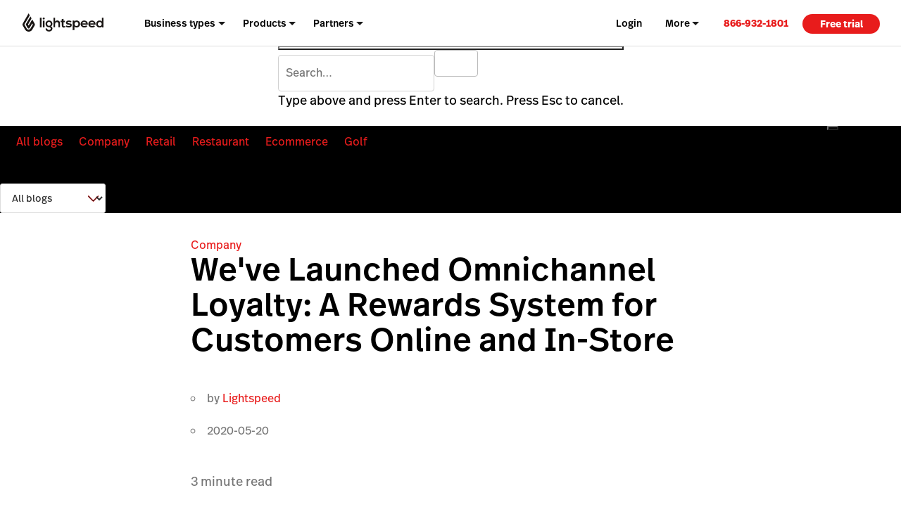

--- FILE ---
content_type: text/html; charset=utf-8
request_url: https://lightspeedhq.referralrock.com/externaltrack/?pageTitle=Lightspeed%20Launches%20Omnichannel%20Loyalty%20%20%20Lightspeed%20POS&scriptv=https%3A%2F%2Flightspeedhq.referralrock.com%2Fsdk%2Freferral.js%3F05-10-21&transactionKey=12caeb2f-ffcf-4d48-b142-9f8dba78f4f5&sourceURL=https%3A%2F%2Fwww.lightspeedhq.com%2Fblog%2Fpresenting-omnichannel-loyalty%2F
body_size: 545
content:


<!DOCTYPE html>

<html xmlns="http://www.w3.org/1999/xhtml">
<head><title>

</title></head>
<body>
    <form method="post" action="./?pageTitle=Lightspeed+Launches+Omnichannel+Loyalty+++Lightspeed+POS&amp;scriptv=https%3a%2f%2flightspeedhq.referralrock.com%2fsdk%2freferral.js%3f05-10-21&amp;transactionKey=12caeb2f-ffcf-4d48-b142-9f8dba78f4f5&amp;sourceURL=https%3a%2f%2fwww.lightspeedhq.com%2fblog%2fpresenting-omnichannel-loyalty%2f" id="form1">
<div class="aspNetHidden">
<input type="hidden" name="__VIEWSTATE" id="__VIEWSTATE" value="/i4sqB7uG6VgB19XR2HQU502OokB8vyhJgq+iRwosSRufqw7U7kno6WHJ+Jwe2jK5NtsBbZNFKUiTM6ES51XtIhfmednaV7K54Wd8JRwqesimWPm" />
</div>

<div class="aspNetHidden">

	<input type="hidden" name="__VIEWSTATEGENERATOR" id="__VIEWSTATEGENERATOR" value="24DB8E63" />
</div>
    
    </form>
</body>
</html>


--- FILE ---
content_type: application/javascript
request_url: https://www.lightspeedhq.com/wp-content/themes/ls/dist/js/main.bundle.js?ver=1768849150
body_size: 134096
content:
/*! For license information please see main.bundle.js.LICENSE.txt */
!function(){var e,t,n,r,a,o,i={5978:function(e,t,n){var r={"./":[9746,9],"./_README.md":[6661,7,6551],"./accordion":[5911,9],"./accordion/":[5911,9],"./accordion/accordion":[282,9,9954],"./accordion/accordion.ts":[282,9,9954],"./accordion/index":[5911,9],"./accordion/index.js":[5911,9],"./acfModules":[6367,9],"./acfModules/":[6367,9],"./acfModules/buyNowHours":[1914,9,7126,8855],"./acfModules/buyNowHours.ts":[1914,9,7126,8855],"./acfModules/comparisonTable":[7137,9,8224,4288,9619],"./acfModules/comparisonTable.js":[7137,9,8224,4288,9619],"./acfModules/featuresAnchorMenu":[9586,9,1481],"./acfModules/featuresAnchorMenu.js":[9586,9,1481],"./acfModules/filterByBar":[4,9,3483],"./acfModules/filterByBar.js":[4,9,3483],"./acfModules/flexibleCardCarousel/flexibleCardCarousel":[4824,9,998],"./acfModules/flexibleCardCarousel/flexibleCardCarousel.js":[4824,9,998],"./acfModules/flexibleCardCarousel/flexibleCardCarouselInitialiser":[6349,9,8224,4288,7474],"./acfModules/flexibleCardCarousel/flexibleCardCarouselInitialiser.js":[6349,9,8224,4288,7474],"./acfModules/halfWidthAlternator":[7657,9,1814],"./acfModules/halfWidthAlternator.ts":[7657,9,1814],"./acfModules/imageSlider/imageSlider":[6476,9,8504],"./acfModules/imageSlider/imageSlider.js":[6476,9,8504],"./acfModules/imageSlider/imageSliderInitialiser":[2683,9,8224,4288,7900,3669],"./acfModules/imageSlider/imageSliderInitialiser.js":[2683,9,8224,4288,7900,3669],"./acfModules/index":[6367,9],"./acfModules/index.js":[6367,9],"./acfModules/logoHorizontal":[2447,9,5528],"./acfModules/logoHorizontal.ts":[2447,9,5528],"./acfModules/marketoForm":[2313,7,887],"./acfModules/marketoForm.js":[2313,7,887],"./acfModules/masterSlider/masterSlider":[5466,9,8090],"./acfModules/masterSlider/masterSlider.js":[5466,9,8090],"./acfModules/masterSlider/masterSliderInitialiser":[4831,9,8224,4288,7900,5276],"./acfModules/masterSlider/masterSliderInitialiser.js":[4831,9,8224,4288,7900,5276],"./adaptiveDrawers":[1923,9],"./adaptiveDrawers/":[1923,9],"./adaptiveDrawers/AdaptiveDrawers":[7379,9,7362,8260,7379,3952],"./adaptiveDrawers/AdaptiveDrawers.tsx":[7379,9,7362,8260,7379,3952],"./adaptiveDrawers/App":[8960,9,7362,8260,7379,7574],"./adaptiveDrawers/App.tsx":[8960,9,7362,8260,7379,7574],"./adaptiveDrawers/DesktopLayout":[1272,9,7362,8260,9084],"./adaptiveDrawers/DesktopLayout.tsx":[1272,9,7362,8260,9084],"./adaptiveDrawers/DrawerCard":[7561,9,8260,589],"./adaptiveDrawers/DrawerCard.tsx":[7561,9,8260,589],"./adaptiveDrawers/MediaDisplay":[6699,9,7362,8260,5654],"./adaptiveDrawers/MediaDisplay.tsx":[6699,9,7362,8260,5654],"./adaptiveDrawers/MobileLayout":[1475,9,8260,1952],"./adaptiveDrawers/MobileLayout.tsx":[1475,9,8260,1952],"./adaptiveDrawers/ProgressBar":[8247,9,8317],"./adaptiveDrawers/ProgressBar.tsx":[8247,9,8317],"./adaptiveDrawers/adaptiveDrawersStyles.scss":[9622,9,9806],"./adaptiveDrawers/index":[1923,9],"./adaptiveDrawers/index.ts":[1923,9],"./adaptiveDrawers/types":[5652,9,4856],"./adaptiveDrawers/types.ts":[5652,9,4856],"./alertBanner":[7192,9],"./alertBanner/":[7192,9],"./alertBanner/alertBanner":[2138,9,3130],"./alertBanner/alertBanner.js":[2138,9,3130],"./alertBanner/alertPopup":[3848,9,6486,3948],"./alertBanner/alertPopup.js":[3848,9,6486,3948],"./alertBanner/cookieNotificationController":[3843,9,3985],"./alertBanner/cookieNotificationController.js":[3843,9,3985],"./alertBanner/index":[7192,9],"./alertBanner/index.js":[7192,9],"./animatedTabSection":[1552,9],"./animatedTabSection/":[1552,9],"./animatedTabSection/animatedTabSection":[4459,9,7713],"./animatedTabSection/animatedTabSection.ts":[4459,9,7713],"./animatedTabSection/index":[1552,9],"./animatedTabSection/index.js":[1552,9],"./animations":[2228,9],"./animations/":[2228,9],"./animations/animateLottieElements":[3909,9,7848,6035],"./animations/animateLottieElements.ts":[3909,9,7848,6035],"./animations/index":[2228,9],"./animations/index.js":[2228,9],"./animations/loadGSAPAnimation":[6136,9,6486,7900,3462],"./animations/loadGSAPAnimation.ts":[6136,9,6486,7900,3462],"./animations/preventAnimatingModules":[6363,9,611],"./animations/preventAnimatingModules.ts":[6363,9,611],"./animations/staggeredSlideUp":[8165,9,6486,7900,5315],"./animations/staggeredSlideUp.ts":[8165,9,6486,7900,5315],"./autoSwitchCarousel":[7437,9],"./autoSwitchCarousel/":[7437,9],"./autoSwitchCarousel/App":[6194,9,7362,5100],"./autoSwitchCarousel/App.tsx":[6194,9,7362,5100],"./autoSwitchCarousel/AutoSwitchCarousel":[5020,9,7362,2387],"./autoSwitchCarousel/AutoSwitchCarousel.tsx":[5020,9,7362,2387],"./autoSwitchCarousel/DesktopLayout":[9126,9,7362,9046],"./autoSwitchCarousel/DesktopLayout.tsx":[9126,9,7362,9046],"./autoSwitchCarousel/DrawerCard":[1657,9,521],"./autoSwitchCarousel/DrawerCard.tsx":[1657,9,521],"./autoSwitchCarousel/LottieAnimation":[4430,9,8260,36],"./autoSwitchCarousel/LottieAnimation.tsx":[4430,9,8260,36],"./autoSwitchCarousel/MediaDisplay":[1673,9,7362,4143],"./autoSwitchCarousel/MediaDisplay.tsx":[1673,9,7362,4143],"./autoSwitchCarousel/MobileLayout":[5289,9,2921],"./autoSwitchCarousel/MobileLayout.tsx":[5289,9,2921],"./autoSwitchCarousel/ProgressBar":[7797,9,9147],"./autoSwitchCarousel/ProgressBar.tsx":[7797,9,9147],"./autoSwitchCarousel/index":[7437,9],"./autoSwitchCarousel/index.ts":[7437,9],"./autoSwitchCarousel/types":[4279,9,5919],"./autoSwitchCarousel/types.ts":[4279,9,5919],"./barcodeGenerator":[6846,9,5961,4e3],"./barcodeGenerator/":[6846,9,5961,4e3],"./barcodeGenerator/barcodeGenerator":[8031,9,5961,4e3],"./barcodeGenerator/barcodeGenerator.js":[8031,9,5961,4e3],"./barcodeGenerator/barcodeGeneratorInit":[396,9,5852],"./barcodeGenerator/barcodeGeneratorInit.js":[396,9,5852],"./barcodeGenerator/index":[6846,9],"./barcodeGenerator/index.js":[6846,9],"./buyNowWizard":[7672,9],"./buyNowWizard/":[7672,9],"./buyNowWizard/App":[2693,9,6486,8224,4288,6406,8179,7606,1592,1288,4356,1699,7655,1874,3517],"./buyNowWizard/App.tsx":[2693,9,6486,8224,4288,6406,8179,7606,1592,1288,4356,1699,7655,1874,3517],"./buyNowWizard/BuyNowWizard":[8151,9,6486,8224,4288,6406,8179,7606,1592,1288,4356,1699,7655,1874],"./buyNowWizard/BuyNowWizard.tsx":[8151,9,6486,8224,4288,6406,8179,7606,1592,1288,4356,1699,7655,1874],"./buyNowWizard/BuyNowWizardContext":[9344,9,851],"./buyNowWizard/BuyNowWizardContext.tsx":[9344,9,851],"./buyNowWizard/Components/Button":[4738,9,3967],"./buyNowWizard/Components/Button.tsx":[4738,9,3967],"./buyNowWizard/Components/BuyNowCTA":[6761,9,1018],"./buyNowWizard/Components/BuyNowCTA.tsx":[6761,9,1018],"./buyNowWizard/Components/CaretIcon":[6675,9,4160],"./buyNowWizard/Components/CaretIcon.tsx":[6675,9,4160],"./buyNowWizard/Components/ChevronIcon":[1126,9,1694],"./buyNowWizard/Components/ChevronIcon.tsx":[1126,9,1694],"./buyNowWizard/Components/ContactForm":[7655,9,7655,5939],"./buyNowWizard/Components/ContactForm.tsx":[7655,9,7655,5939],"./buyNowWizard/Components/FormWrapper":[9522,9,335],"./buyNowWizard/Components/FormWrapper.tsx":[9522,9,335],"./buyNowWizard/Components/HardwareKit":[4901,9,6486,8224,4288,8179,1699],"./buyNowWizard/Components/HardwareKit.tsx":[4901,9,6486,8224,4288,8179,1699],"./buyNowWizard/Components/HardwareKitImage":[4497,9,1166],"./buyNowWizard/Components/HardwareKitImage.tsx":[4497,9,1166],"./buyNowWizard/Components/HardwareStep":[2544,9,6486,8224,4288,8179,1699,4928],"./buyNowWizard/Components/HardwareStep.tsx":[2544,9,6486,8224,4288,8179,1699,4928],"./buyNowWizard/Components/LegalSection":[3537,9,1218],"./buyNowWizard/Components/LegalSection.tsx":[3537,9,1218],"./buyNowWizard/Components/LocationsRegistersStep":[8298,9,6486,4356,7117],"./buyNowWizard/Components/LocationsRegistersStep.tsx":[8298,9,6486,4356,7117],"./buyNowWizard/Components/NavigationButton":[7328,9,1951],"./buyNowWizard/Components/NavigationButton.tsx":[7328,9,1951],"./buyNowWizard/Components/OptinSection":[8182,9,9935],"./buyNowWizard/Components/OptinSection.tsx":[8182,9,9935],"./buyNowWizard/Components/OrderSummary":[5993,9,1288,6704],"./buyNowWizard/Components/OrderSummary.tsx":[5993,9,1288,6704],"./buyNowWizard/Components/OrderSummaryContent":[5623,9,1288,9169],"./buyNowWizard/Components/OrderSummaryContent.tsx":[5623,9,1288,9169],"./buyNowWizard/Components/PlanCard":[362,9,6486,2723],"./buyNowWizard/Components/PlanCard.tsx":[362,9,6486,2723],"./buyNowWizard/Components/PricingTable":[8203,9,4356],"./buyNowWizard/Components/PricingTable.tsx":[8203,9,4356],"./buyNowWizard/Components/ProgressIndicator":[6313,9,6218],"./buyNowWizard/Components/ProgressIndicator.tsx":[6313,9,6218],"./buyNowWizard/Components/QuantityInput":[254,9,6486,5753],"./buyNowWizard/Components/QuantityInput.tsx":[254,9,6486,5753],"./buyNowWizard/Components/QuantitySelector":[7066,9,6486,299],"./buyNowWizard/Components/QuantitySelector.tsx":[7066,9,6486,299],"./buyNowWizard/Components/ShippingForm":[3897,9,1288,1160],"./buyNowWizard/Components/ShippingForm.tsx":[3897,9,1288,1160],"./buyNowWizard/Components/SwiperButton":[385,9,4857],"./buyNowWizard/Components/SwiperButton.tsx":[385,9,4857],"./buyNowWizard/Components/TextField":[3344,9,963],"./buyNowWizard/Components/TextField.tsx":[3344,9,963],"./buyNowWizard/Components/TooltipButton":[2283,9,685],"./buyNowWizard/Components/TooltipButton.tsx":[2283,9,685],"./buyNowWizard/Components/types":[122,9,4407],"./buyNowWizard/Components/types.ts":[122,9,4407],"./buyNowWizard/Constants/features":[8055,9,3667],"./buyNowWizard/Constants/features.ts":[8055,9,3667],"./buyNowWizard/Constants/priceMap":[485,9,9475],"./buyNowWizard/Constants/priceMap.ts":[485,9,9475],"./buyNowWizard/Utils/formUtils":[7778,9,2879],"./buyNowWizard/Utils/formUtils.ts":[7778,9,2879],"./buyNowWizard/Utils/utilityFunctions":[9509,9,5684],"./buyNowWizard/Utils/utilityFunctions.ts":[9509,9,5684],"./buyNowWizard/index":[7672,9],"./buyNowWizard/index.tsx":[7672,9],"./careersJobFilter":[8267,9],"./careersJobFilter/":[8267,9],"./careersJobFilter/ErrorMessage":[983,9,8599],"./careersJobFilter/ErrorMessage.tsx":[983,9,8599],"./careersJobFilter/applyButton":[7968,9,4797],"./careersJobFilter/applyButton.tsx":[7968,9,4797],"./careersJobFilter/careersJobFilter.types":[4013,9,2984],"./careersJobFilter/careersJobFilter.types.ts":[4013,9,2984],"./careersJobFilter/checkbox":[830,9,4322],"./careersJobFilter/checkbox.tsx":[830,9,4322],"./careersJobFilter/dimensionGroup":[839,9,586],"./careersJobFilter/dimensionGroup.tsx":[839,9,586],"./careersJobFilter/dimensionSelector":[5965,9,6736],"./careersJobFilter/dimensionSelector.tsx":[5965,9,6736],"./careersJobFilter/filterResults":[9940,9,6096],"./careersJobFilter/filterResults.tsx":[9940,9,6096],"./careersJobFilter/hooks/useJobFilter":[1627,9,7694],"./careersJobFilter/hooks/useJobFilter.tsx":[1627,9,7694],"./careersJobFilter/index":[8267,9],"./careersJobFilter/index.tsx":[8267,9],"./careersJobFilter/jobFilter":[8280,9,4399],"./careersJobFilter/jobFilter.tsx":[8280,9,4399],"./careersJobFilter/selectAllFiltersButton":[8524,9,7967],"./careersJobFilter/selectAllFiltersButton.tsx":[8524,9,7967],"./careersJobFilter/utils":[5902,9,569],"./careersJobFilter/utils.tsx":[5902,9,569],"./careersTestimonials":[4646,9],"./careersTestimonials/":[4646,9],"./careersTestimonials/careersTestimonials":[2365,9,3439],"./careersTestimonials/careersTestimonials.js":[2365,9,3439],"./careersTestimonials/index":[4646,9],"./careersTestimonials/index.js":[4646,9],"./clickwrapContractPage":[5558,9],"./clickwrapContractPage/":[5558,9],"./clickwrapContractPage/Header":[6912,9,4252],"./clickwrapContractPage/Header.tsx":[6912,9,4252],"./clickwrapContractPage/UserForm":[6396,9,2191],"./clickwrapContractPage/UserForm.tsx":[6396,9,2191],"./clickwrapContractPage/clickwrapContractPage":[7651,9,6240,6863],"./clickwrapContractPage/clickwrapContractPage.tsx":[7651,9,6240,6863],"./clickwrapContractPage/index":[5558,9],"./clickwrapContractPage/index.tsx":[5558,9],"./clickwrapContractPage/pactsafeSnippet":[1402,7,8583],"./clickwrapContractPage/pactsafeSnippet.js":[1402,7,8583],"./comparisonTableTabs":[6911,9],"./comparisonTableTabs/":[6911,9],"./comparisonTableTabs/comparisonTableTabs":[6484,9,9790],"./comparisonTableTabs/comparisonTableTabs.ts":[6484,9,9790],"./comparisonTableTabs/index":[6911,9],"./comparisonTableTabs/index.js":[6911,9],"./delayVideoLoad":[3655,9],"./delayVideoLoad/":[3655,9],"./delayVideoLoad/delayVideoLoad":[9449,9,1202],"./delayVideoLoad/delayVideoLoad.js":[9449,9,1202],"./delayVideoLoad/index":[3655,9],"./delayVideoLoad/index.js":[3655,9],"./dialog":[4429,9],"./dialog/":[4429,9],"./dialog/dialog":[7745,9,6819],"./dialog/dialog.ts":[7745,9,6819],"./dialog/index":[4429,9],"./dialog/index.js":[4429,9],"./dropdownFilter":[9299,9],"./dropdownFilter/":[9299,9],"./dropdownFilter/dropdownFilter":[9157,9,1005],"./dropdownFilter/dropdownFilter.js":[9157,9,1005],"./dropdownFilter/index":[9299,9],"./dropdownFilter/index.js":[9299,9],"./emailPreferenceCenter":[2268,9],"./emailPreferenceCenter/":[2268,9],"./emailPreferenceCenter/index":[2268,9],"./emailPreferenceCenter/index.js":[2268,9],"./emailPreferenceCenter/populateFormWithUserInfo":[9913,9,7320],"./emailPreferenceCenter/populateFormWithUserInfo.js":[9913,9,7320],"./emailPreferenceCenter/unsubscribe":[1867,9,5407],"./emailPreferenceCenter/unsubscribe.js":[1867,9,5407],"./events":[7784,9],"./events/":[7784,9],"./events/eventCard":[7813,9],"./events/eventCard.js":[7813,9],"./events/index":[7784,9],"./events/index.js":[7784,9],"./featurePricingModule":[6770,9],"./featurePricingModule/":[6770,9],"./featurePricingModule/featurePricingModule":[5333,9,3175],"./featurePricingModule/featurePricingModule.ts":[5333,9,3175],"./featurePricingModule/index":[6770,9],"./featurePricingModule/index.js":[6770,9],"./formInputs/EmailInput":[7128,9,5862],"./formInputs/EmailInput.tsx":[7128,9,5862],"./formInputs/InputWrapper":[1193,9,73],"./formInputs/InputWrapper.tsx":[1193,9,73],"./formInputs/TextInput":[8478,9,9846],"./formInputs/TextInput.tsx":[8478,9,9846],"./forms":[146,9],"./forms/":[146,9],"./forms/README.md":[6339,7,8450],"./forms/agnosticFormControllerInit":[8628,9,8371],"./forms/agnosticFormControllerInit.js":[8628,9,8371],"./forms/autoFillFormValues":[8975,9,6476],"./forms/autoFillFormValues.ts":[8975,9,6476],"./forms/core/agnosticFormController":[8330,9,5965],"./forms/core/agnosticFormController.js":[8330,9,5965],"./forms/core/docs/README.md":[7001,7,9400],"./forms/core/docs/agnostic-form.md":[3099,7,4831],"./forms/core/formContext":[1777,9],"./forms/core/formContext.js":[1777,9],"./forms/core/formController":[3275,9],"./forms/core/formController.js":[3275,9],"./forms/core/formProcessHandler":[5957,9],"./forms/core/formProcessHandler.js":[5957,9],"./forms/core/lightboxLoader":[3336,9],"./forms/core/lightboxLoader.js":[3336,9],"./forms/emailOnlyFormCtl":[5778,9,6560],"./forms/emailOnlyFormCtl.js":[5778,9,6560],"./forms/formControllerInit":[8802,9],"./forms/formControllerInit.js":[8802,9],"./forms/formSandboxCtl":[5764,9],"./forms/formSandboxCtl.js":[5764,9],"./forms/formUIConditionalInit":[7218,9,6486,6406,7606,1592,962],"./forms/formUIConditionalInit.js":[7218,9,6486,6406,7606,1592,962],"./forms/formUIInit":[4454,9,6486,6406,7606,1592,2989],"./forms/formUIInit.js":[4454,9,6486,6406,7606,1592,2989],"./forms/formUISliderInit":[2541,9,6486,8224,4288,6406,7606,1592,193],"./forms/formUISliderInit.js":[2541,9,6486,8224,4288,6406,7606,1592,193],"./forms/handlePardotFormSubmit":[5727,9,7891],"./forms/handlePardotFormSubmit.ts":[5727,9,7891],"./forms/index":[146,9],"./forms/index.ts":[146,9],"./forms/lightbox/FormElementsController":[5809,9],"./forms/lightbox/FormElementsController.ts":[5809,9],"./forms/lightbox/FormLoader":[1536,9],"./forms/lightbox/FormLoader.ts":[1536,9],"./forms/lightbox/FormUI":[7300,9],"./forms/lightbox/FormUI.ts":[7300,9],"./forms/lightbox/LightboxUI":[7754,9],"./forms/lightbox/LightboxUI.ts":[7754,9],"./forms/lightbox/lightboxFormInit":[889,9],"./forms/lightbox/lightboxFormInit.ts":[889,9],"./forms/phoneInit":[8048,9,6406,4544],"./forms/phoneInit.ts":[8048,9,6406,4544],"./forms/ui/consentPanelUI":[9125,9,8397],"./forms/ui/consentPanelUI.ts":[9125,9,8397],"./forms/ui/deprecated/oldFormUI":[1081,9,6406,7606,1081,9939],"./forms/ui/deprecated/oldFormUI.js":[1081,9,6406,7606,1081,9939],"./forms/ui/formSandbox":[1307,9],"./forms/ui/formSandbox.js":[1307,9],"./forms/ui/formUI":[1592,9,6486,6406,7606,1592,9444],"./forms/ui/formUI.md":[5079,7,3297],"./forms/ui/formUI.ts":[1592,9,6486,6406,7606,1592,9444],"./forms/ui/formUIConditional":[1350,9,6486,6406,7606,1592,5438],"./forms/ui/formUIConditional.js":[1350,9,6486,6406,7606,1592,5438],"./forms/ui/formUISlider":[98,9,6486,8224,4288,6406,7606,1592,7058],"./forms/ui/formUISlider.ts":[98,9,6486,8224,4288,6406,7606,1592,7058],"./forms/ui/honeyPotField":[8066,9,7799],"./forms/ui/honeyPotField.ts":[8066,9,7799],"./forms/ui/wizardFormLightbox":[2629,9],"./forms/ui/wizardFormLightbox.ts":[2629,9],"./forms/utils/setFieldVisibility":[2183,9,5174],"./forms/utils/setFieldVisibility.ts":[2183,9,5174],"./hardwareSPA":[6944,9],"./hardwareSPA/":[6944,9],"./hardwareSPA/App":[8641,9,7362,1729,6434],"./hardwareSPA/App.tsx":[8641,9,7362,1729,6434],"./hardwareSPA/Components/Footer":[63,9,4889],"./hardwareSPA/Components/Footer.tsx":[63,9,4889],"./hardwareSPA/Components/Header":[7708,9,555],"./hardwareSPA/Components/Header.tsx":[7708,9,555],"./hardwareSPA/Components/Hero":[9351,9,488],"./hardwareSPA/Components/Hero.tsx":[9351,9,488],"./hardwareSPA/Components/InfoButton":[4148,9,7369],"./hardwareSPA/Components/InfoButton.tsx":[4148,9,7369],"./hardwareSPA/Components/LanguageSelector":[2640,9,8481],"./hardwareSPA/Components/LanguageSelector.tsx":[2640,9,8481],"./hardwareSPA/Components/Navigation":[4005,9,2547],"./hardwareSPA/Components/Navigation.tsx":[4005,9,2547],"./hardwareSPA/Components/OptionWrapper":[4281,9,990],"./hardwareSPA/Components/OptionWrapper.tsx":[4281,9,990],"./hardwareSPA/Components/PanelController":[3426,9,7362,1729],"./hardwareSPA/Components/PanelController.tsx":[3426,9,7362,1729],"./hardwareSPA/HardwareWizard":[1331,9,7362,1729,1826],"./hardwareSPA/HardwareWizard.tsx":[1331,9,7362,1729,1826],"./hardwareSPA/index":[6944,9],"./hardwareSPA/index.tsx":[6944,9],"./hardwareSPA/types":[3118,9,588],"./hardwareSPA/types.ts":[3118,9,588],"./index":[9746,9],"./index.js":[9746,9],"./languageSelector":[3486,9],"./languageSelector/":[3486,9],"./languageSelector/index":[3486,9],"./languageSelector/index.js":[3486,9],"./languageSelector/languageSelector":[5553,9,1784],"./languageSelector/languageSelector.ts":[5553,9,1784],"./loader/loader":[2130,9],"./loader/loader.tsx":[2130,9],"./loader/polka-dot-loader":[2198,9,7510],"./loader/polka-dot-loader.tsx":[2198,9,7510],"./logoGroupModules":[8312,9],"./logoGroupModules/":[8312,9],"./logoGroupModules/App":[56,9,8338],"./logoGroupModules/App.tsx":[56,9,8338],"./logoGroupModules/Components/Debug":[6848,9,4031],"./logoGroupModules/Components/Debug.tsx":[6848,9,4031],"./logoGroupModules/Components/LogoGroupWrapper":[9726,9,492],"./logoGroupModules/Components/LogoGroupWrapper.tsx":[9726,9,492],"./logoGroupModules/Components/LogoImage":[3733,9,1011],"./logoGroupModules/Components/LogoImage.tsx":[3733,9,1011],"./logoGroupModules/LogoHorizontal":[1063,9,1056],"./logoGroupModules/LogoHorizontal.tsx":[1063,9,1056],"./logoGroupModules/RegionalLogos":[1871,9,9091],"./logoGroupModules/RegionalLogos.tsx":[1871,9,9091],"./logoGroupModules/index":[8312,9],"./logoGroupModules/index.tsx":[8312,9],"./logoGroupModules/types":[7147,9,3820],"./logoGroupModules/types.ts":[7147,9,3820],"./mediaLightbox":[5861,9],"./mediaLightbox/":[5861,9],"./mediaLightbox/imageLightbox":[5579,9,6127],"./mediaLightbox/imageLightbox.js":[5579,9,6127],"./mediaLightbox/index":[5861,9],"./mediaLightbox/index.js":[5861,9],"./mediaLightbox/youtubeLightbox":[8854,9],"./mediaLightbox/youtubeLightbox.js":[8854,9],"./menuTemplate":[3296,9],"./menuTemplate/":[3296,9],"./menuTemplate/index":[3296,9],"./menuTemplate/index.js":[3296,9],"./menuTemplate/menuTemplate":[192,9],"./menuTemplate/menuTemplate.js":[192,9],"./module/Module":[3681,9,7244],"./module/Module.tsx":[3681,9,7244],"./navigation":[400,9],"./navigation/":[400,9],"./navigation/btf/keyboardNavigation":[3330,9,6028],"./navigation/btf/keyboardNavigation.ts":[3330,9,6028],"./navigation/btf/navigationDesktop":[9794,9,6486,3944],"./navigation/btf/navigationDesktop.js":[9794,9,6486,3944],"./navigation/btf/navigationMobile":[8460,9,6486,8152],"./navigation/btf/navigationMobile.js":[8460,9,6486,8152],"./navigation/btf/navigationMobileTrackingAndPersonalization":[4374,9,6486,3422],"./navigation/btf/navigationMobileTrackingAndPersonalization.js":[4374,9,6486,3422],"./navigation/btf/navigationSecondary":[5460,9,5722],"./navigation/btf/navigationSecondary.ts":[5460,9,5722],"./navigation/btf/toggleSubMenu":[2766,9,846],"./navigation/btf/toggleSubMenu.ts":[2766,9,846],"./navigation/index":[400,9],"./navigation/index.js":[400,9],"./navigation/navigationFooter":[4410,9,6486,1031],"./navigation/navigationFooter.ts":[4410,9,6486,1031],"./navigation/navigation_config":[8799,3,7604],"./navigation/navigation_config.json":[8799,3,7604],"./parallaxCarouselModule":[2935,9],"./parallaxCarouselModule/":[2935,9],"./parallaxCarouselModule/App":[5724,9,8224,4288,8179,9423],"./parallaxCarouselModule/App.tsx":[5724,9,8224,4288,8179,9423],"./parallaxCarouselModule/Chevron":[3595,9,5412],"./parallaxCarouselModule/Chevron.tsx":[3595,9,5412],"./parallaxCarouselModule/ParallaxCarouselModule":[7211,9,8224,4288,8179,1094],"./parallaxCarouselModule/ParallaxCarouselModule.tsx":[7211,9,8224,4288,8179,1094],"./parallaxCarouselModule/ParallaxSlide":[5259,9,1959],"./parallaxCarouselModule/ParallaxSlide.tsx":[5259,9,1959],"./parallaxCarouselModule/SwiperVersion":[1054,9,8224,4288,8179,1858],"./parallaxCarouselModule/SwiperVersion.tsx":[1054,9,8224,4288,8179,1858],"./parallaxCarouselModule/index":[2935,9],"./parallaxCarouselModule/index.tsx":[2935,9],"./parallaxCarouselModule/types":[1e3,9,7179],"./parallaxCarouselModule/types.ts":[1e3,9,7179],"./partnerApplication":[1980,9],"./partnerApplication/":[1980,9],"./partnerApplication/AgreementCheckbox":[6564,9,6196],"./partnerApplication/AgreementCheckbox.tsx":[6564,9,6196],"./partnerApplication/App":[7136,9,7498],"./partnerApplication/App.tsx":[7136,9,7498],"./partnerApplication/DropdownSelector":[227,9,1795],"./partnerApplication/DropdownSelector.tsx":[227,9,1795],"./partnerApplication/ErrorIcon":[8611,9,9336],"./partnerApplication/ErrorIcon.tsx":[8611,9,9336],"./partnerApplication/IntegrationPathway":[1761,9,2896],"./partnerApplication/IntegrationPathway.tsx":[1761,9,2896],"./partnerApplication/PartnerApplication":[4351,9,8072],"./partnerApplication/PartnerApplication.tsx":[4351,9,8072],"./partnerApplication/RadioGroup":[7337,9,4004],"./partnerApplication/RadioGroup.tsx":[7337,9,4004],"./partnerApplication/ReferralPathway":[6104,9,6495],"./partnerApplication/ReferralPathway.tsx":[6104,9,6495],"./partnerApplication/ResellPathway":[6297,9,1452],"./partnerApplication/ResellPathway.tsx":[6297,9,1452],"./partnerApplication/index":[1980,9],"./partnerApplication/index.tsx":[1980,9],"./partnerApplication/types":[3083,9,7807],"./partnerApplication/types.ts":[3083,9,7807],"./progressIndicator":[4907,9],"./progressIndicator.ts":[4907,9],"./regionAlert":[4290,9],"./regionAlert/":[4290,9],"./regionAlert/index":[4290,9],"./regionAlert/index.js":[4290,9],"./regionAlert/regionAlert":[662,9,6486,4863],"./regionAlert/regionAlert.js":[662,9,6486,4863],"./section179Calculator":[4237,9],"./section179Calculator/":[4237,9],"./section179Calculator/index":[4237,9],"./section179Calculator/index.js":[4237,9],"./section179Calculator/section179Calculator":[3402,9,2930],"./section179Calculator/section179Calculator.js":[3402,9,2930],"./setBlogSubscriptionCookie":[3101,9],"./setBlogSubscriptionCookie/":[3101,9],"./setBlogSubscriptionCookie/index":[3101,9],"./setBlogSubscriptionCookie/index.js":[3101,9],"./setBlogSubscriptionCookie/setBlogSubscriptionCookie":[3830,9,345],"./setBlogSubscriptionCookie/setBlogSubscriptionCookie.js":[3830,9,345],"./setBlogSubscriptionCookie/validateCheckboxFields":[9738,9,2538],"./setBlogSubscriptionCookie/validateCheckboxFields.js":[9738,9,2538],"./supplierCatalog":[5656,9],"./supplierCatalog/":[5656,9],"./supplierCatalog/index":[5656,9],"./supplierCatalog/index.tsx":[5656,9],"./supplierCatalog/supplierCatalog":[3759,9,6486,1656],"./supplierCatalog/supplierCatalog.tsx":[3759,9,6486,1656],"./supplierCatalog/supplierCatalogHeader":[1256,9,6486,5467],"./supplierCatalog/supplierCatalogHeader.tsx":[1256,9,6486,5467],"./tablist":[2084,9],"./tablist/":[2084,9],"./tablist/index":[2084,9],"./tablist/index.js":[2084,9],"./tablist/tablist":[4415,9,6486,4839],"./tablist/tablist.ts":[4415,9,6486,4839],"./threeChannelContactPage":[4899,9],"./threeChannelContactPage/":[4899,9],"./threeChannelContactPage/index":[4899,9],"./threeChannelContactPage/index.js":[4899,9],"./threeChannelContactPage/threeChannelContactPage":[7539,9,3084],"./threeChannelContactPage/threeChannelContactPage.ts":[7539,9,3084],"./toggleSwitch/toggleSwitch":[7289,9,214],"./toggleSwitch/toggleSwitch.js":[7289,9,214],"./tooltip":[938,9],"./tooltip/":[938,9],"./tooltip/index":[938,9],"./tooltip/index.js":[938,9],"./tooltip/tooltip":[3387,9,9110],"./tooltip/tooltip.js":[3387,9,9110],"./videoEmbed":[2237,9],"./videoEmbed/":[2237,9],"./videoEmbed/index":[2237,9],"./videoEmbed/index.js":[2237,9],"./videoEmbed/videoEmbed":[4322,9,8413],"./videoEmbed/videoEmbed.ts":[4322,9,8413],"./vwoOnVariationApplied":[7162,9],"./vwoOnVariationApplied/":[7162,9],"./vwoOnVariationApplied/index":[7162,9],"./vwoOnVariationApplied/index.ts":[7162,9],"./vwoOnVariationApplied/vwoOnVariationApplied":[645,9,9931],"./vwoOnVariationApplied/vwoOnVariationApplied.ts":[645,9,9931],"./wizard":[188,9],"./wizard/":[188,9],"./wizard/index":[188,9],"./wizard/index.js":[188,9],"./wizard/wizard":[9648,9],"./wizard/wizard.ts":[9648,9],"./wizardForm":[8099,9],"./wizardForm/":[8099,9],"./wizardForm/businessTypeMap":[5313,3],"./wizardForm/businessTypeMap.json":[5313,3],"./wizardForm/index":[8099,9],"./wizardForm/index.js":[8099,9],"./wizardForm/wizardForm":[9444,9],"./wizardForm/wizardForm.js":[9444,9],"./wizardForm/wizardFormGTM":[2825,9],"./wizardForm/wizardFormGTM.js":[2825,9]};function a(e){if(!n.o(r,e))return Promise.resolve().then(function(){var t=new Error("Cannot find module '"+e+"'");throw t.code="MODULE_NOT_FOUND",t});var t=r[e],a=t[0];return Promise.all(t.slice(2).map(n.e)).then(function(){return n.t(a,16|t[1])})}a.keys=function(){return Object.keys(r)},a.id=5978,e.exports=a},7228:function(e){e.exports=function(e,t){(null==t||t>e.length)&&(t=e.length);for(var n=0,r=new Array(t);n<t;n++)r[n]=e[n];return r}},2858:function(e){e.exports=function(e){if(Array.isArray(e))return e}},3646:function(e,t,n){var r=n(7228);e.exports=function(e){if(Array.isArray(e))return r(e)}},1506:function(e){e.exports=function(e){if(void 0===e)throw new ReferenceError("this hasn't been initialised - super() hasn't been called");return e}},4575:function(e){e.exports=function(e,t){if(!(e instanceof t))throw new TypeError("Cannot call a class as a function")}},3913:function(e){function t(e,t){for(var n=0;n<t.length;n++){var r=t[n];r.enumerable=r.enumerable||!1,r.configurable=!0,"value"in r&&(r.writable=!0),Object.defineProperty(e,r.key,r)}}e.exports=function(e,n,r){return n&&t(e.prototype,n),r&&t(e,r),e}},9713:function(e){e.exports=function(e,t,n){return t in e?Object.defineProperty(e,t,{value:n,enumerable:!0,configurable:!0,writable:!0}):e[t]=n,e}},9754:function(e){function t(n){return e.exports=t=Object.setPrototypeOf?Object.getPrototypeOf:function(e){return e.__proto__||Object.getPrototypeOf(e)},t(n)}e.exports=t},2205:function(e,t,n){var r=n(9489);e.exports=function(e,t){if("function"!=typeof t&&null!==t)throw new TypeError("Super expression must either be null or a function");e.prototype=Object.create(t&&t.prototype,{constructor:{value:e,writable:!0,configurable:!0}}),t&&r(e,t)}},6860:function(e){e.exports=function(e){if("undefined"!=typeof Symbol&&Symbol.iterator in Object(e))return Array.from(e)}},3884:function(e){e.exports=function(e,t){if("undefined"!=typeof Symbol&&Symbol.iterator in Object(e)){var n=[],r=!0,a=!1,o=void 0;try{for(var i,l=e[Symbol.iterator]();!(r=(i=l.next()).done)&&(n.push(i.value),!t||n.length!==t);r=!0);}catch(e){a=!0,o=e}finally{try{r||null==l.return||l.return()}finally{if(a)throw o}}return n}}},521:function(e){e.exports=function(){throw new TypeError("Invalid attempt to destructure non-iterable instance.\nIn order to be iterable, non-array objects must have a [Symbol.iterator]() method.")}},8206:function(e){e.exports=function(){throw new TypeError("Invalid attempt to spread non-iterable instance.\nIn order to be iterable, non-array objects must have a [Symbol.iterator]() method.")}},8585:function(e,t,n){var r=n(8),a=n(1506);e.exports=function(e,t){return!t||"object"!==r(t)&&"function"!=typeof t?a(e):t}},9489:function(e){function t(n,r){return e.exports=t=Object.setPrototypeOf||function(e,t){return e.__proto__=t,e},t(n,r)}e.exports=t},3038:function(e,t,n){var r=n(2858),a=n(3884),o=n(379),i=n(521);e.exports=function(e,t){return r(e)||a(e,t)||o(e,t)||i()}},8551:function(e,t,n){var r=n(2858),a=n(6860),o=n(379),i=n(521);e.exports=function(e){return r(e)||a(e)||o(e)||i()}},319:function(e,t,n){var r=n(3646),a=n(6860),o=n(379),i=n(8206);e.exports=function(e){return r(e)||a(e)||o(e)||i()}},8:function(e){function t(n){return"function"==typeof Symbol&&"symbol"==typeof Symbol.iterator?e.exports=t=function(e){return typeof e}:e.exports=t=function(e){return e&&"function"==typeof Symbol&&e.constructor===Symbol&&e!==Symbol.prototype?"symbol":typeof e},t(n)}e.exports=t},379:function(e,t,n){var r=n(7228);e.exports=function(e,t){if(e){if("string"==typeof e)return r(e,t);var n=Object.prototype.toString.call(e).slice(8,-1);return"Object"===n&&e.constructor&&(n=e.constructor.name),"Map"===n||"Set"===n?Array.from(e):"Arguments"===n||/^(?:Ui|I)nt(?:8|16|32)(?:Clamped)?Array$/.test(n)?r(e,t):void 0}}},7627:function(e,t,n){"use strict";n.d(t,{b:function(){return f}});var r=n(9713),a=n.n(r),o=n(319),i=n.n(o),l=n(9457);function s(e,t){var n=Object.keys(e);if(Object.getOwnPropertySymbols){var r=Object.getOwnPropertySymbols(e);t&&(r=r.filter(function(t){return Object.getOwnPropertyDescriptor(e,t).enumerable})),n.push.apply(n,r)}return n}function u(e){for(var t=1;t<arguments.length;t++){var n=null!=arguments[t]?arguments[t]:{};t%2?s(Object(n),!0).forEach(function(t){a()(e,t,n[t])}):Object.getOwnPropertyDescriptors?Object.defineProperties(e,Object.getOwnPropertyDescriptors(n)):s(Object(n)).forEach(function(t){Object.defineProperty(e,t,Object.getOwnPropertyDescriptor(n,t))})}return e}var c=function(e,t){var n=new URL(e.href),r=new URLSearchParams([].concat(i()(Array.from(n.searchParams.entries())),i()(Object.entries(t)))).toString(),a=new URL("".concat(n.origin).concat(n.pathname,"?").concat(r).concat(n.hash));e.href=a.href},d=function(){var e=new l.O,t=e.getCookie("campaignName"),n=e.getCookie("campaignSource"),r=e.getCookie("campaignMedium"),a=e.getCookie("campaignContent"),o=e.getCookie("source"),i=e.getCookie("_ls-ambassador-referral"),s=document.body.dataset.domain,c=s?"lshq_".concat(s,"_ecom_form"):null;return u(u(u(u(u(u(u({},t&&{utm_campaign:t}),n&&{utm_source:n}),r&&{utm_medium:r}),a&&{utm_content:a}),o&&{source:o}),i&&{mbsy:i}),c&&{slug:c})};function f(){var e=document.querySelectorAll('a[href="https://ecom.lightspeed.app/cp/#register"]');if(e){var t=d();Object.keys(t).length>0&&e.forEach(function(e){return c(e,t)})}}},6293:function(e,t,n){"use strict";function r(){var e=document.querySelector("#footnote-template"),t=document.querySelector("[data-footnote-section]"),n=null==t?void 0:t.querySelector("[data-footnote-section-list]"),r=Array.from(document.querySelectorAll("[data-footnote]")).filter(function(e){return Boolean(e.dataset.footnote)});e&&t&&n&&r.length>0&&(n.innerHTML="",r.forEach(function(r,a){var o;r.innerHTML&&(r.innerHTML=null===(o=r.innerHTML)||void 0===o?void 0:o.replace(/\*/g,""));var i=e.content.cloneNode(!0),l=i.querySelector("[data-footnote-text]"),s=r.dataset.footnote;l&&(l.innerHTML=s,n.appendChild(i),t.classList.remove("gb-hide")),r.insertAdjacentText("beforeend","*".repeat(a+1)),r.setAttribute("aria-description",s)}))}n.d(t,{o:function(){return r}})},1057:function(e,t,n){"use strict";function r(){var e,t=window.location.pathname.split("/").includes("pc"),n=document.body.dataset.domain,r=!!n&&["nl","be","frbe"].includes(n);t&&r&&(null===(e=document.querySelector('[data-wizard-form-store-field="product|eCommerce"]'))||void 0===e||e.remove())}n.d(t,{d:function(){return r}})},6794:function(e,t,n){"use strict";n.d(t,{Y8:function(){return _},WX:function(){return L},DR:function(){return P},I5:function(){return T}});var r=n(3038),a=n.n(r),o=["loggedInAs","URLContains","integrationsChoice","integrationsLanding"],i=n(9713),l=n.n(i),s=n(4575),u=n.n(s),c=n(3913),d=n.n(c);function f(e,t){var n=Object.keys(e);if(Object.getOwnPropertySymbols){var r=Object.getOwnPropertySymbols(e);t&&(r=r.filter(function(t){return Object.getOwnPropertyDescriptor(e,t).enumerable})),n.push.apply(n,r)}return n}function p(e){for(var t=1;t<arguments.length;t++){var n=null!=arguments[t]?arguments[t]:{};t%2?f(Object(n),!0).forEach(function(t){l()(e,t,n[t])}):Object.getOwnPropertyDescriptors?Object.defineProperties(e,Object.getOwnPropertyDescriptors(n)):f(Object(n)).forEach(function(t){Object.defineProperty(e,t,Object.getOwnPropertyDescriptor(n,t))})}return e}function m(e,t){(null==t||t>e.length)&&(t=e.length);for(var n=0,r=Array(t);n<t;n++)r[n]=e[n];return r}function h(e,t,n){if("function"==typeof e?e===t:e.has(t))return arguments.length<3?t:n;throw new TypeError("Private element is not present on this object")}var g=new(n(9457).O),v="lsVisitor",b=new WeakSet,y=function(){return d()(function e(){var t,n;u()(this,e),function(e,t){if(t.has(e))throw new TypeError("Cannot initialize the same private elements twice on an object")}(t=this,n=b),n.add(t)},[{key:"getDynamicPagesCookieData",value:function(){var e;return null!==(e=h(b,this,S).call(this).dynamicPagesCookieData)&&void 0!==e?e:{}}},{key:"getRestaurantProduct",value:function(){var e,t,n,r,a=h(b,this,S).call(this),o=new Map([[3,"loggedInAs"],[2,"URLContains"],[1,"integrationsChoice"],[0,"integrationsLanding"]]).values(),i=null!==(e=a.restaurantProductImpressions)&&void 0!==e?e:{},l=function(e,t){var n="undefined"!=typeof Symbol&&e[Symbol.iterator]||e["@@iterator"];if(!n){if(Array.isArray(e)||(n=function(e,t){if(e){if("string"==typeof e)return m(e,t);var n={}.toString.call(e).slice(8,-1);return"Object"===n&&e.constructor&&(n=e.constructor.name),"Map"===n||"Set"===n?Array.from(e):"Arguments"===n||/^(?:Ui|I)nt(?:8|16|32)(?:Clamped)?Array$/.test(n)?m(e,t):void 0}}(e))||t&&e&&"number"==typeof e.length){n&&(e=n);var r=0,a=function(){};return{s:a,n:function(){return r>=e.length?{done:!0}:{done:!1,value:e[r++]}},e:function(e){throw e},f:a}}throw new TypeError("Invalid attempt to iterate non-iterable instance.\nIn order to be iterable, non-array objects must have a [Symbol.iterator]() method.")}var o,i=!0,l=!1;return{s:function(){n=n.call(e)},n:function(){var e=n.next();return i=e.done,e},e:function(e){l=!0,o=e},f:function(){try{i||null==n.return||n.return()}finally{if(l)throw o}}}}(o);try{for(l.s();!(r=l.n()).done;){var s=i[r.value];if(s){n=s;break}}}catch(e){l.e(e)}finally{l.f()}return null!==(t=n)&&void 0!==t?t:"ikentoo"}},{key:"setRestaurantProductImpression",value:function(e,t){var n,r=h(b,this,S).call(this),a=null!==(n=new Map([["k-series","ikentoo"],["g-series","gastrofix"]]).get(t))&&void 0!==n?n:t;r.restaurantProductImpressions=p(p({},r.restaurantProductImpressions),{},l()({},e,a)),h(b,this,w).call(this,r)}},{key:"setBusinessType",value:function(e,t){var n=h(b,this,S).call(this);n.businessType=p(p({},n.businessType),{},l()({},t,e)),h(b,this,w).call(this,n)}},{key:"getBusinessType",value:function(e){var t,n;return null!==(t=null===(n=h(b,this,S).call(this).businessType)||void 0===n?void 0:n[e])&&void 0!==t?t:null}}])}();function w(e){window.registerCookieComplianceCallback({callback:function(){return g.setCookie(v,JSON.stringify(e))},isCallOptanonWrapper:!0})}function S(){var e;return null!==(e=g.getCookie(v))&&void 0!==e?e:{}}var k=JSON.parse('[["restaurant-k-series/integrationen/","integrationsChoice","ikentoo"],["restaurant-g-series/integrationen/","integrationsChoice","gastrofix"],["console.ikentoo.com","loggedInAs","ikentoo"],["cloud.gastrofix.com","loggedInAs","gastrofix"]]');function C(e,t){var n="undefined"!=typeof Symbol&&e[Symbol.iterator]||e["@@iterator"];if(!n){if(Array.isArray(e)||(n=function(e,t){if(e){if("string"==typeof e)return x(e,t);var n={}.toString.call(e).slice(8,-1);return"Object"===n&&e.constructor&&(n=e.constructor.name),"Map"===n||"Set"===n?Array.from(e):"Arguments"===n||/^(?:Ui|I)nt(?:8|16|32)(?:Clamped)?Array$/.test(n)?x(e,t):void 0}}(e))||t&&e&&"number"==typeof e.length){n&&(e=n);var r=0,a=function(){};return{s:a,n:function(){return r>=e.length?{done:!0}:{done:!1,value:e[r++]}},e:function(e){throw e},f:a}}throw new TypeError("Invalid attempt to iterate non-iterable instance.\nIn order to be iterable, non-array objects must have a [Symbol.iterator]() method.")}var o,i=!0,l=!1;return{s:function(){n=n.call(e)},n:function(){var e=n.next();return i=e.done,e},e:function(e){l=!0,o=e},f:function(){try{i||null==n.return||n.return()}finally{if(l)throw o}}}}function x(e,t){(null==t||t>e.length)&&(t=e.length);for(var n=0,r=Array(t);n<t;n++)r[n]=e[n];return r}var E="enabled"===document.body.dataset.restaurantProductTracking,T=function(){if(E){var e=document.querySelectorAll("[data-ls-visitor-restaurant-product]");if(e.length>0){var t,n=new y,r=C(e);try{var a=function(){var e=t.value.dataset.lsVisitorRestaurantProduct,r=e?JSON.parse(e):null,a=r.impressionCategory,i=r.series;a&&i&&o.includes(a)&&window.addEventListener("load",function(){n.setRestaurantProductImpression(a,i)})};for(r.s();!(t=r.n()).done;)a()}catch(e){r.e(e)}finally{r.f()}}}},P=function(){E&&window.location.pathname.includes("/gastrofix/")&&(new y).setRestaurantProductImpression("URLContains","gastrofix")},L=function(e){if(E&&e instanceof HTMLAnchorElement){var t,n=C(k);try{for(n.s();!(t=n.n()).done;){var r=a()(t.value,3),i=r[0],l=r[1],s=r[2];i&&l&&s&&e.href.includes(i)&&o.includes(l)&&(new y).setRestaurantProductImpression(l,s)}}catch(e){n.e(e)}finally{n.f()}}},_=function(e){var t=["restaurant","resto","other"].some(function(t){return!!e.dataset.formName&&e.dataset.formName.includes(t)});if(E&&t){var n=new y,r=e.querySelector('input[type="hidden"][name="series"]');r&&(r.value=n.getRestaurantProduct())}}},5513:function(e,t,n){"use strict";n.d(t,{ZA:function(){return o},ZP:function(){return i},tq:function(){return a}});var r=n(5790),a="session_start_time",o="scrolled_75";function i(){l(a),s(o)}var l=function(e){var t=(new Date).getTime();(0,r.eT)(e)||(0,r.OT)(e,t.toString())},s=function(e){window.onscroll=function(){var t=document.documentElement.scrollHeight-window.innerHeight,n=(window.scrollY||document.documentElement.scrollTop)/t*100>=75;n&&((0,r.eT)(e)||(0,r.OT)(e,n.toString()),window.onscroll=null)}}},6962:function(e,t,n){"use strict";n.d(t,{Z:function(){return a}});var r,a=(r={},{addListener:function(e,t){void 0===r[e]&&(r[e]=[]),r[e].push(t)},fire:function(){var e=Array.prototype.slice.call(arguments),t=e.pop();if("string"==typeof t&&(t={type:t}),!t.type)throw new Error("Event object missing 'type' property.");if(t.data=e,r[t.type]instanceof Array)for(var n=r[t.type],a=0,o=n.length;a<o;a++)n[a].call(this,t)},removeListener:function(e,t){if(r[e]instanceof Array)for(var n=r[e],a=0,o=n.length;a<o;a++)if(n[a]===t){n.splice(a,1);break}},removeListenerType:function(e){r[e]&&delete r[e]}})},3064:function(e,t,n){"use strict";n.d(t,{Ap:function(){return u},DH:function(){return s},QD:function(){return c},eR:function(){return l}});var r=n(6601),a=n(9457),o=n(3221),i=n(8830);function l(e){var t=e.form,n=(e.errorClass,null==t?void 0:t.domain_prefix),r=null==n?void 0:n.parentElement;return{toggleDisplay:function(){var e,a;null!==(e=t.form_type)&&void 0!==e&&null!==(a=e.value)&&void 0!==a&&a.includes("free-trial")?(r&&(r.dataset.fieldIsHidden="false",r.style.display="block"),n&&(n.required=!0)):r&&n&&(r.style.display="none",n.required=!1,r.dataset.fieldIsHidden="true")},removeOnSubmit:function(){"none"!==(null==r?void 0:r.style.display)&&"true"!==(null==r?void 0:r.dataset.fieldIsHidden)||null==r||r.remove()}}}function s(e,t,n){"product"===t&&(0,r.rX)("product",n);var a=(0,r.vd)("product"),o=e.querySelector('[data-form-extras="sms_opt_in"]'),i=e.querySelector('[data-form-extras="sms_opt_in_footnote"]');"golf"===(null==a?void 0:a.toLowerCase())?(o&&(o.style.display="none"),i&&(i.style.display="none")):(o&&(o.style.display="block"),i&&(i.style.display="block"))}function u(e,t){var n,r,l,s,u,c,d,f=new a.O,p="enabled"===document.body.dataset.postalCode,m=null!==(n=null===(r=f.getCookie("geoConfig"))||void 0===r||null===(l=r.country_code)||void 0===l?void 0:l.toLowerCase())&&void 0!==n?n:"us",h=null!==(s=null===(u=f.getCookie("geoConfig"))||void 0===u||null===(c=u.state_code)||void 0===c?void 0:c.toLowerCase())&&void 0!==s?s:"",g=[{countryCode:"ca",stateCode:"qc"}].some(function(e){return e.countryCode===m&&e.stateCode===h}),v=Boolean((null===(d=e.dataset.formName)||void 0===d?void 0:d.includes("other"))&&(void 0===t||"restaurant"!==t&&"POSIOS"!==t));!function(e,t){var n,r=null===(n=e.querySelector("[name=postal_code]"))||void 0===n?void 0:n.closest(".gb-form__field");if(r){var a,l,s=function(e,t){return new IntersectionObserver(function(n,r){n.forEach(function(n){if(n.isIntersecting){var a=function(e){return"none"!==window.getComputedStyle(e).display&&"hidden"!==window.getComputedStyle(e).visibility},l=function(){var e=new i.kz(t);o.f.sendEvent(e.getFormGTMObject("field_displayed",void 0,"zip")),r.unobserve(n.target)};a(e)?l():new MutationObserver(function(t,n){t.some(function(){return a(e)})&&(l(),n.disconnect())}).observe(t,{childList:!0,subtree:!0,attributes:!0,attributeFilter:["style","class"]})}})},{root:null,threshold:.1})}(r,e);t?(r.classList.remove("gb-hide"),null===(a=r.querySelector("input"))||void 0===a||a.setAttribute("required","true"),"true"!==r.dataset.observing&&(s.observe(r),r.dataset.observing="true")):(r.classList.add("gb-hide"),null===(l=r.querySelector("input"))||void 0===l||l.removeAttribute("required"),s.unobserve(r),r.dataset.observing="false")}}(e,!(!p||!g||v))}function c(e){if(window.location.pathname.includes("/pc/")&&"enabled"===document.body.dataset.formHideGolfPcPages){var t=e.querySelector('[data-wizard-form-store-field="product|Golf"]');null==t||t.classList.add("tw:hidden")}}},7369:function(e,t,n){"use strict";n.d(t,{T:function(){return a}});var r=n(8012),a={get:function(e,t){r.b.xdr("/rest/lexic/GetLexic","POST","filename="+e,function(e){t(a.getJSON(e))},function(e){t(e)})},getJSON:function(e){var t;try{t=JSON.parse(e)}catch(e){return!1}return t}}},2264:function(e,t,n){"use strict";n.d(t,{Z:function(){return m}});var r,a,o,i,l,s,u,c,d=n(8),f=n.n(d),p=n(9457),m=(a={parent:null,lightbox:null,overlay:null,box:null,safe:null,close:null},o=function(e,t){return f()(e)===t},i=function(e){return null!==e&&e.nodeType===Node.ELEMENT_NODE},l=function(e,t){o(e,"function")&&e(t)},s=function(e,t){if(o(t.content,"string")){var n=document.createElement("p");n.classList.add(t.options.textContentClass),n.textContent=t.content,e.safe.appendChild(n)}else i(t.content)&&e.safe.appendChild(t.content)},u=function(e,t){!function(e,t){r=document.querySelector("body"),e.parent=document.querySelector(t.options.parentSelector),e.lightbox=document.createElement("div"),e.overlay=document.createElement("div"),e.box=document.createElement("div"),e.safe=document.createElement("div"),e.close=document.createElement("div")}(e,t),s(e,t),(i(t.content)||o(t.content,"string"))&&(function(e,t){var n;for(var r in e)Object.prototype.hasOwnProperty.call(e,r)&&(n="lightbox"===r&&""!==t.options.name?t.options.name:"",e[r].setAttribute(t.options.attributeNamespace+"-"+r,n))}(e,t),function(e,t){o(t.options.overlayBGColor,"string")&&(e.overlay.style.backgroundColor=t.options.overlayBGColor),t.options.closeOnContentClick&&(e.box.style.cursor="pointer")}(e,t),function(e){e.box.appendChild(e.close),e.box.appendChild(e.safe),e.lightbox.appendChild(e.box),e.lightbox.appendChild(e.overlay)}(e),function(e){e.parent.appendChild(e.lightbox)}(e),function(e,t){setTimeout(function(){e.box.classList.add(t.options.boxAnimationClass)},240)}(e,t))},(c=function(e,t){this.content=e,this.options=function(e,t){if("object"===f()(e)){for(var n in t)Object.prototype.hasOwnProperty.call(t,n)&&(e[n]=void 0===e[n]?t[n]:e[n]);return e}}(t,this.defaults),l(this.options.onConstructCallback,this)}).prototype={defaults:{name:"",parentSelector:"body",overlayBGColor:!1,cookie:!1,cookieValue:!0,cookieDuration:30,attributeNamespace:"data-lightbox",visibilityClass:"lightbox-visible",boxAnimationClass:"lightbox-box-animate",textContentClass:"lightbox-text-content",closeOnContentClick:!1,onConstructCallback:!1,onInitCallback:!1,onShowCallback:!1,onHideCallback:!1},show:function(){r.classList.add(this.options.visibilityClass),l(this.options.onShowCallback,this)},hide:function(){r.classList.remove(this.options.visibilityClass),o(this.options.cookie,"string")&&this.setCookie(this.options.cookie,this.options.cookieValue,this.options.cookieDuration),l(this.options.onHideCallback,this)},setContent:function(e){s(a.safe,e)},init:function(){this.getCookie(this.options.cookie)||(u(a,this),function(e,t){e.close.addEventListener("click",function(){t.hide()}),e.overlay.addEventListener("click",function(){t.hide()}),t.options.closeOnContentClick&&e.box.addEventListener("click",function(){t.hide()})}(a,this),this.show()),l(this.options.onInitCallback,this)}},Object.getOwnPropertyNames(p.O.prototype).forEach(function(e){"constructor"!==e&&(c.prototype[e]=p.O.prototype[e])}),c)},4169:function(e,t,n){"use strict";n.d(t,{Z:function(){return a}});var r=n(6962);function a(){var e=arguments.length>0&&void 0!==arguments[0]?arguments[0]:{},t=e.form,n=void 0===t?null:t,a=e.loaderParentEl,o=void 0===a?null:a,i="[data-loader=ls-loader]",l={el:n&&n.closest(".leadform")?n.closest(".leadform").querySelector(i):document.querySelector(i)};if(l.el)return l.closeButton=l.el.querySelector('[data-button="back-to-form"]'),l.error=l.el.querySelector('[data-select="form-landing-error"]'),l.happy=l.el.querySelector('[data-select="form-landing-happy"]'),{start:function(){var e,t,n,r,a,o,i,u=arguments.length>0&&void 0!==arguments[0]&&arguments[0];l.el&&!u?(s(),setTimeout((t=(e=l.el.querySelector("[data-loader-message]"))&&e.dataset.loaderMessage,n=t&&JSON.parse(t),r=n&&n.length>0&&(i=n.length,Math.floor(Math.random()*i)),a=null,o=function(){var t;r&&e&&n&&(e.style.opacity=0,e.innerHTML=null===(t=n[r])||void 0===t?void 0:t.message_text,e.style.opacity=1,r=(r+1)%n.length,clearTimeout(a),a=setTimeout(o,3200))}),1e3)):s()},showError:function(){l.el&&(c(l.happy,"none"),c(l.error,"flex"),l.closeButton&&c(l.closeButton,"inline-block"))},create:function(){var e=document.createElement("div");e.classList.add("js-loader"),e.classList.add("col-xs-12"),e.innerHTML='\n    <div class="form-event-feedback col-xs-12" style="display:block">\n        <div class="form-event-feedback__content">\n            <div class="form-event-feedback__loading" >\n                <div class="form-event-feedback__loading-animation">\n                    <div class="form-event-feedback__loading-animation__dots">\n                        <div class="form-event-feedback__loading-animation__dots__dot1"></div>\n                        <div class="form-event-feedback__loading-animation__dots__dot2"></div>\n                    </div>\n                </div>\n            </div>\n        </div>\n    </div>\n    ',o&&o.append(e)},hide:function(){var e=document.querySelector(".js-loader")||l.el;e&&(e.style.display="none",e.classList.remove("js-loader"))},showSuccessMessage:function(){var e="[data-feedback=success-message]",t=n&&n.closest(".leadform")?n.closest(".leadform").querySelector(e):document.querySelector(e);t&&(t.style.display="block")}};function s(){l.el&&(c(l.el,"block"),d(l.el));var e=l.el.querySelector('a[data-button="back-to-form"]');e&&e.addEventListener("click",u.bind(this)),l.closeButton&&c(l.closeButton,"none")}function u(e){e.preventDefault(),r.Z.fire(e,"back_to_form");var t='[data-form="form-section"]',a=document.querySelector("[data-form-name=buy_now]"),o=document.querySelector(t),i=n&&n.closest(".leadform")?n.closest(".leadform").querySelector(t):o||a;l.happy&&c(l.happy,"flex"),i&&c(i,"block"),l.error&&c(l.error,"none"),l.el&&(c(l.el,"none"),d(l.el))}function c(e,t){e&&(e.style.display=t)}function d(e){"false"!==e.dataset.scroll&&window.scrollTo(0,0)}}},4745:function(e,t,n){"use strict";n.d(t,{Z:function(){return o}});var r=n(8),a=n.n(r);function o(){var e=window,t=document;if(!("scrollBehavior"in t.documentElement.style)||!0===e.__forceSmoothScrollPolyfill__){var n,r=e.HTMLElement||e.Element,o={scroll:e.scroll||e.scrollTo,scrollBy:e.scrollBy,elementScroll:r.prototype.scroll||s,scrollIntoView:r.prototype.scrollIntoView},i=e.performance&&e.performance.now?e.performance.now.bind(e.performance):Date.now,l=(n=e.navigator.userAgent,new RegExp(["MSIE ","Trident/","Edge/"].join("|")).test(n)?1:0);e.scroll=e.scrollTo=function(){void 0!==arguments[0]&&(!0!==u(arguments[0])?m.call(e,t.body,void 0!==arguments[0].left?~~arguments[0].left:e.scrollX||e.pageXOffset,void 0!==arguments[0].top?~~arguments[0].top:e.scrollY||e.pageYOffset):o.scroll.call(e,void 0!==arguments[0].left?arguments[0].left:"object"!==a()(arguments[0])?arguments[0]:e.scrollX||e.pageXOffset,void 0!==arguments[0].top?arguments[0].top:void 0!==arguments[1]?arguments[1]:e.scrollY||e.pageYOffset))},e.scrollBy=function(){void 0!==arguments[0]&&(u(arguments[0])?o.scrollBy.call(e,void 0!==arguments[0].left?arguments[0].left:"object"!==a()(arguments[0])?arguments[0]:0,void 0!==arguments[0].top?arguments[0].top:void 0!==arguments[1]?arguments[1]:0):m.call(e,t.body,~~arguments[0].left+(e.scrollX||e.pageXOffset),~~arguments[0].top+(e.scrollY||e.pageYOffset)))},r.prototype.scroll=r.prototype.scrollTo=function(){if(void 0!==arguments[0])if(!0!==u(arguments[0])){var e=arguments[0].left,t=arguments[0].top;m.call(this,this,void 0===e?this.scrollLeft:~~e,void 0===t?this.scrollTop:~~t)}else{if("number"==typeof arguments[0]&&void 0===arguments[1])throw new SyntaxError("Value could not be converted");o.elementScroll.call(this,void 0!==arguments[0].left?~~arguments[0].left:"object"!==a()(arguments[0])?~~arguments[0]:this.scrollLeft,void 0!==arguments[0].top?~~arguments[0].top:void 0!==arguments[1]?~~arguments[1]:this.scrollTop)}},r.prototype.scrollBy=function(){void 0!==arguments[0]&&(!0!==u(arguments[0])?this.scroll({left:~~arguments[0].left+this.scrollLeft,top:~~arguments[0].top+this.scrollTop,behavior:arguments[0].behavior}):o.elementScroll.call(this,void 0!==arguments[0].left?~~arguments[0].left+this.scrollLeft:~~arguments[0]+this.scrollLeft,void 0!==arguments[0].top?~~arguments[0].top+this.scrollTop:~~arguments[1]+this.scrollTop))},r.prototype.scrollIntoView=function(){if(!0!==u(arguments[0])){var n=function(e){var n;do{n=(e=e.parentNode)===t.body}while(!1===n&&!1===f(e));return n=null,e}(this),r=n.getBoundingClientRect(),a=this.getBoundingClientRect();n!==t.body?(m.call(this,n,n.scrollLeft+a.left-r.left,n.scrollTop+a.top-r.top),"fixed"!==e.getComputedStyle(n).position&&e.scrollBy({left:r.left,top:r.top,behavior:"smooth"})):e.scrollBy({left:a.left,top:a.top,behavior:"smooth"})}else o.scrollIntoView.call(this,void 0===arguments[0]||arguments[0])}}function s(e,t){this.scrollLeft=e,this.scrollTop=t}function u(e){if(null===e||"object"!==a()(e)||void 0===e.behavior||"auto"===e.behavior||"instant"===e.behavior)return!0;if("object"===a()(e)&&"smooth"===e.behavior)return!1;throw new TypeError("behavior member of ScrollOptions "+e.behavior+" is not a valid value for enumeration ScrollBehavior.")}function c(e,t){return"Y"===t?e.clientHeight+l<e.scrollHeight:"X"===t?e.clientWidth+l<e.scrollWidth:void 0}function d(t,n){var r=e.getComputedStyle(t,null)["overflow"+n];return"auto"===r||"scroll"===r}function f(e){var t=c(e,"Y")&&d(e,"Y"),n=c(e,"X")&&d(e,"X");return t||n}function p(t){var n,r,a,o,l=(i()-t.startTime)/468;o=l=l>1?1:l,n=.5*(1-Math.cos(Math.PI*o)),r=t.startX+(t.x-t.startX)*n,a=t.startY+(t.y-t.startY)*n,t.method.call(t.scrollable,r,a),r===t.x&&a===t.y||e.requestAnimationFrame(p.bind(e,t))}function m(n,r,a){var l,u,c,d,f=i();n===t.body?(l=e,u=e.scrollX||e.pageXOffset,c=e.scrollY||e.pageYOffset,d=o.scroll):(l=n,u=n.scrollLeft,c=n.scrollTop,d=s),p({scrollable:l,method:d,startTime:f,startX:u,startY:c,x:r,y:a})}}e=n.hmd(e),"object"===("undefined"==typeof exports?"undefined":a()(exports))?e.exports={polyfill:o}:o()},5911:function(e,t,n){"use strict";n.r(t),n.d(t,{accordion:function(){return r}});var r=[{selector:"[data-js=accordion]",path:{filename:"accordion"}}]},6367:function(e,t,n){"use strict";n.r(t),n.d(t,{acfModules:function(){return r}});var r=[{selector:"[data-comparison-table=container]",path:{filename:"comparisonTable"}},{selector:"[data-featurenav=nav]",path:{filename:"featuresAnchorMenu"}},{selector:"[data-module-filter-by]",path:{filename:"filterByBar"}},{selector:"[data-master-slider=container]",path:{filename:"masterSlider/masterSlider"},args:{slidesPerView:{large:3,medium:2,small:1}}},{selector:"[data-master-slider=videos-container]",path:{filename:"masterSlider/masterSlider"},args:{slidesPerView:{large:3,medium:2,small:1},spaceBetween:67}},{selector:"[data-master-slider=guides-container], [data-master-slider=whitepapers-container]",path:{filename:"masterSlider/masterSlider"},args:{slidesPerView:{large:3,medium:2,small:1},spaceBetween:67}},{selector:"[data-image-slider=container]",path:{filename:"imageSlider/imageSlider"}},{selector:"[data-flexible-card-carousel=container]",path:{filename:"flexibleCardCarousel/flexibleCardCarousel"}},{selector:'[data-marketo-form=""]',path:{filename:"marketoForm"}},{selector:"[data-module-content-width=half]",path:{filename:"halfWidthAlternator"}},{selector:"[data-animate-logo-horizontal-module]",path:{filename:"logoHorizontal"}},{selector:".js-buy-now-thank-you-page-hero",path:{filename:"buyNowHours"}}]},1923:function(e,t,n){"use strict";n.r(t),n.d(t,{adaptiveDrawers:function(){return r}});var r=[{selector:'[data-react="adaptiveDrawers"]',path:{filename:"App"}}]},7192:function(e,t,n){"use strict";n.r(t),n.d(t,{alertBanner:function(){return r},alertPopup:function(){return a},cookieNotificationBanner:function(){return o}});var r=[{selector:"[data-alert-banner]",path:{filename:"alertBanner"}}],a=[{selector:"[data-alert-popup]",path:{dirname:"alertBanner",filename:"alertPopup"}}],o=[{selector:"[data-cookie-notification]",path:{dirname:"alertBanner",filename:"cookieNotificationController"}}]},1552:function(e,t,n){"use strict";n.r(t),n.d(t,{animatedTabSection:function(){return r}});var r=[{selector:"[data-animated-tab-section]",path:{filename:"animatedTabSection"}}]},2228:function(e,t,n){"use strict";n.r(t),n.d(t,{animateGSAPModules:function(){return r},animateLottieElements:function(){return a}});var r=[{selector:"[data-load-animation]",path:{dirname:"animations",filename:"loadGSAPAnimation"}}],a=[{selector:"[data-lottie-src]",path:{dirname:"animations",filename:"animateLottieElements"}}]},7437:function(e,t,n){"use strict";n.r(t),n.d(t,{autoSwitchCarousel:function(){return r}});var r=[{selector:'[data-react="autoSwitchCarousel"]',path:{filename:"App"}}]},6846:function(e,t,n){"use strict";n.r(t),n.d(t,{barcodeGenerator:function(){return r}});var r=[{selector:"[data-barcode-generator]",path:{filename:"barcodeGeneratorInit"}}]},7672:function(e,t,n){"use strict";n.r(t),n.d(t,{buyNowWizard:function(){return r}});var r=[{selector:'[data-react="buy-now-wizard"]',path:{filename:"App"}}]},8267:function(e,t,n){"use strict";n.r(t),n.d(t,{careersJobFilter:function(){return r}});var r=[{selector:'[data-react="jobFilter"]',path:{filename:"jobFilter"}}]},4646:function(e,t,n){"use strict";n.r(t),n.d(t,{careersTestimonials:function(){return r}});var r=[{selector:"[data-testimonials]",path:{filename:"careersTestimonials"}}]},5558:function(e,t,n){"use strict";n.r(t),n.d(t,{clickwrapContractPage:function(){return r}});var r=[{selector:'[data-react="clickwrapContractPage"]',path:{filename:"clickwrapContractPage"}}]},6911:function(e,t,n){"use strict";n.r(t),n.d(t,{comparisonTableTabs:function(){return r}});var r=[{selector:"[data-comparison-table-tabs]",path:{filename:"comparisonTableTabs"}}]},3655:function(e,t,n){"use strict";n.r(t),n.d(t,{delayVideoLoad:function(){return r}});var r=[{selector:"[data-video=delay-load]",path:{filename:"delayVideoLoad"}}]},4429:function(e,t,n){"use strict";n.r(t),n.d(t,{dialog:function(){return r}});var r=[{selector:"[data-js=dialog-trigger]",path:{filename:"dialog"}}]},9299:function(e,t,n){"use strict";n.r(t),n.d(t,{dropdownFilter:function(){return r}});var r=[{selector:"[data-dropdown-filter]",path:{filename:"dropdownFilter"}}]},2268:function(e,t,n){"use strict";n.r(t),n.d(t,{emailPreferenceCenter:function(){return r}});var r=[{selector:"[data-form-name=other_email_preference_center]",path:{filename:"populateFormWithUserInfo"}},{selector:"[data-email-unsubscribe]",path:{filename:"unsubscribe"}}]},7813:function(e,t,n){"use strict";n.r(t),n.d(t,{default:function(){return a},populateWebinarIdField:function(){return o}});var r="ls.event.clickedWebinarId";function a(e){e.forEach(function(e){var t=e.querySelector('[data-event="button"]');t&&t.addEventListener("click",function(){localStorage.setItem(r,e.dataset.webinarId),document.querySelector('[data-form-name*="webinar"]')&&o()})})}function o(){var e=localStorage.getItem(r),t=document.querySelector('input[name="webinar_id"]');e&&t&&(t.value=e)}},7784:function(e,t,n){"use strict";n.r(t),n.d(t,{events:function(){return r}});var r=[{selector:"[data-event]",path:{filename:"eventCard"}}]},6770:function(e,t,n){"use strict";n.r(t),n.d(t,{featurePricingModule:function(){return r}});var r=[{selector:"[data-feature-pricing-module]",path:{filename:"featurePricingModule"}}]},1777:function(e,t,n){"use strict";n.r(t),n.d(t,{default:function(){return l}});var r,a,o,i=n(5829),l=(r={},a=0,(o=function(){this.id=a++,r[this.id]={},r[this.id].form=null,r[this.id].fields=null,r[this.id].serializedFields=null,r[this.id].request=null,r[this.id].response=null}).prototype={setRequest:function(e){r[this.id].request=e},getRequest:function(){return r[this.id].request},setResponse:function(e){r[this.id].response=e},getResponse:function(){return r[this.id].response},getFields:function(){return r[this.id].fields=(0,i.t)(this.getSerializedFields()),r[this.id].fields},getSerializedFields:function(){return r[this.id].serializedFields=function(){var e=function(e,t){this.key=e,this.value=t};function t(t){var n=arguments.length>1&&void 0!==arguments[1]?arguments[1]:{};switch(t.type){case"radio":return t.checked?new e(t.name,t.value):!t.checked&&n[t.name]&&""!==n[t.name]?new e(t.name,n[t.name]):new e(t.name,"");case"checkbox":var r=t.checked?1:0;return new e(t.name,r);default:return new e(t.name,t.value)}}return e.prototype={getKey:function(){return this.key},getValue:function(){return this.value},isSet:function(){return void 0!==this.key&&void 0!==this.value}},{form:function(e){var n=function(e){for(var n={},r=e.querySelectorAll("input, select, textarea"),a=0;a<r.length;++a)if(!r[a].disabled){var o=t(r[a],n);o.isSet()&&(n[o.getKey()]=o.getValue())}return n}(e);return(0,i.Y)(n)}}}().form(this.getForm()),r[this.id].serializedFields},setForm:function(e){r[this.id].form=e},getForm:function(){return null===r[this.id].form&&console.warn("form not set, returning NULL"),r[this.id].form},getAllFormFields:function(){return this.getForm().querySelectorAll("input, select")}},o)},3275:function(e,t,n){"use strict";n.r(t),n.d(t,{default:function(){return E}});var r=n(8),a=n.n(r),o=n(5957),i=n(6962),l={addCurrentPage:function(){var e=window.location.href;this.set({},"",e)},set:function(e,t,n){history.pushState(e,t,n)}},s=n(8012),u=n(7369),c=n(4169),d=n(327),f=n(9457),p={get:function(e,t){s.b.xdr("/rest/sec/hash","POST",e,function(e){t(p.getJSON(e))},function(e){t(e)})},getJSON:function(e){var t;try{t=JSON.parse(e)}catch(e){return!1}return t}};function m(e){this.cm=e}m.prototype={cookieName:"_ls-affiliate",fire:function(e){var t=this.getCookie();void 0===e&&(e=function(){}),null!==t?s.b.xdr("/rest/affiliates/pixel","POST",JSON.stringify(t),function(t){console.log("Success: "+t),e()},function(t){console.log("Error: "+t),e()}):e()},getCookie:function(){return this.cm.getCookie(this.cookieName)}};var h=n(6764),g=n(2796),v=n(6601),b=n(192),y=n(7813),w=n(8438),S=n(2825),k=n(6794),C=n(8830),x=n(3221),E=function(e){this.context=e,this.form=this.context.getForm()};E.prototype={originalAddressInput:"",endpoint:"/rest/forms/master-submit",httpMethod:"POST",successProcessBin:[],errorsProcessBin:[],alwaysProcessBin:[{name:"redirect_user",fnc:function(e,t,n){var r=t.getResponse();return r&&r.url?document.location.replace(r.url):E.prototype.httpRequestErrorHandler(r),n}}],addSuccessProcess:function(e,t){this.addProcess(e,t,this.successProcessBin)},addAlwaysProcess:function(e,t){this.addProcess(e,t,this.alwaysProcessBin)},addErrorProcess:function(e,t){this.addProcess(e,t,this.errorsProcessBin)},addProcess:function(e,t,n){if("function"!=typeof t){var r=a()(t);throw new Error("the process: ".concat(t," is not a function, ").concat(r," given"))}e in n&&console.warn("overriding process named: "+e),n.unshift({name:e,fnc:t})},doProcesses:function(e){new o.default(e,this).getNext()()},getToken:function(e){var t=this;s.b.xdr("/rest/forms/load/token","GET","",e,function(e,n){t.httpRequestErrorHandler({error:e,status:n}),t.doProcesses(t.errorsProcessBin)})},isRedirectOnSubmit:function(){return this.form.hasAttribute("data-redirect-on-submit")},setOriginalAddressValue:function(e,t){"address"===t&&(this.originalAddressInput=e.value)},changeHiddenFieldValue:function(e,t){if(e.name===t){if("zip"===e.name&&"true"!==e.dataset.googlePlacesField)return;var n=e.dataset["leadform".concat((0,w.k)(t))];this.setOriginalAddressValue(e,t),e.value=n}},resetAddressFieldOnError:function(){var e=this.context.getAllFormFields(),t=Array.from(e).find(function(e){return"address"===e.name});t&&(t.value=this.originalAddressInput)},changeHiddenFieldsValueOnSubmit:function(){var e=this;this.context.getAllFormFields().forEach(function(t){e.changeHiddenFieldValue(t,"zip"),e.changeHiddenFieldValue(t,"address")})},sendOptinEventToGTM:function(e){var t=this.context.getFields().general_opt_in;t&&("1"===t.toString()?(h.w.form(this.form).sendEvent("marketing-opt-in"),x.f.sendEvent(e.getFormGTMObject("form_email_opt_in"))):(h.w.form(this.form).sendEvent("marketing-opt-out"),x.f.sendEvent(e.getFormGTMObject("form_email_opt_out"))))},sendEventsToGoogleTagManagerOnSubmit:function(e){if((0,S.isAgnosticWizardForm)(this.form)){var t=this.context.getFields().general_opt_in;t&&("1"===t.toString()?((0,S.sendWizardFormElementEventToGTM)(this.form,"marketing-opt-in"),x.f.sendEvent(e.getFormGTMObject("form_email_opt_in"))):((0,S.sendWizardFormElementEventToGTM)(this.form,"marketing-opt-out"),x.f.sendEvent(e.getFormGTMObject("form_email_opt_out")))),(0,S.sendWizardFormElementEventToGTM)(this.form,"submit")}else this.sendOptinEventToGTM(e),h.w.form(this.form).sendEvent("submit");!this.form.dataset.formName.includes("wizard")&&x.f.sendEvent(e.getFormGTMObject("form_submit"))},handler:function(e){var t=this;e.preventDefault(),i.Z.fire(this.form,"leadform_submit");var n=new C.kz(this.form);this.sendEventsToGoogleTagManagerOnSubmit(n),this.context.setRequest(e),this.changeHiddenFieldsValueOnSubmit(),this.showLoadingAnimation(),this.hideFormOnSubmit(),(0,k.Y8)(this.form),this.getToken(function(e){s.b.xdr(t.endpoint,t.httpMethod,"".concat(t.context.getSerializedFields(),"&token=").concat(encodeURIComponent(e)),function(e,n){l.addCurrentPage(),t.context.setResponse(t.jsonDecode(e)),null!==t.context.getResponse()?(t.doProcesses(t.successProcessBin),t.isRedirectOnSubmit()&&t.doProcesses(t.alwaysProcessBin),t.hideLoadingAnimation(),t.showSuccessMessage()):t.httpRequestErrorHandler({success:e,status:n})},function(e,n){t.context.setResponse(t.jsonDecode(e)),null!==t.context.getResponse()?(t.doProcesses(t.errorsProcessBin),t.resetAddressFieldOnError(),t.isRedirectOnSubmit()&&t.doProcesses(t.alwaysProcessBin)):t.httpRequestErrorHandler({error:e,status:n})})})},httpRequestErrorHandler:function(e){var t=this;try{u.T.get("forms/form_error_feedback",function(n){t.errorMessageCallback(e,n)})}catch(t){this.errorMessageCallback(e)}},errorMessageCallback:function(e){var t=arguments.length>1&&void 0!==arguments[1]?arguments[1]:{},n=this.getErrorMessageFromLexic(e,t);this.displayErrorMessage({errors:[n]},t),(0,d.O)().logError(e,{searchTerm:"lexic-error-message",tags:["forms","ui"],fileName:"formController.js",additionalData:{errorMsg:n,response:e}})},getErrorMessageFromLexic:function(e){var t,n,r,a,o,i,l=arguments.length>1&&void 0!==arguments[1]?arguments[1]:{},s=e.status?parseInt(e.status):null,u=null!==(t=l.error_messages)&&void 0!==t?t:[];switch(s){case 429:return null!==(n=this.getStatusCodeMessage(429,u))&&void 0!==n?n:"You have attempted too many form submissions. Please try again in 10 minutes. (Response code 429 - rate limiting)";case s>=400:return null!==(r=this.getStatusCodeMessage("default",u))&&void 0!==r?r:"Internal error, we apologize.";case null:return null!==(a=null!==(o=e.errors)&&void 0!==o?o:this.getStatusCodeMessage("default",u))&&void 0!==a?a:"Internal error, we apologize.";default:return null!==(i=this.getStatusCodeMessage("default",u))&&void 0!==i?i:"Internal error, we apologize."}},getStatusCodeMessage:function(e,t){var n,r=t.find(function(t){return t.status_code===e.toString()});return null!==(n=null==r?void 0:r.message)&&void 0!==n?n:""},jsonDecode:function(e){try{return JSON.parse(e)}catch(e){return null}},displayErrorMessage:function(e,t){if(void 0!==e&&Array.isArray(e.errors)){var n=document.querySelector('[data-loader="ls-loader-error-list"]');if(n){for(1===e.errors.length&&(n.style.listStyle="none");n.firstChild;)n.removeChild(n.firstChild);e.errors.forEach(function(e){var r=document.createElement("li");if((""===e||null===e||Array.isArray(e)&&0===e.length)&&(e="unknown"),"Email address invalid."===e){var a=t&&t.email_in_use||"Email already in use.",o=t&&t.login_prompt||"Log In Here";e="".concat(a,' <a href="https://cloud.lightspeedapp.com/login.html">').concat(o,"</a>")}r.innerHTML=e,n.appendChild(r)})}}(0,c.Z)().showError()},showLoadingAnimation:function(){this.form.hasAttribute("data-show-loader-on-submit")&&(0,c.Z)({form:this.form}).start()},hideLoadingAnimation:function(){this.form.hasAttribute("data-show-loader-on-submit")&&!this.isRedirectOnSubmit()&&(0,c.Z)({form:this.form}).hide()},showSuccessMessage:function(){this.form.hasAttribute("data-show-loader-on-submit")&&!this.isRedirectOnSubmit()&&(0,c.Z)({form:this.form}).showSuccessMessage()},hideFormOnSubmit:function(){if(this.form.hasAttribute("data-hide-form-on-submit")){var e=this.form.closest("[data-form=form-section]"),t=this.form.closest("[data-form=form-content]"),n=this.form.closest(".leadform"),r=this.form.closest("[data-form-name=buy_now]");t&&(t.style.display="none"),e&&(e.style.display="none"),n&&n.classList.contains("gb-section-spacing")&&n.classList.remove("gb-section-spacing"),r&&(r.style.display="none")}},init:function(){i.Z.removeListenerType("lightboxOpened"),this.form.addEventListener("submit",this.handler.bind(this)),this.form.form_type&&"default"===this.form.form_type.value&&h.w.form(this.form).sendEvent("form-load"),this.form.querySelector('input[name="webinar_id"]')&&(0,y.populateWebinarIdField)()}},E.prototype.addSuccessProcess("gtm",function(e,t,n){var r=new C.kz(t.getForm());x.f.sendEvent(r.getFormGTMObject("form_success")),(0,S.isAgnosticWizardForm)(t.getForm())?(0,S.sendWizardFormElementEventToGTM)(t.getForm(),"success"):h.w.form(t.getForm()).sendEvent("success"),n()}),E.prototype.addSuccessProcess("datadog",function(e,t,n){var r,a,o=null!==(r=null===(a=t.getFields().email)||void 0===a?void 0:a.includes("lightspeedhq.com"))&&void 0!==r&&r;(0,d.O)().logUserAction("User successfully submitted the ".concat(t.getFields().form_name," form"),{searchTerm:"successful-form-submission",tags:["forms"],fileName:"formController.js",additionalData:{isTestSubmission:o}}),n()}),E.prototype.addSuccessProcess("localStorage",function(e,t,n){!(0,v.rs)(t.getForm())&&(0,v.A7)()&&t.getAllFormFields().forEach(function(e){return(0,v.r5)(e,(0,g.T)(e))}),n()}),E.prototype.addSuccessProcess("gauserid",function(e,t,n){window.registerCookieComplianceCallback({callback:function(){var e=new f.O,n=t.getForm().email.value;if(n)return p.get(n,function(t){e.setCookie("GAUSERID",t,1)})},category:"targeting",isCallOptanonWrapper:!0}),n()}),E.prototype.addErrorProcess("gtm",function(e,t,n){if(h.w.form(t.getForm()).sendEvent("error"),t.getForm()instanceof HTMLFormElement){var r=new C.kz(t.getForm());x.f.sendEvent(r.getFormGTMObject("form_error"))}else x.f.sendEvent({event_action:"form_error",form_name:"unknown",product_type:"unknown",stage:"unknown"});n()}),E.prototype.addErrorProcess("datadog",function(e,t,n){var r,a,o=null!==(r=null===(a=t.getFields().email)||void 0===a?void 0:a.includes("lightspeedhq.com"))&&void 0!==r&&r;(0,d.O)().logError("User unsuccessfully submitted ".concat(t.getFields().form_name," form"),{searchTerm:"failed-form-submission",tags:["forms"],fileName:"formController.js",additionalData:{isTestSubmission:o,formError:t.getResponse()}}),n()}),E.prototype.addSuccessProcess("affiliate",function(e,t,n){try{new m(new f.O).fire(function(){n()})}catch(e){n()}}),E.prototype.addSuccessProcess("ls-tool",function(e,t,r){if("restaurant_resources_tool_menu_templates"===t.getForm().dataset.formName&&(0,b.replaceAllMenuTemplateAssetUrlsAndDownload)(),"retail_resources_tool_barcode_generator"===t.getForm().dataset.formName){var a=document.querySelectorAll("[data-barcode-generator]");a&&a.length>0&&a.forEach(function(e){e&&Promise.all([n.e(5961),n.e(4e3)]).then(n.bind(n,8031)).then(function(n){return n.barcodeGenerator(e).postSuccessProcess(!0,t.getForm().email.value)})})}r()})},5957:function(e,t,n){"use strict";n.r(t),n.d(t,{default:function(){return r}});var r=function(e,t){this.bin=e,this.binLength=e.length,this.context=t,this.index=0};r.prototype={getNext:function(){var e=this;if(this.index<this.binLength){var t=this.bin[this.index];return this.index++,"function"==typeof t.fnc?function(){t.fnc(t.name,e.context.context,e.getNext())}:this.getNext()}return function(){}}}},3336:function(e,t,n){"use strict";n.r(t),n.d(t,{default:function(){return o}});var r=n(8012),a=n(9457);function o(e){this.ENDPOINT="/rest/forms/load/lightbox",this.METHOD="GET",this.name=e,this.data="",this.successClb=null,this.errorClb=null,this.response=null,this.cm=new a.O}o.prototype={getFile:function(){var e=this.getParam();return r.b.xdr(this.ENDPOINT+e,this.METHOD,"",this.successClb,this.errorClb,!1),this},onSuccess:function(e){return this.successClb=e,this},onError:function(e){return this.errorClb=e,this},getResponse:function(){return this.response},getParam:function(){var e,t;return"?name=".concat(this.name,"&country=").concat(null!==(e=null===(t=this.cm.getCookie("geoConfig"))||void 0===t?void 0:t.country_code.toLowerCase())&&void 0!==e?e:"us")}}},8802:function(e,t,n){"use strict";n.r(t),n.d(t,{default:function(){return u}});var r=n(1777),a=n(3275),o=n(6764),i=n(3221),l=n(8830);function s(e){var t=new r.default;t.setForm(e),new a.default(t).init()}function u(e){e&&"FORM"===e.tagName?s(e):e.length>0&&Array.prototype.forEach.call(e,function(e){if("BUTTON"===e.tagName&&!e.dataset.formPartnerResellConsent){var t=e.closest("form");s(t),o.w.form(t).sendEvent("in-page");var n=new l.kz(t);i.f.sendEvent(n.getFormGTMObject("form_in_page"))}})}},5764:function(e,t,n){"use strict";n.r(t),n.d(t,{default:function(){return w}});var r=n(1307),a=n(6764),o=n(6962),i=n(327),l=n(8802),s=n(3221),u=n(8830),c=n(988),d=n(6042),f=n(7294),p=n(745),m=n(2130),h={},g=null,v=null,b=null,y=null;function w(){var e=document.body,t=function(e){var t;b=null===(t=h[v].element)||void 0===t?void 0:t.querySelector('[data-form*="ls-form"]');var r,c=new CustomEvent("formSandboxLoaded");b?(o.Z.fire("formSandboxOpened"),document.body.dispatchEvent(c),(0,l.default)(b),n.e(8371).then(n.bind(n,8628)).then(function(e){return e.default(b)}),b.dataset.formPlacement=e&&e.target?(0,u.x_)(e.target):(0,u.x_)(b),r=b,Promise.all([n.e(6486),n.e(8224),n.e(6406),n.e(7035),n.e(7606),n.e(1592),n.e(1081),n.e(6750)]).then(n.bind(n,1081)).then(function(e){return new e.default(r).loadFormSpecs()}).then(function(){r.querySelectorAll("select.gb-form__field-text").forEach(function(e){e.parentElement.classList.contains("js-field-valid")&&e.parentElement.classList.remove("js-field-valid")})}),function(e){Promise.all([n.e(6486),n.e(8224),n.e(6406),n.e(7035),n.e(7606),n.e(1592),n.e(1081),n.e(6750)]).then(n.bind(n,3387)).then(function(t){var n=e.querySelectorAll("[data-tooltip]");t.default(n)})}(b),y=new u.kz(b),a.w.form(b).sendEvent("form_sandbox_open"),s.f.sendEvent(y.getFormGTMObject("form_sandbox_open"))):(0,i.O)().logError("leadform: form element is undefined on uri: ".concat(window.location.pathname.substring(1)),{searchTerm:"form-sandbox-forms-error",tags:["forms"],fileName:"formSandboxCtl.js"}),S(v)},w=function(t){var n=e.insertBefore(t,e.firstChild),r=document.createElement("div");g=n.insertBefore(r,n.firstChild);var a=document.querySelector("#page");a&&(a.classList.add("tw:transition-[filter]","tw:duration-150"),a.classList.add("tw:blur-[25px]","tw:overflow-hidden"),a.setAttribute("inert",""))},S=function(){var t;e.classList.add("js-show-lightbox","js-show-form-sandbox"),h[v].show(),g&&(g.style.display="flex"),(0,c.Z)(C),(t=document.createElement("button")).classList.add("js-leadform-form-sandbox__modal__close-btn"),t.innerHTML='\n            <svg xmlns="http://www.w3.org/2000/svg" width="24" height="24" viewBox="0 0 24 24" fill="none">\n                <rect width="24" height="24"/>\n                <path d="M10.6122 11.9999L6.3999 7.78758L7.78757 6.3999L11.9999 10.6122L16.2122 6.3999L17.5999 7.78758L13.3876 11.9999L17.5999 16.2122L16.2122 17.5999L11.9999 13.3876L7.7876 17.5999L6.39993 16.2122L10.6122 11.9999Z" fill="#191513"/>\n            </svg>\n        ',t.setAttribute("type","button"),t.setAttribute("aria-label","Close pop-up"),g.insertBefore(t,g.firstElementChild),t.addEventListener("click",k),T(g.parentElement)},k=function(){e.classList.remove("js-show-lightbox","js-show-form-sandbox");var t=document.querySelector("#page");for(var n in t&&(t.classList.remove("tw:blur-[25px]","tw:overflow-hidden"),t.classList.remove("tw:transition-[filter]","tw:duration-150"),t.removeAttribute("inert")),g&&(g.parentElement.style.display="none",g.style.display="none"),h)Object.prototype.hasOwnProperty.call(h,n)&&h[n].hide();a.w.form(b).sendEvent("form-sandbox-closed"),y&&s.f.sendEvent(y.getFormGTMObject("form_sandbox_closed")),(0,c.Z)(function(){return C(!1)}),document.removeEventListener("keydown",x)},C=function(){var e=!(arguments.length>0&&void 0!==arguments[0])||arguments[0],t=document.querySelector(".intercom-lightweight-app, .intercom-app, #intercom-container"),n=e?"none":"block";t&&(t.style.display=n)},x=function(e){"Escape"===e.key&&0===document.querySelectorAll(".js-show-tooltip-dialog").length&&k()},E=function(e){if(e){var t=document.createElement("div");t.className="vwo-spinner-container tw:fixed tw:top-0 tw:left-0 tw:w-screen tw:h-screen tw:z-[1100] tw:overflow-y-scroll tw:overflow-x-hidden",(0,p.createRoot)(t).render(f.createElement(m.default)),e.appendChild(t)}},T=function(e){var t=e.querySelector(".vwo-spinner-container");t&&e.removeChild(t)};return{init:function(e,n){v=function(e){return(0,d.H)(e).split("|")[1]}(n),function(e){!function(){var e=document.querySelector(".js-lightbox-wrapper");e&&e.remove();var t=document.createElement("div");t.classList.add("js-lightbox-wrapper","js-leadform-form-sandbox"),E(t),w(t)}();var n=new r.default(v,g);n.load(t,e),h[v]=n}(e),document.addEventListener("keydown",x)}}}},146:function(e,t,n){"use strict";n.r(t),n.d(t,{forms:function(){return o},lightboxHandler:function(){return i}});var r=n(5764),a=n(889),o=[{selector:"button[data-select=form-submit]",path:{filename:"formControllerInit"}},{selector:"[data-form-custom=agnostic-business-type]",path:{filename:"agnosticFormControllerInit"}},{selector:"[data-form-name*=email_only]",path:{filename:"emailOnlyFormCtl"}},{selector:"[data-form-name=resto_resources_tool]",path:{filename:"menuTemplate"}},{selector:"[data-form=ls-form]",path:{filename:"formUIInit"}},{selector:"[data-form=ls-form-steps]",path:{filename:"formUISliderInit"}},{selector:"[data-form-name=other_partner_application]",path:{filename:"formUIConditionalInit"}},{selector:"[data-auto-fill-form-values]",path:{filename:"autoFillFormValues"}}],i=function(e){var t=e.target instanceof HTMLElement?e.target.closest("A"):null;if(t&&t.href){var n=new URL(t.href);if(window.formSandboxContext={targetURL:t.href,event:e},n.hash.endsWith("form-sandbox"))return e.preventDefault(),void(0,r.default)().init(e,t.href);if(n.hash.startsWith("#lightbox|"))return e.preventDefault(),void(0,a.default)(e,decodeURI(t.href))}}},5809:function(e,t,n){"use strict";n.r(t),n.d(t,{default:function(){return C}});var r=n(4575),a=n.n(r),o=n(3913),i=n.n(o),l=n(9457),s=n(4117),u=n(7627),c=n(1057),d=n(3064),f=n(6764),p=n(3221),m=n(8830);function h(e,t,n){g(e,t),t.set(e,n)}function g(e,t){if(t.has(e))throw new TypeError("Cannot initialize the same private elements twice on an object")}function v(e,t){return e.get(y(e,t))}function b(e,t,n){return e.set(y(e,t),n),n}function y(e,t,n){if("function"==typeof e?e===t:e.has(t))return arguments.length<3?t:n;throw new TypeError("Private element is not present on this object")}var w=new WeakMap,S=new WeakMap,k=new WeakSet,C=function(){return i()(function e(t){var n;a()(this,e),g(this,n=k),n.add(this),h(this,w,void 0),h(this,S,void 0),b(w,this,t),v(w,this)&&b(S,this,new m.kz(v(w,this)))},[{key:"init",value:function(e){y(k,this,x).call(this),y(k,this,E).call(this),y(k,this,T).call(this,e),y(k,this,P).call(this),y(k,this,L).call(this),(0,u.b)(),(0,c.d)(),v(w,this)&&(0,d.QD)(v(w,this))}}])}();function x(){var e=(new l.O).getCookie(s.Q.j),t=document.contains(document.querySelector("[data-pricing-table-wizard]"));if(e&&t){var n,r=null===(n=v(w,this))||void 0===n?void 0:n.querySelector('input[name="form_detailed"]');r&&"hidden"===r.type&&(r.value=e)}}function E(){if(v(w,this)){var e=v(w,this).querySelectorAll("[data-formfield=ls-form-field]");e&&e.length>0&&Array.from(e).forEach(function(e){var t=e.querySelector("input, select, textarea, button"),n=t&&t.id,r=e.querySelector("label"),a=r&&r.getAttribute("for");n&&a&&(t.setAttribute("id","".concat(n,"_lightbox")),r.setAttribute("for","".concat(n,"_lightbox")))})}}function T(e){v(w,this)&&(v(w,this).dataset.formPlacement=e&&e.target?(0,m.x_)(e.target):(0,m.x_)(v(w,this)))}function P(){f.w.form(v(w,this)).sendEvent("lightbox-open"),v(S,this)&&p.f.sendEvent(v(S,this).getFormGTMObject("form_lightbox_open"))}function L(){var e=this;document.body.addEventListener("lightboxClosed",function(){f.w.form(v(w,e)).sendEvent("lightbox-closed"),v(S,e)&&p.f.sendEvent(v(S,e).getFormGTMObject("form_lightbox_closed"))},{once:!0})}},1536:function(e,t,n){"use strict";n.r(t),n.d(t,{default:function(){return z}});var r=n(4575),a=n.n(r),o=n(3913),i=n.n(o),l=n(6962),s=n(327),u=n(8802),c=n(6042),d=n(3336),f=n(7300),p=n(5809),m=n(2130),h=n(7294),g=n(745),v=n(4169);function b(e,t,n){y(e,t),t.set(e,n)}function y(e,t){if(t.has(e))throw new TypeError("Cannot initialize the same private elements twice on an object")}function w(e,t){return e.get(k(e,t))}function S(e,t,n){return e.set(k(e,t),n),n}function k(e,t,n){if("function"==typeof e?e===t:e.has(t))return arguments.length<3?t:n;throw new TypeError("Private element is not present on this object")}var C=new WeakMap,x=new WeakMap,E=new WeakMap,T=new WeakMap,P=new WeakMap,L=new WeakMap,_=new WeakSet,z=function(){return i()(function e(t,n){var r;a()(this,e),y(this,r=_),r.add(this),b(this,C,void 0),b(this,x,void 0),b(this,E,void 0),b(this,T,void 0),b(this,P,void 0),b(this,L,void 0),S(C,this,t),S(x,this,k(_,this,A).call(this,n)),S(P,this,null),S(L,this,null),S(E,this,k(_,this,O).call(this)),S(T,this,"leadform")},[{key:"load",value:function(e){var t=this;k(_,this,N).call(this,function(n){w(E,t)&&(w(E,t).style.display="none"),n?(!n.includes("leadform")&&k(_,t,I).call(t,"form"),k(_,t,M).call(t,n),k(_,t,F).call(t),new f.default(w(x,t),w(C,t),w(P,t),w(L,t),w(T,t)).render(),new p.default(w(P,t)).init(e)):(console.log('error loading lightbox form. data="'.concat(n,'"')),(0,s.O)().logError("User unsuccessfully opened lightbox form",{searchTerm:"failed-to-load-lightbox-form",tags:["forms"],fileName:"formController.js",additionalData:{data:n}}))})}}])}();function A(e){var t;return null!==(t=(0,c.H)(e).split("|")[1])&&void 0!==t?t:""}function M(e){if(w(C,this)){var t,n=document.createElement("div");n.innerHTML=e,S(L,this,w(C,this).insertBefore(n,w(C,this).firstChild)),null===(t=(0,v.Z)({form:w(P,this)}))||void 0===t||t.hide()}}function O(){var e=document.createElement("div");return e.className="loading",(0,g.createRoot)(e).render(h.createElement(m.default)),w(C,this).insertBefore(e,w(C,this).firstChild),e}function N(e){new d.default(w(x,this)).onSuccess(e).onError(e).getFile()}function F(){var e=this;if(S(P,this,w(C,this).querySelector('[data-form*="ls-form"]')),w(P,this)){var t=new CustomEvent("lightboxFormLoaded");l.Z.fire("lightboxOpened"),document.body.dispatchEvent(t),(0,u.default)(w(P,this)),n.e(8371).then(n.bind(n,8628)).then(function(t){return t.default(w(P,e))})}else(0,s.O)().logError("leadform: form element is undefined on uri: ".concat(window.location.pathname.substring(1)),{searchTerm:"lightbox-forms-error",tags:["forms"],fileName:"FormLoader.js"})}function I(e){S(T,this,e)}},7300:function(e,t,n){"use strict";n.r(t),n.d(t,{default:function(){return k}});var r=n(4575),a=n.n(r),o=n(3913),i=n.n(o),l=n(6962),s=n(2629);function u(e,t,n){c(e,t),t.set(e,n)}function c(e,t){if(t.has(e))throw new TypeError("Cannot initialize the same private elements twice on an object")}function d(e,t){return e.get(p(e,t))}function f(e,t,n){return e.set(p(e,t),n),n}function p(e,t,n){if("function"==typeof e?e===t:e.has(t))return arguments.length<3?t:n;throw new TypeError("Private element is not present on this object")}var m=new WeakMap,h=new WeakMap,g=new WeakMap,v=new WeakMap,b=new WeakMap,y=new WeakMap,w=new WeakMap,S=new WeakSet,k=function(){return i()(function e(t,n,r,o,i){var l;a()(this,e),c(this,l=S),l.add(this),u(this,m,void 0),u(this,h,void 0),u(this,g,void 0),u(this,v,void 0),u(this,b,void 0),u(this,y,void 0),u(this,w,void 0),f(y,this,t),f(m,this,n),f(h,this,i),f(g,this,"__background-color--"),f(v,this,"dark"),f(w,this,o),f(b,this,r)},[{key:"render",value:function(){p(S,this,L).call(this),p(S,this,x).call(this),p(S,this,P).call(this),p(S,this,E).call(this),p(S,this,_).call(this)}}])}();function C(){return"js-".concat(d(h,this),"-lightbox-wrapper")}function x(){var e,t=null===(e=d(w,this))||void 0===e?void 0:e.firstElementChild;if(!t)return d(v,this);var n=t.getAttribute("class");if(n&&n.includes(d(g,this))){var r=new RegExp("(".concat(d(g,this),")(\\w+)")).exec(n);if(r&&r.length>0&&r[2])return r[2]}return d(v,this)}function E(){var e="".concat(p(S,this,C).call(this)).concat(d(g,this)),t=d(m,this).getAttribute("class")||"",n=p(S,this,x).call(this);if(t.includes(e)){var r=new RegExp("(".concat(e,")(\\w+)"));d(m,this).className=t.replace(r,"$1".concat(n))}else d(m,this).classList.add("".concat(e).concat(n))}function T(e){var t={hide:["add","none"],show:["remove","block"]};if(d(m,this)){var n;d(m,this).classList[t[e][0]]("js-lightbox-wrapper-no-padding");var r=d(m,this).children[0];(r=null!==(n=r)&&void 0!==n&&n.classList.contains("js-close-btn")?d(m,this).children[0]:d(m,this).querySelector(".js-close-btn"))&&(r.style.display=t[e][1])}}function P(){var e=this;l.Z.addListener("back_to_form",function(){p(S,e,T).call(e,"show")}),l.Z.addListener("leadform_submit",function(){d(y,e).includes("no-redirect")?p(S,e,T).call(e,"show"):p(S,e,T).call(e,"hide")})}function L(){var e=this;!d(y,this).includes("steps")||d(y,this).match(/-b$/)||d(y,this).includes("wizard-lightbox")?Promise.all([n.e(6486),n.e(8224),n.e(6406),n.e(7035),n.e(7606),n.e(1592),n.e(1081),n.e(6750)]).then(n.bind(n,1592)).then(function(t){if(d(b,e))return new t.default(d(b,e)).loadFormSpecs()}):Promise.all([n.e(6486),n.e(8224),n.e(6406),n.e(7035),n.e(7606),n.e(1592),n.e(1081),n.e(6750)]).then(n.bind(n,98)).then(function(t){if(d(b,e))return new t.default(d(b,e)).loadFormSpecs()}),d(y,this).includes("wizard-lightbox")&&(0,s.initializeWizardFormLightboxes)()}function _(){if(d(b,this)){var e=d(b,this).querySelectorAll("[data-formfield=ls-form-field]");if(e&&e.length>0){var t=0;Array.from(e).forEach(function(e){t++,e.classList.add("js-field-".concat(t)),e.addEventListener("animationend",function(){var t=e.className.replace(/js-field-[\d]/,"");e.className=t})})}}}},7754:function(e,t,n){"use strict";n.r(t),n.d(t,{default:function(){return g}});var r=n(4575),a=n.n(r),o=n(3913),i=n.n(o),l=n(988);function s(e,t,n){u(e,t),t.set(e,n)}function u(e,t){if(t.has(e))throw new TypeError("Cannot initialize the same private elements twice on an object")}function c(e,t){return e.get(f(e,t))}function d(e,t,n){return e.set(f(e,t),n),n}function f(e,t,n){if("function"==typeof e?e===t:e.has(t))return arguments.length<3?t:n;throw new TypeError("Private element is not present on this object")}var p=new WeakMap,m=new WeakMap,h=new WeakSet,g=function(){return i()(function e(){var t;a()(this,e),u(this,t=h),t.add(this),s(this,p,void 0),s(this,m,void 0),d(p,this,document.body),d(m,this,f(h,this,b).call(this))},[{key:"clickHandler",value:function(){f(h,this,w).call(this),f(h,this,y).call(this),f(h,this,v).call(this)}},{key:"getLightboxEl",get:function(){return c(m,this)}}])}();function v(){for(var e,t="close"===(null===(e=c(m,this).firstChild)||void 0===e?void 0:e.getAttribute("data-button"));t&&c(m,this).children.length>1;)c(m,this).lastChild&&c(m,this).removeChild(c(m,this).lastChild)}function b(){var e=document.querySelector(".js-lightbox-wrapper");if(e)return e;var t=document.createElement("div");return t.classList.add("js-lightbox-wrapper","js-leadform-lightbox-wrapper","js-leadform-lightbox-wrapper__background-color--darkest"),c(p,this).insertBefore(t,c(p,this).firstChild)}function y(){var e=document.createElement("div");e.className="js-close-btn gb-button__close gb-button__close--dark",e.setAttribute("data-button","close"),c(m,this).insertBefore(e,c(m,this).firstElementChild),document.addEventListener("click",f(h,this,S).bind(this))}function w(){c(p,this).classList.add("js-show-lightbox"),c(m,this).style.display="block",(0,l.Z)(f(h,this,k))}function S(e){var t=this;if("close"===e.target.dataset.button){c(p,this).classList.remove("js-show-lightbox"),c(m,this).style.display="none";var n=new CustomEvent("lightboxClosed");document.body.dispatchEvent(n),(0,l.Z)(function(){return f(h,t,k).call(t,!1)})}}function k(){var e=!(arguments.length>0&&void 0!==arguments[0])||arguments[0],t=document.querySelector(".intercom-lightweight-app, .intercom-app, #intercom-container"),n=e?"none":"block";t&&(t.style.display=n)}},889:function(e,t,n){"use strict";n.r(t),n.d(t,{default:function(){return o}});var r=n(7754),a=n(1536);function o(e,t){var n=new r.default;n.clickHandler();var o=n.getLightboxEl;new a.default(o,t).load(e)}},1307:function(e,t,n){"use strict";n.r(t),n.d(t,{default:function(){return i}});var r=n(3336),a=n(6962),o=n(327);function i(e,t){this.name=e,this.lightbox=t,this.element=null,this.disclaimerEl=null,this.loaded=!1,this.formType="",this.backgroundColorIdentifier="__background-color--",this.defaultColor="dark"}i.prototype={show:function(){this.element&&(this.element.style.display="block")},hide:function(){this.element&&(this.element.style.display="none")},isLoaded:function(){return this.loaded},load:function(e,t){var n=this;this.getTwigData(function(r){r&&"string"==typeof r?(r.includes("leadform")?n.formType="leadform":n.formType="form",n.addFormToPage(r),n.initialize(),e(t),n.loaded=!0):(console.log('error loading lightbox form. data="'.concat(r,'"')),(0,o.O)().logError("User unsuccessfully opened lightbox form",{searchTerm:"failed-to-load-form-sandbox-lightbox-form",tags:["forms"],fileName:"formSandbox.js",additionalData:r}))})},getWrapperFormClass:function(){return"js-".concat(this.formType,"-lightbox-wrapper")},replaceDropdownIcon:function(){this.element.querySelectorAll("select.gb-form__field-text").forEach(function(e){e.insertAdjacentHTML("afterend",'\n                    <svg aria-hidden="true" class="js-leadform-form-sandbox__dropdown-icon" xmlns="http://www.w3.org/2000/svg" width="24" height="24" viewBox="0 0 24 24" fill="none">\n                        <rect width="24" height="24" fill="white"/>\n                        <path d="M15.2651 9.7451L15.312 9.71922L15.3397 9.67339C15.4128 9.55223 15.45 9.42649 15.45 9.27C15.45 9.10521 15.38 8.92575 15.2461 8.81923L12.266 5.85813L12.125 5.71806L11.984 5.85813L8.9949 8.82813L8.99471 8.82793L8.98764 8.83573C8.89107 8.94235 8.8 9.07861 8.8 9.27C8.8 9.41621 8.83268 9.5932 8.96047 9.73427C9.05354 9.83702 9.1853 9.95 9.38044 9.95C9.5239 9.95 9.69299 9.90991 9.82365 9.76856L12.125 7.48194L14.4269 9.76909C14.4783 9.82353 14.5604 9.87229 14.654 9.88611C14.7385 9.92039 14.8176 9.92015 14.862 9.92002C14.8647 9.92001 14.8672 9.92 14.8696 9.92C14.9778 9.92 15.0741 9.86599 15.12 9.84028C15.1233 9.83839 15.1264 9.83665 15.1293 9.8351C15.1679 9.81375 15.1971 9.79226 15.2173 9.77739C15.2179 9.77695 15.2185 9.77651 15.2191 9.77608C15.2396 9.76098 15.2506 9.75311 15.2651 9.7451Z" fill="#191513" stroke="#191513" stroke-width="0.4"/>\n                        <path d="M8.98487 14.7549L8.93799 14.7808L8.91032 14.8266C8.83716 14.9478 8.8 15.0735 8.8 15.23C8.8 15.3948 8.87 15.5742 9.00386 15.6808L11.984 18.6419L12.125 18.7819L12.266 18.6419L15.2551 15.6719L15.2553 15.6721L15.2624 15.6643C15.3589 15.5577 15.45 15.4214 15.45 15.23C15.45 15.0838 15.4173 14.9068 15.2895 14.7657L15.1413 14.9L15.2895 14.7657C15.1965 14.663 15.0647 14.55 14.8696 14.55C14.7261 14.55 14.557 14.5901 14.4263 14.7314L12.125 17.0181L9.82312 14.7309C9.7717 14.6765 9.68958 14.6277 9.59602 14.6139C9.51147 14.5796 9.43239 14.5798 9.388 14.58C9.38535 14.58 9.38283 14.58 9.38043 14.58C9.27224 14.58 9.17588 14.634 9.13003 14.6597C9.12665 14.6616 9.12355 14.6634 9.12074 14.6649C9.08207 14.6863 9.05289 14.7077 9.03269 14.7226C9.03209 14.7231 9.03149 14.7235 9.0309 14.7239C9.0104 14.739 8.9994 14.7469 8.98487 14.7549Z" fill="#191513" stroke="#191513" stroke-width="0.4"/>\n                    </svg>\n                ')})},getFormBackgroundColor:function(){var e=this.element.firstElementChild;if(!e)return this.defaultColor;var t=e.getAttribute("class");if(t&&t.includes(this.backgroundColorIdentifier)){var n=new RegExp("(".concat(this.backgroundColorIdentifier,")(\\w+)")).exec(t);return n&&n.length>0&&n[2]?n[2]:this.defaultColor}return this.defaultColor},setLightboxBackground:function(){var e="".concat(this.getWrapperFormClass()).concat(this.backgroundColorIdentifier),t=this.lightbox.getAttribute("class"),n=this.getFormBackgroundColor();if(t.includes(e)){var r=new RegExp("(".concat(e,")(\\w+)"));this.lightbox.className=t.replace(r,"$1".concat(n))}else this.lightbox.classList.add("".concat(e).concat(n))},addFormToPage:function(e){if(this.lightbox){this.lightbox.parentElement.classList.add(this.getWrapperFormClass()),this.lightbox.classList.add("js-leadform-form-sandbox__modal");var t=document.createElement("div");if(t.classList.add("js-leadform-form-sandbox__modal__form-content-wrapper"),t.innerHTML=e,this.lightbox.innerHTML="",this.element=this.lightbox.insertBefore(t,this.lightbox.firstChild),this.disclaimerEl=this.element.querySelector(".gb-form__disclaimer"),this.element){var n=this.element.querySelectorAll("[data-formfield=ls-form-field]");n&&n.length>0&&(this.changeFieldID(n),this.controlRolAnimationClasses(n)),this.hideDisclaimerElement()}}},controlRolAnimationClasses:function(e){var t=0;Array.from(e).map(function(e){t++,e.classList.add("js-field-".concat(t)),e.addEventListener("animationend",function(){var t=e.className.replace(/js-field-[\d]/,"");e.className=t})})},changeFieldID:function(e){Array.from(e).map(function(e){var t=e.querySelector("input, select, textarea, button"),n=t&&t.id,r=e.querySelector("label"),a=r&&r.getAttribute("for");n&&a&&(n&&t.setAttribute("id","".concat(n,"_lightbox")),r.setAttribute("for","".concat(n,"_lightbox")))})},displayLightboxElsOnSubmit:function(e){var t={hide:["add","none"],show:["remove","block"]};if(this.lightbox){this.lightbox.classList[t[e][0]]("js-lightbox-wrapper-no-padding");var n=this.lightbox.children[0].classList.contains("js-close-btn")?this.lightbox.children[0]:this.lightbox.querySelector(".js-close-btn");n&&(n.style.display=t[e][1])}},hideDisclaimerElement:function(){this.disclaimerEl&&(this.element.appendChild(this.disclaimerEl),this.disclaimerEl.style.display="none")},initialize:function(){var e=this;a.Z.addListener("back_to_form",function(){e.displayLightboxElsOnSubmit("show")}),a.Z.addListener("leadform_submit",function(){var t=e.lightbox.querySelector(".js-leadform-form-sandbox__modal__close-btn");t&&(t.style.display="none");var n=e.lightbox.querySelector('[data-form="form-section"]');n&&(n.style.opacity="0"),e.hideDisclaimerElement(),e.displayLightboxElsOnSubmit("hide")}),this.replaceDropdownIcon()},getTwigData:function(e){new r.default(this.name).onSuccess(e).onError(e).getFile()}}},2629:function(e,t,n){"use strict";n.r(t),n.d(t,{initializeWizardFormLightboxes:function(){return o}});var r=n(9648),a=n(9444),o=function(){var e=Array.from(document.querySelectorAll('[data-wizard=""]'));(0,r.default)(e);var t=Array.from(document.querySelectorAll('[data-wizard-form=""]'));(0,a.default)(t)}},6944:function(e,t,n){"use strict";n.r(t),n.d(t,{hardwareSPA:function(){return r}});var r=[{selector:'[data-react="hardware-spa"]',path:{filename:"App"}}]},9746:function(e,t,n){"use strict";n.r(t),n.d(t,{onClickComponentsCallbacks:function(){return V},onDOMContentLoadedComponentMap:function(){return H},onLoadComponentMap:function(){return q}});var r=n(6367),a=n(9299),o=n(4290),i=n(5861),l=n(400),s=n(5911),u=n(4429),c=n(2268),d=n(3655),f=n(146),p=n(4237),m=n(3101),h=n(7192),g=n(3296),v=n(6846),b=n(7784),y=n(188),w=n(8099),S=n(938),k=n(2084),C=n(1552),x=n(4646),E=n(3486),T=n(8267),P=n(6770),L=n(5656),_=n(8312),z=n(2935),A=n(5558),M=n(2228),O=n(6911),N=n(4899),F=n(6944),I=n(7672),j=n(2237),D=n(7437),R=n(1923),B=n(1980),W=n(7162),H=[{navigation:l.navigation},{animateGSAPModules:M.animateGSAPModules},{acfModules:r.acfModules},{animateLottieElements:M.animateLottieElements},{dropdownFilter:a.dropdownFilter},{setBlogSubscriptionCookie:m.setBlogSubscriptionCookie},{cookieNotificationBanner:h.cookieNotificationBanner},{mediaLightbox:i.mediaLightbox},{accordion:s.accordion},{dialog:u.dialog},{forms:f.forms},{events:b.events},{careersJobFilter:T.careersJobFilter},{featurePricingModule:P.featurePricingModule},{supplierCatalog:L.supplierCatalog},{logoGroupModules:_.logoGroupModules},{parallaxCarouselModule:z.parallaxCarouselModule},{clickwrapContractPage:A.clickwrapContractPage},{comparisonTableTabs:O.comparisonTableTabs},{threeChannelContactPage:N.threeChannelContactPage},{hardwareSPA:F.hardwareSPA},{autoSwitchCarousel:D.autoSwitchCarousel},{adaptiveDrawers:R.adaptiveDrawers},{partnerApplication:B.partnerApplication},{buyNowWizard:I.buyNowWizard}],q=[{emailPreferenceCenter:c.emailPreferenceCenter},{delayVideoLoad:d.delayVideoLoad},{section179Calculator:p.section179Calculator},{alertBanner:h.alertBanner},{alertPopup:h.alertPopup},{regionAlert:o.regionAlert},{menuTemplate:g.menuTemplate},{barcodeGenerator:v.barcodeGenerator},{wizard:y.wizard},{wizardForm:w.wizardForm},{tooltip:S.tooltip},{tablist:k.tablist},{animatedTabSection:C.animatedTabSection},{careersTestimonials:x.careersTestimonials},{languageSelector:E.languageSelector},{videoEmbed:j.videoEmbed},{vwoOnVariationApplied:W.vwoOnVariationApplied}],V=[f.lightboxHandler]},3486:function(e,t,n){"use strict";n.r(t),n.d(t,{languageSelector:function(){return r}});var r=[{selector:"[data-language-selector]",path:{filename:"languageSelector"}}]},2130:function(e,t,n){"use strict";n.r(t);var r=n(7294);t.default=function(){return r.createElement("div",{className:"loading"},r.createElement("svg",{className:"spinner",viewBox:"0 0 50 50"},r.createElement("circle",{className:"path",cx:"25",cy:"25",r:"20",fill:"none",strokeWidth:"5"})))}},8312:function(e,t,n){"use strict";n.r(t),n.d(t,{logoGroupModules:function(){return r}});var r=[{selector:'[data-react="logoGroupModules"]',path:{filename:"App"}}]},5861:function(e,t,n){"use strict";n.r(t),n.d(t,{mediaLightbox:function(){return r}});var r=[{selector:"[data-ls-image]",path:{filename:"imageLightbox"}}]},8854:function(e,t,n){"use strict";n.r(t),n.d(t,{handleYoutubeLightboxesOnDocumentClick:function(){return a}});var r=n(2264);function a(){return function(){var e;document.addEventListener("click",function(n){var a,o=null===(a=n.target)||void 0===a?void 0:a.closest("[data-ls-youtube]");if(o){var i=o.dataset.lsYoutube,l="https://www.youtube.com/embed/".concat(i,"?autoplay=1&rel=0&enablejsapi=1");t.setAttribute("class","optanon-category-C0001"),t.src=l,void 0===e?(e=new r.Z(t,{name:"ls-youtube",visibilityClass:"lightbox-visible-media",onHideCallback:function(){t.src=""},onShowCallback:function(){""===t.src&&(t.src=l)}})).init():e.show()}});var t=document.createElement("iframe");t.setAttribute("allowfullscreen",!0),t.setAttribute("frameborder",0),t.setAttribute("allow","autoplay"),t.setAttribute("onload","this.contentWindow.focus()")}()}},3296:function(e,t,n){"use strict";n.r(t),n.d(t,{menuTemplate:function(){return r}});var r=[{selector:"[data-menu-template]",path:{filename:"menuTemplate"}}]},192:function(e,t,n){"use strict";function r(e){e.forEach(function(e){e.querySelector(".gb-button-cta-featured-primary").addEventListener("click",function(){localStorage.setItem("clickedMenuTemplateAsset",e.dataset.menuTemplateAssetUrl)})})}n.r(t),n.d(t,{default:function(){return r},replaceAllMenuTemplateAssetUrlsAndDownload:function(){return l}});var a=function(){var e=document.querySelector(".js-leadform-lightbox-wrapper");e&&(e.style.display="none"),document.body.classList.remove("js-show-lightbox")},o=function(e){var t=e.querySelector("a");t&&(t.href=e.dataset.menuTemplateAssetUrl)},i=function(e){window.location.replace(e)};function l(){a();var e=localStorage.getItem("clickedMenuTemplateAsset");e&&(document.querySelectorAll(".menu-template").forEach(function(e){o(e)}),i(e))}},400:function(e,t,n){"use strict";n.r(t),n.d(t,{navigation:function(){return r}});var r=[{selector:"[data-navigation-type^=btf]",path:{filename:"btf/navigationSecondary"}},{selector:"[data-navigation-type=btf-mobile]",path:{filename:"btf/navigationMobile"}},{selector:"[data-navigation-type=btf-desktop]",path:{filename:"btf/navigationDesktop"}},{selector:"footer.footer-contentinfo",path:{filename:"navigationFooter"}}]},2935:function(e,t,n){"use strict";n.r(t),n.d(t,{parallaxCarouselModule:function(){return r}});var r=[{selector:'[data-react="parallaxCarouselModule"]',path:{filename:"App"}}]},1980:function(e,t,n){"use strict";n.r(t),n.d(t,{partnerApplication:function(){return r}});var r=[{selector:'[data-react="partnerApplication"]',path:{filename:"App"}}]},4907:function(e,t,n){"use strict";n.r(t),n.d(t,{progressIndicator:function(){return o}});var r=n(7014);function a(e,t){(null==t||t>e.length)&&(t=e.length);for(var n=0,r=Array(t);n<t;n++)r[n]=e[n];return r}var o=function(e,t){var n=null==e?void 0:e.querySelector("[data-progress-indicator]"),o="js-progress-indicator-checked",i=function(){var r=Number(null==n?void 0:n.dataset.progressIndicatorStepsTotal);if(r){var a=null==n?void 0:n.querySelector('[data-progress-indicator-step-valid="'.concat(r-1,'"]')),i=e.closest("[data-form-all-fields-valid]")||e.querySelector("[data-form-all-fields-valid]"),l=e.closest("[data-form=ls-form-steps]"),s=null==n?void 0:n.querySelector('[data-progress-indicator-step-valid="0"]'),u="true"===(null==i?void 0:i.dataset.formAllFieldsValid);return{validatePrepopulatedForm:function(){u&&r===t+1&&(null==a||a.classList.add(o))},validateFormOnCustomEvent:function(){return null==i?void 0:i.addEventListener("formFieldsValid",function(){null==a||a.classList.add(o)})},validateFormOnFirstStepValid:function(){return null==l?void 0:l.addEventListener("firstStepFieldsValid",function(){null==s||s.classList.add(o)})}}}};return{syncProgressIndicatorToStep:function(){if(n){var l,s,u;t-1>=0&&(!function(){var n,r=function(e,t){var n="undefined"!=typeof Symbol&&e[Symbol.iterator]||e["@@iterator"];if(!n){if(Array.isArray(e)||(n=function(e,t){if(e){if("string"==typeof e)return a(e,t);var n={}.toString.call(e).slice(8,-1);return"Object"===n&&e.constructor&&(n=e.constructor.name),"Map"===n||"Set"===n?Array.from(e):"Arguments"===n||/^(?:Ui|I)nt(?:8|16|32)(?:Clamped)?Array$/.test(n)?a(e,t):void 0}}(e))||t&&e&&"number"==typeof e.length){n&&(e=n);var r=0,o=function(){};return{s:o,n:function(){return r>=e.length?{done:!0}:{done:!1,value:e[r++]}},e:function(e){throw e},f:o}}throw new TypeError("Invalid attempt to iterate non-iterable instance.\nIn order to be iterable, non-array objects must have a [Symbol.iterator]() method.")}var i,l=!0,s=!1;return{s:function(){n=n.call(e)},n:function(){var e=n.next();return l=e.done,e},e:function(e){s=!0,i=e},f:function(){try{l||null==n.return||n.return()}finally{if(s)throw i}}}}((null==e?void 0:e.querySelectorAll("[data-progress-indicator-step-valid]"))||[]);try{for(r.s();!(n=r.n()).done;){var i=n.value;Number(i.dataset.progressIndicatorStepValid)<t&&i.classList.add(o)}}catch(e){r.e(e)}finally{r.f()}}(),null===(l=i())||void 0===l||l.validatePrepopulatedForm(),null===(s=i())||void 0===s||s.validateFormOnCustomEvent()),0===t&&(null===(u=i())||void 0===u||u.validateFormOnFirstStepValid());var c=n.querySelector("[data-progress-indicator-width]"),d=n.querySelector("[data-progress-indicator-label-width]");c&&(c.style.width="calc(".concat(t," * ").concat((0,r.Z)("--width",n)," + ").concat((0,r.Z)("--height",n),")")),d&&(d.style.width="calc((".concat((0,r.Z)("--width",n)," + ").concat((0,r.Z)("--offset",n),")  * (").concat(t," + 1))"))}},progressIndicatorEl:n}}},4290:function(e,t,n){"use strict";n.r(t),n.d(t,{regionAlert:function(){return r}});var r=[{selector:"#page",path:{filename:"regionAlert"}}]},4237:function(e,t,n){"use strict";n.r(t),n.d(t,{section179Calculator:function(){return r}});var r=[{selector:"[data-section-179-calculator]",path:{filename:"section179Calculator"}}]},3101:function(e,t,n){"use strict";n.r(t),n.d(t,{setBlogSubscriptionCookie:function(){return r}});var r=[{selector:"[data-form-name=other_blog_subscription]",path:{filename:"setBlogSubscriptionCookie"}},{selector:"[data-form-name=other_blog_subscription]",path:{filename:"validateCheckboxFields"}}]},5656:function(e,t,n){"use strict";n.r(t),n.d(t,{supplierCatalog:function(){return r}});var r=[{selector:'[data-react="supplierCatalog"]',path:{filename:"supplierCatalog"}}]},2084:function(e,t,n){"use strict";n.r(t),n.d(t,{tablist:function(){return r}});var r=[{selector:"[role=tablist]:not([data-react=buy-now-wizard] [role=tablist])",path:{filename:"tablist"}}]},4899:function(e,t,n){"use strict";n.r(t),n.d(t,{threeChannelContactPage:function(){return r}});var r=[{selector:"[data-three-channel-contact-form]",path:{filename:"threeChannelContactPage"}}]},938:function(e,t,n){"use strict";n.r(t),n.d(t,{tooltip:function(){return r}});var r=[{selector:"[data-tooltip]",path:{filename:"tooltip"}}]},2237:function(e,t,n){"use strict";n.r(t),n.d(t,{videoEmbed:function(){return r}});var r=[{selector:"[data-wistia-snippet]",path:{filename:"videoEmbed"}}]},7162:function(e,t,n){"use strict";n.r(t),n.d(t,{vwoOnVariationApplied:function(){return r}});var r=[{selector:"body",path:{filename:"vwoOnVariationApplied"}}]},188:function(e,t,n){"use strict";n.r(t),n.d(t,{wizard:function(){return r}});var r=[{selector:'[data-wizard=""]',path:{filename:"wizard"}}]},9648:function(e,t,n){"use strict";n.r(t),n.d(t,{default:function(){return I}});var r=n(319),a=n.n(r),o=n(4575),i=n.n(o),l=n(3913),s=n.n(l),u=n(4907),c=n(6601),d=n(6764);function f(e,t){(null==t||t>e.length)&&(t=e.length);for(var n=0,r=Array(t);n<t;n++)r[n]=e[n];return r}function p(e,t,n){m(e,t),t.set(e,n)}function m(e,t){if(t.has(e))throw new TypeError("Cannot initialize the same private elements twice on an object")}function h(e,t){return e.get(v(e,t))}function g(e,t,n){return e.set(v(e,t),n),n}function v(e,t,n){if("function"==typeof e?e===t:e.has(t))return arguments.length<3?t:n;throw new TypeError("Private element is not present on this object")}var b=new WeakMap,y=new WeakMap,w=new WeakMap,S=new WeakMap,k=new WeakMap,C=new WeakMap,x=new WeakSet,E=function(){return s()(function e(t){var n;i()(this,e),m(this,n=x),n.add(this),p(this,b,void 0),p(this,y,void 0),p(this,w,void 0),p(this,S,void 0),p(this,k,void 0),p(this,C,void 0),g(b,this,t),g(y,this,["default"]),g(w,this,0),g(S,this,null),g(k,this,new Set),g(C,this,this.triggerResetAfterInitialPanelLoads(h(b,this)))},[{key:"triggerResetAfterInitialPanelLoads",value:function(e){var t=!1;return function(){t&&e.scrollIntoView(!0),t=!0}}},{key:"showCurrentState",value:function(){var e=this,t=!(arguments.length>0&&void 0!==arguments[0])||arguments[0],n=h(y,this)[h(w,this)],r=Array.from(h(b,this).querySelectorAll("[data-wizard-panel]"));r.forEach(function(r){n===r.dataset.wizardPanelVariation&&h(w,e)===Number(r.dataset.wizardPanelStep)?(v(x,e,P).call(e,r,t),g(S,e,r),v(x,e,L).call(e,r),v(x,e,_).call(e,r)):v(x,e,T).call(e,r)});var a=h(b,this).closest("[data-wizard=timeline-container]");a&&(0,u.progressIndicator)(a,h(w,this)).syncProgressIndicatorToStep(),v(x,this,F).call(this,r)}},{key:"handleConsentPanelPreviousButton",value:function(){var e,t=h(b,this).closest("[data-wizard-form]"),n=null==t?void 0:t.querySelector("[data-progress-indicator]"),r=null==t?void 0:t.querySelector('[data-wizard-panel-slug="business_type"]');n&&(n.style.display="block");var a=Number(null==r?void 0:r.dataset.wizardPanelStep);if(v(x,this,z).call(this,a),this.setSubPanelVisibility("hidden"),"0"===(null===(e=h(S,this))||void 0===e?void 0:e.dataset.wizardPanelStep)){var o=h(S,this).querySelector("[data-wizard-go-previous]");null==o||o.classList.add("gb-hide")}}},{key:"isSubPanel",value:function(e){return!(!h(S,this)||!("wizardSubPanel"in h(S,this).dataset))&&h(S,this).dataset.wizardSubPanel===e}},{key:"setSubPanelVisibility",value:function(e){h(S,this)&&"wizardSubPanel"in h(S,this).dataset&&(h(S,this).dataset.wizardSubPanel=e,h(S,this).querySelectorAll(".wizard__panel__header, .wizard__panel-grid, .wizard__sub-panel__header, .wizard__sub-panel-grid").forEach(function(e){e.classList.toggle("tw:animate-fade-in-fast"),e.classList.toggle("tw:animate-fade-out-fast")}))}},{key:"listenToButtons",value:function(){var e=this;Array.from(h(b,this).querySelectorAll("[data-wizard-go-next]")).forEach(function(t){t.addEventListener("click",function(){var n=t.closest("[data-wizard-panel]"),r=null==n?void 0:n.querySelector('[data-wizard-button-selected="true"]');if(r&&n&&"wizardSubPanelButton"in r.dataset&&e.isSubPanel("hidden"))return e.setSubPanelVisibility("visible"),v(x,e,_).call(e,n),void v(x,e,L).call(e,n);var a=v(x,e,O).call(e,h(w,e),"next"),o=t.dataset.wizardSetStepVariation;o&&(h(y,e)[a]=o),v(x,e,z).call(e,a)})}),h(b,this).querySelectorAll("[data-wizard-go-previous]").forEach(function(t){t.addEventListener("click",function(){var n=t.closest("[data-wizard-panel]");if("consent"!==(null==n?void 0:n.dataset.wizardPanelSlug)){if(n&&e.isSubPanel("visible"))return e.setSubPanelVisibility("hidden"),v(x,e,L).call(e,n),void("0"===(null==n?void 0:n.dataset.wizardPanelStep)&&t.classList.add("gb-hide"));var r=v(x,e,O).call(e,h(w,e),"previous");v(x,e,z).call(e,r)}else e.handleConsentPanelPreviousButton()})}),h(b,this).querySelectorAll("[data-wizard-go-restart]").forEach(function(t){t.addEventListener("click",function(){if(1===h(b,e).querySelectorAll("[data-wizard-panel-is-language-selector]").length){var t=h(y,e).slice(0,2);g(y,e,t),v(x,e,z).call(e,1)}else g(y,e,["default"]),v(x,e,z).call(e,0)})}),Array.from(h(b,this).querySelectorAll("[data-wizard-selection-button]")).forEach(function(t){t.addEventListener("click",function(n){if(v(x,e,M).call(e,n),!("wizardFormAdpField"in t.dataset)&&t instanceof HTMLButtonElement){var r=t.dataset.wizardSetStepVariation;v(x,e,N).call(e,t);var a=v(x,e,O).call(e,h(w,e),"next");h(y,e)[a]=r||"default",v(x,e,z).call(e,a)}})});var t=h(b,this).querySelector("[data-wizard-sub-panel-button]");null==t||t.addEventListener("click",function(t){if(t.currentTarget instanceof HTMLButtonElement){h(b,e).scrollIntoView(!0),v(x,e,M).call(e,t);var n=t.currentTarget.closest("[data-wizard-panel]"),r=null==n?void 0:n.querySelector("[data-wizard-go-previous]");e.isSubPanel("hidden")&&(e.setSubPanelVisibility("visible"),n&&v(x,e,L).call(e,n),"0"===(null==n?void 0:n.dataset.wizardPanelStep)&&(null==r||r.classList.remove("gb-hide")))}})}}])}();function T(e){e.dataset.wizardShowPanel="false"}function P(e,t){h(C,this).call(this),h(b,this).style.height="".concat(e.scrollHeight,"px");var n=h(b,this).closest("form");if(e.dataset.wizardShowPanel="true","estimated_annual_gtv"===e.dataset.wizardPanelSlug&&n){var r,a,o=null===(r=n.querySelector("input[name=product]"))||void 0===r?void 0:r.value,i=null===(a=n.querySelector("input[name=stage]"))||void 0===a?void 0:a.value,l=n.dataset.formTrackingName;o&&i&&l&&(new d.b).sendEvent("GAEvent","form","saw_gtv_screen","".concat(o,"|").concat(l,"|").concat(i))}!0===t&&e.focus()}function L(e){var t=h(y,this)[v(x,this,O).call(this,h(w,this),"next")],n=e.querySelector("[data-wizard-next-button]"),r=e.querySelector('[data-wizard-button-selected="true"]');this.isSubPanel("hidden")&&r&&"wizardSubPanelButton"in r.dataset?null==n||n.classList.remove("gb-hide"):n&&n.classList.toggle("gb-hide",!t&&"estimated_annual_gtv"!==e.dataset.wizardPanelSlug)}function _(e){var t=e.querySelector("[data-wizard-go-previous]");this.isSubPanel("visible")?null==t||t.classList.remove("gb-hide"):!t||0!==h(w,this)&&h(y,this)[v(x,this,O).call(this,h(w,this),"previous")]||t.classList.add("gb-hide")}function z(e){g(w,this,e),this.showCurrentState()}function A(e){var t=null==e?void 0:e.closest("[data-wizard-panel] .wizard__panel-grid");return t?Array.from(t.querySelectorAll("[data-wizard-selection-button], [data-wizard-sub-panel-button]")).filter(function(t){return t!==e}):[]}function M(e){if(e.currentTarget instanceof HTMLButtonElement){var t=v(x,this,A).call(this,e.currentTarget);t&&(t.forEach(function(e){e.dataset.wizardButtonSelected="false"}),e.currentTarget.dataset.wizardButtonSelected="true")}}function O(e,t){var n,r=e+("next"===t?1:-1);(isNaN(r)||r<0)&&(r=0);var a=null===(n=Array.from(h(b,this).querySelectorAll("[data-wizard-panel]")).find(function(e){return Number(e.dataset.wizardPanelStep)===r}))||void 0===n?void 0:n.dataset.wizardPanelVariation;return a&&h(k,this).has(a)?v(x,this,O).call(this,r,t):r}function N(e){var t,n=function(e,t){var n="undefined"!=typeof Symbol&&e[Symbol.iterator]||e["@@iterator"];if(!n){if(Array.isArray(e)||(n=function(e,t){if(e){if("string"==typeof e)return f(e,t);var n={}.toString.call(e).slice(8,-1);return"Object"===n&&e.constructor&&(n=e.constructor.name),"Map"===n||"Set"===n?Array.from(e):"Arguments"===n||/^(?:Ui|I)nt(?:8|16|32)(?:Clamped)?Array$/.test(n)?f(e,t):void 0}}(e))||t&&e&&"number"==typeof e.length){n&&(e=n);var r=0,a=function(){};return{s:a,n:function(){return r>=e.length?{done:!0}:{done:!1,value:e[r++]}},e:function(e){throw e},f:a}}throw new TypeError("Invalid attempt to iterate non-iterable instance.\nIn order to be iterable, non-array objects must have a [Symbol.iterator]() method.")}var o,i=!0,l=!1;return{s:function(){n=n.call(e)},n:function(){var e=n.next();return i=e.done,e},e:function(e){l=!0,o=e},f:function(){try{i||null==n.return||n.return()}finally{if(l)throw o}}}}(v(x,this,A).call(this,e));try{for(n.s();!(t=n.n()).done;){var r=t.value.dataset.wizardDisableStep;r&&h(k,this).delete(r)}}catch(e){n.e(e)}finally{n.f()}var a=e.dataset.wizardDisableStep;a&&(h(k,this).add(a),(0,c.Mt)(a)&&(0,c.aT)(a))}function F(e){if(window.innerWidth<960){var t=document.querySelector("[data-wizard-wrapper-full-page]"),n=e.map(function(e){return null==e?void 0:e.getBoundingClientRect().height}),r=Math.max.apply(Math,a()(n));t&&(t.style.height="".concat(Math.round(r)+122,"px"))}}function I(e){e.forEach(function(e){var t=new E(e);t.showCurrentState(!1),t.listenToButtons()})}},8099:function(e,t,n){"use strict";n.r(t),n.d(t,{wizardForm:function(){return r}});var r=[{selector:'[data-wizard-form=""]',path:{filename:"wizardForm"}}]},9444:function(e,t,n){"use strict";n.r(t),n.d(t,{default:function(){return q}});var r=n(3038),a=n.n(r),o=n(4575),i=n.n(o),l=n(3913),s=n.n(l),u=n(9713),c=n.n(u),d=n(6601),f=n(2825),p=n(9457),m=n(5313),h=n(3064),g=n(8830),v=n(3221);function b(e,t,n){y(e,t),t.set(e,n)}function y(e,t){if(t.has(e))throw new TypeError("Cannot initialize the same private elements twice on an object")}function w(e,t){return e.get(k(e,t))}function S(e,t,n){return e.set(k(e,t),n),n}function k(e,t,n){if("function"==typeof e?e===t:e.has(t))return arguments.length<3?t:n;throw new TypeError("Private element is not present on this object")}var C=new WeakMap,x=new WeakMap,E=new WeakMap,T=new WeakMap,P=new WeakMap,L=new WeakMap,_=new WeakSet,z=function(){return s()(function e(t){var n,r,a=this;i()(this,e),y(this,r=_),r.add(this),b(this,C,void 0),b(this,x,void 0),b(this,E,void 0),b(this,T,void 0),b(this,P,void 0),b(this,L,void 0),c()(this,"handleSecondaryBusinessTypeSelection",function(){var e=w(T,a).querySelector("[data-form=hidden-field-container]"),t=w(T,a).querySelector('[data-wizard-sub-panel="visible"]'),n=null==e?void 0:e.querySelector("input[name=secondary_business_type]");if(t){var r,o=t.querySelector('.wizard__sub-panel-grid [data-wizard-button-selected="true"]'),i=null==o||null===(r=o.dataset.wizardFormStoreField)||void 0===r?void 0:r.split("|")[1];o&&i&&(n||((n=document.createElement("input")).type="hidden",n.name="secondary_business_type",null==e||e.appendChild(n)),n.value=i)}else!t&&n&&n.remove()}),S(C,this,t),S(x,this,w(C,this)?w(C,this).closest("[data-form=ls-form]"):null),S(E,this,Array.from(w(C,this).querySelectorAll("[data-wizard-form-store-field]")));var o='[data-form="ls-form"]';S(T,this,null!==(n=w(C,this).querySelector(o))&&void 0!==n?n:w(C,this).closest(o)),S(P,this,document.body.dataset.product),S(L,this,{})},[{key:"setButtonSelectedStateOnLoad",value:function(){var e=this;return w(E,this).forEach(function(t){return k(_,e,N).call(e,t,k(_,e,F).call(e))})}},{key:"addButtonListeners",value:function(){var e=this,t=w(T,this).querySelector("[data-wizard-leadform-container] [data-select=form-submit]");t&&t.addEventListener("click",function(){w(T,e).checkValidity()&&e.handleSecondaryBusinessTypeSelection()}),w(E,this)&&w(E,this).forEach(function(t){t.addEventListener("click",function(n){var r,o=n.currentTarget,i=k(_,e,A).call(e,t),l=i.fieldNameAndValue;if(k(_,e,M).call(e,t))k(_,e,O).call(e,!0),null===(r=t.closest("[data-wizard-panel]").querySelector("[data-wizard-go-next]"))||void 0===r||r.classList.add("gb-hide"),(0,f.sendWizardFormFieldEventToGTM)(w(x,e),n.currentTarget);else if(l){k(_,e,O).call(e,!1);var s=a()(i.fieldValueArr,2),u=s[0],c=s[1];k(_,e,D).call(e,u)&&"true"===o.dataset.wizardButtonSelected?(0,d.S3)(u):(k(_,e,H).call(e,u,c),(0,d.rX)(u,c),(0,h.DH)(w(T,e),u,c)),t instanceof HTMLButtonElement&&k(_,e,N).call(e,t,k(_,e,F).call(e)),t.dataset.wizardFormStoreField.includes("secondary_business_type")||k(_,e,j).call(e,t),(0,h.eR)({form:w(T,e)}).toggleDisplay(),"product"===u&&(0,h.Ap)(w(T,e),c),(0,f.sendWizardFormFieldEventToGTM)(w(x,e),n.currentTarget)}})})}},{key:"addFormListener",value:function(){var e=this;w(T,this)&&w(T,this).addEventListener("submit",function(t){var n=t.currentTarget;k(_,e,B).call(e,n),k(_,e,R).call(e,w(T,e)),k(_,e,W).call(e,n);var r=new g.kz(w(T,e));v.f.sendEvent(r.getFormGTMObject("form_submit"))})}}])}();function A(e){var t=e.dataset.wizardFormStoreField;return{fieldNameAndValue:t,fieldValueArr:null==t?void 0:t.split("|")}}function M(e){return"wizardFormAdpField"in e.dataset}function O(e){var t=w(C,this).querySelector("[data-wizard-form-adp-message]");t&&(t.classList.toggle("gb-hide",!e),e&&t.scrollIntoView({behavior:"smooth"}))}function N(e,t){var n=a()(k(_,this,A).call(this,e).fieldValueArr,2),r=n[0],o=n[1];"business_type"===r?t===o&&(e.dataset.wizardButtonSelected="true"):(0,d.vd)(r)===o?e.dataset.wizardButtonSelected="true":e.dataset.wizardButtonSelected="false"}function F(){var e=(0,d.vd)("business_type");return e||(e=k(_,this,I).call(this)),e}function I(){var e=new Map(Object.entries(m)),t=new p.O;return e.get(t.getCookie("ls_vertical_bt"))}function j(e){if(e.dataset.wizardBusinessTypeSlug){var t,n=null===(t=w(x,this))||void 0===t?void 0:t.querySelector("input[name=business_type_slug]");n&&"hidden"===n.type&&(n.value=e.dataset.wizardBusinessTypeSlug)}}function D(e){return(0,d.vd)(e)&&(null==e?void 0:e.includes("hardware"))}function R(e){var t,n,r=this,o=[];w(E,this).forEach(function(e){var t=a()(k(_,r,A).call(r,e).fieldValueArr,1)[0];k(_,r,D).call(r,t)&&o.push(e.dataset.wizardFormHardwareOption.trim())}),"hidden"===(null===(t=e.description)||void 0===t?void 0:t.type)&&""===(null===(n=e.description)||void 0===n?void 0:n.value)&&e.dataset.formName.includes("freemium")&&(e.description.value=o.join(" - "))}function B(e){var t=e.querySelectorAll('input[name="content_post_id"]'),n=w(x,this).dataset.formName.includes("other_watch_demo_wizard_lightbox"),r=w(L,this).product,a={retail:"Cloud",restaurant:"POSIOS",golf:"Golf"};t&&n&&t.forEach(function(e){r&&r!==a[e.dataset.productName]&&e.remove()})}function W(e){var t=this,n=Array.from(e.querySelectorAll('input[type="hidden"]')).filter(function(e){return""===e.value||"product-dynamic"===e.value}).filter(function(e){return"series"!==e.name});n&&n.forEach(function(e){var n=w(L,t)[e.name];n?e.value=n:e.remove()})}function H(e,t){w(L,this)[e]=t}function q(e){e.forEach(function(e){var t=new z(e);t.addButtonListeners(),t.setButtonSelectedStateOnLoad(),t.addFormListener()})}},2825:function(e,t,n){"use strict";n.r(t),n.d(t,{isAgnosticWizardForm:function(){return l},sendWizardFormElementEventToGTM:function(){return s},sendWizardFormFieldEventToGTM:function(){return u}});var r=n(6764),a=n(3212),o=n(3221),i=n(8830),l=function(e){return e.dataset.formName&&"other_watch_demo_wizard_lightbox"===e.dataset.formName},s=function(e,t){var n=e.dataset.formTrackingName,a=e.stage.value;n&&a&&r.w.wizardFormElement("product-dynamic|".concat(n,"|").concat(a)).sendEvent(t)},u=function(e,t){if(e){var n,l,s,u=null===(n=t.dataset.wizardFormStoreField)||void 0===n?void 0:n.split("|")[0],c=null===(l=e.querySelector("input[name=product]"))||void 0===l?void 0:l.value,d=null===(s=e.querySelector("input[name=stage]"))||void 0===s?void 0:s.value,f=e.dataset.formTrackingName,p=(0,a.H)(t,!0),m=function(e,t,n){return"estimated_annual_gtv"===t&&t&&e?{trackingValue:e,trackingName:"gtv"}:{trackingValue:n,trackingName:t}}(t.dataset.wizardTracking,u,p),h=m.trackingValue,g=m.trackingName;if(u&&c&&d&&f&&g){var v=new i.kz(e);if(t.hasAttribute("data-wizard-form-adp-field"))return void o.f.sendEvent(v.getFormGTMObject("field_validation_error",p,u));o.f.sendEvent(v.getFormGTMObject("field_completed",h,g)),r.w.wizardFormField("".concat(c,"|").concat(f,"|").concat(d)).sendEvent("".concat(g,"|").concat(h))}}}},9630:function(e,t,n){"use strict";n.d(t,{Os:function(){return r},kh:function(){return o},sz:function(){return a}});var r=function(e){var t=arguments.length>1&&void 0!==arguments[1]?arguments[1]:window.location.search.substring(1);if(!e||!t||!t.includes("=")||"string"!=typeof t||"string"!=typeof e)return"";var n=t.split("&");if(0===n.length)return"";var r=n.map(function(e){return e.split("=")}).filter(function(t){return t[0]===e});return r.length>0?r[0][1]:""},a=function(){var e=arguments.length>0&&void 0!==arguments[0]?arguments[0]:window.location.search.substring(1),t='{"'.concat(e.replace(/&/g,'","').replace(/=/g,'":"'),'"}');return e?JSON.parse(t,function(e,t){return""===e?t:decodeURIComponent(t)}):{}},o=function(e){if("string"==typeof e||Object.constructor===Object&&0===Object.entries(e).length||Array.isArray(e)&&0===e.length)return"";var t=[];for(var n in e)t.push("".concat(encodeURIComponent(n),"=").concat(encodeURIComponent(e[n])));return t.join("&")}},988:function(e,t,n){"use strict";function r(e){window.intercomSettings?e():Object.defineProperty(window,"intercomSettings",{configurable:!0,enumerable:!0,get:function(){return this._intercomSettings},set:function(t){this._intercomSettings=t,e()}})}n.d(t,{Z:function(){return r}})},9457:function(e,t,n){"use strict";n.d(t,{O:function(){return s}});var r=n(4575),a=n.n(r),o=n(3913),i=n.n(o),l=n(9452),s=function(){return i()(function e(){a()(this,e)},[{key:"setCookie",value:function(e,t,n){var r="";if(n){var a=new Date;a.setTime(a.getTime()+24*n*60*60*1e3),r="; expires=".concat(a.toUTCString())}document.cookie="".concat(e,"=").concat(t," ").concat(r,"; path=/")}},{key:"getRawCookie",value:function(e){for(var t="".concat(e,"="),n=document.cookie.split(";"),r=0;r<n.length;r++){for(var a=n[r];" "===a.charAt(0);)a=a.substring(1,a.length);if(a.includes(t))return decodeURIComponent(a.substring(t.length,a.length))}return null}},{key:"getCookie",value:function(e){var t=this.getRawCookie(e);return null===t?null:l.s.check(t)?JSON.parse(t):t}},{key:"unsetCookie",value:function(e){this.setCookie(e,"",-1)}}])}()},4031:function(e,t,n){"use strict";n.d(t,{f:function(){return m}});var r=n(3913),a=n.n(r),o=n(4575),i=n.n(o),l=n(8585),s=n.n(l),u=n(9754),c=n.n(u),d=n(2205),f=n.n(d);function p(){try{var e=!Boolean.prototype.valueOf.call(Reflect.construct(Boolean,[],function(){}))}catch(e){}return(p=function(){return!!e})()}var m=function(e){function t(){var e,n,r,a;i()(this,t),n=this,r=t,r=c()(r),e=s()(n,p()?Reflect.construct(r,[],c()(n).constructor):r.apply(n,a));var o={country:"",country_code:"",city:"",state:"",state_code:"",continent:"",longitude:"",latitude:""},l=e.getCookie("geoConfigDebug")?e.getCookie("geoConfigDebug"):e.getCookie("geoConfig");if(null!=l)for(var u in l)null!==l[u]&&(o[u]=l[u]);return e.getField=function(e){return o[e]},e}return f()(t,e),a()(t)}(n(9457).O)},8012:function(e,t,n){"use strict";n.d(t,{b:function(){return a}});var r=n(4055),a={xdr:function(e,t,n,a,o){var i,l=arguments.length>5&&void 0!==arguments[5]&&arguments[5];e=(0,r.getEndpoint)(e),XMLHttpRequest?("withCredentials"in(i=new XMLHttpRequest)&&(i.open(t,e,!0),i.withCredentials=l,i.onerror=o,i.setRequestHeader("Content-Type","application/x-www-form-urlencoded"),i.onreadystatechange=function(){4===i.readyState&&(i.status>=200&&i.status<400?a(i.responseText,i.status):o(i.responseText,i.status))},i.send(n)),i.onerror=function(){o(new Error("Network Interruption Error Occurred"))}):XDomainRequest?((i=new XDomainRequest).open(t,e),i.onerror=o,i.onload=function(){a(i.responseText)},i.send(n)):o(new Error("CORS not supported"))}}},6601:function(e,t,n){"use strict";n.d(t,{A7:function(){return f},DF:function(){return m},Mt:function(){return g},S3:function(){return p},aT:function(){return h},r5:function(){return c},rX:function(){return d},rs:function(){return l},vd:function(){return v}});var r=n(8089),a=["company","full_name","phone","email","role","business_type","time_to_purchase","existing_business","feature_interest","inventory_volume","resto_business_type","secondary_business_type","general_opt_in","existing_business","user_set_country_code","country","gtv","zip","postal_code"],o="leadform",i=function(e){return!!e&&a.includes(e)},l=function(e){return!(!e||!e.dataset.formName)&&["other_reseller","other_email_preference_center","other_partner_application"].includes(e.dataset.formName)},s=function(e){return e instanceof HTMLSelectElement&&e.options[e.selectedIndex].hasAttribute("data-adp")},u=function(e,t){return""!==e.value&&("phone"===t||"hidden"!==e.type)};function c(e,t){i(t)&&!s(e)&&u(e,t)&&d(t,e.value)}function d(e,t){var n=arguments.length>2&&void 0!==arguments[2]?arguments[2]:o;window.registerCookieComplianceCallback({callback:function(){return window.localStorage.setItem("".concat(n,".").concat(e),(0,r.Y)(t))},category:"functional",isCallOptanonWrapper:!0})}function f(){return"enabled"===document.body.dataset.formAutofill}function p(e){var t=arguments.length>1&&void 0!==arguments[1]?arguments[1]:o;window.localStorage.removeItem("".concat(t,".").concat(e))}function m(){var e=arguments.length>0&&void 0!==arguments[0]?arguments[0]:o;f()||(a.forEach(function(t){window.localStorage.removeItem("".concat(e,".").concat(t))}),window.localStorage.removeItem("ls.barcode.email"))}function h(e){navigator.cookieEnabled&&window.localStorage.removeItem("".concat(o,".").concat(e))}function g(e){return i(e)?v(e):null}function v(e){var t=arguments.length>1&&void 0!==arguments[1]?arguments[1]:o,n=window&&navigator.cookieEnabled?window.localStorage.getItem("".concat(t,".").concat(e)):null;return n?(0,r.v)(n):null}},5790:function(e,t,n){"use strict";n.d(t,{OT:function(){return o},eT:function(){return i}});var r=n(8089),a="ls";function o(e,t){var n=arguments.length>2&&void 0!==arguments[2]?arguments[2]:a;window.registerCookieComplianceCallback({callback:function(){return window.sessionStorage.setItem("".concat(n,".").concat(e),(0,r.Y)(t))},category:"functional",isCallOptanonWrapper:!0})}function i(e){var t=arguments.length>1&&void 0!==arguments[1]?arguments[1]:a,n=window&&navigator.cookieEnabled?window.sessionStorage.getItem("".concat(t,".").concat(e)):null;return n?(0,r.v)(n):null}},327:function(e,t,n){"use strict";function r(){var e="DD_RUM",t=window[e];function n(){return void 0!==window[e]}return{logUserAction:function(r,a){return n()&&t.addAction?t.addAction(r,a):function(t){return console.warn("".concat(e," is not in the DOM."),t)}},logError:function(r,a){return n()&&t.addError?t.addError(new Error(JSON.stringify(r)),a):function(t){return console.warn("".concat(e," is not in the DOM."),t)}}}}n.d(t,{O:function(){return r}})},3212:function(e,t,n){"use strict";n.d(t,{H:function(){return i}});var r=n(3038),a=n.n(r),o=n(2796),i=function(e){var t,n,r=arguments.length>1&&void 0!==arguments[1]&&arguments[1],i=function(e){var t,n;return e instanceof HTMLSelectElement?null==e||null===(t=e.options[null==e?void 0:e.selectedIndex])||void 0===t?void 0:t.dataset.tracking:null!==(n=e.dataset.wizardTracking)&&void 0!==n?n:null}(e);if(e){if(r){var l,s,u=null!==(l=null===(s=e.dataset.wizardFormStoreField)||void 0===s?void 0:s.split("|"))&&void 0!==l?l:[],c=a()(u,2);t=c[0],n=c[1]}else t=(0,o.T)(e),n=null!=i?i:e.value;if(t&&n)return["product","role","business_type","secondary_business_type","agnostic_business_type","existing_business","ecommerce_choice","estimated_annual_gtv","gtv","country"].includes(t)?n:"completed"}return"empty"}},2796:function(e,t,n){"use strict";n.d(t,{T:function(){return l}});var r=n(9713),a=n.n(r);function o(e,t){var n=Object.keys(e);if(Object.getOwnPropertySymbols){var r=Object.getOwnPropertySymbols(e);t&&(r=r.filter(function(t){return Object.getOwnPropertyDescriptor(e,t).enumerable})),n.push.apply(n,r)}return n}function i(e){for(var t=1;t<arguments.length;t++){var n=null!=arguments[t]?arguments[t]:{};t%2?o(Object(n),!0).forEach(function(t){a()(e,t,n[t])}):Object.getOwnPropertyDescriptors?Object.defineProperties(e,Object.getOwnPropertyDescriptors(n)):o(Object(n)).forEach(function(t){Object.defineProperty(e,t,Object.getOwnPropertyDescriptor(n,t))})}return e}var l=function(e){var t,n,r=null!==(t=e.dataset.formFieldName)&&void 0!==t?t:"";return null!==(n=i(i({},e),{},{name:"estimated_annual_gtv"===e.name?"gtv":e.name}).name)&&void 0!==n?n:r}},7014:function(e,t){"use strict";t.Z=function(e){var t=arguments.length>1&&void 0!==arguments[1]?arguments[1]:document.documentElement;return getComputedStyle(t).getPropertyValue(e)}},8292:function(e,t,n){"use strict";n.d(t,{t:function(){return r}});var r={devices:["Silk","Playbook","Nexus 7","Nexus 10","Tablet","Mobile","iPhone","iPod","iPad"],inMobileDeviceList:function(){return r.devices.some(function(e){return-1!==navigator.appVersion.indexOf(e)})},hasMobileDeviceSize:function(){return document.documentElement.clientWidth<415&&document.documentElement.clientHeight<813}}},9452:function(e,t,n){"use strict";n.d(t,{s:function(){return r}});var r={check:function(e){try{JSON.parse(e)}catch(e){return!1}return!0}}},9574:function(e,t){"use strict";t.Z=function(){return document.body.dataset.domain}},5829:function(e,t,n){"use strict";n.d(t,{Y:function(){return o},t:function(){return i}});var r=n(8),a=n.n(r);function o(e,t){var n=[];for(var r in e)if(Object.prototype.hasOwnProperty.call(e,r)){var o=t?"".concat(t,"[").concat(r,"]"):r,i=e[r];null!==i&&"object"===a()(i)?n.push(this.Serialize(i,o)):n.push("".concat(encodeURIComponent(o),"=").concat(encodeURIComponent(i)))}return n.join("&")}function i(e){return e?JSON.parse('{"'+e.replace(/&/g,'","').replace(/=/g,'":"')+'"}',function(e,t){return""===e?t:decodeURIComponent(t)}):{}}},8438:function(e,t,n){"use strict";function r(e){return e.charAt(0).toUpperCase()+e.slice(1)}n.d(t,{k:function(){return r}})},8089:function(e,t,n){"use strict";n.d(t,{Y:function(){return a},v:function(){return o}});var r=n(327);function a(e){return window.btoa(e)}function o(e){return function(e){try{return btoa(atob(e))===e}catch(e){return!1}}(e)?window.atob(e):((0,r.O)().logError("Decoding Error: Input is not a valid Base64-encoded string",{searchTerm:"decoding-error",fileName:"encoding.ts",tags:["forms","cookies"],additionalData:{input:e}}),null)}},5127:function(e,t,n){"use strict";var r=n(8551),a=n.n(r),o=n(1925),i=function(e,t){(function(e,t){(null==t||t>e.length)&&(t=e.length);for(var n=0,r=Array(t);n<t;n++)r[n]=e[n];return r})(a()(t)).slice(0).forEach(function(t){return t&&t.innerText&&e.push((0,o.C)(t.innerText))})};t.Z=function(e){var t={parent:e.closest("[data-navigation-level=parent]"),child:e.closest("[data-navigation-level=child]"),grandChild:e.closest("[data-navigation-level=grandchild]")},n=t.parent,r=t.child,a=t.grandChild,o=[],l=e.parentElement,s=n&&l===n,u=r&&l===r,c=a&&l===a,d=n.previousElementSibling;return function(e){return!!e&&"parent"===e.dataset.navigationLevel&&e.classList.contains("navigation-btf-mobile__item--breadcrumb-first")}(d)&&(n=d),s&&i(o,[n]),u&&i(o,[n,r]),c&&i(o,[n,r,a]),o.join(">")}},1925:function(e,t,n){"use strict";n.d(t,{C:function(){return r}});var r=function(e){return e?e.split("\n")[0].toLowerCase().replace(/\s|-/g,"_").trim():""}},8830:function(e,t,n){"use strict";n.d(t,{kz:function(){return y},Am:function(){return C},x_:function(){return k}});var r=n(4575),a=n.n(r),o=n(3913),i=n.n(o),l=JSON.parse('{"cloud":"Retail","posios":"Restaurant","ecommerce":"eCommerce","golf":"Golf","other":"Other","product-dynamic":"Other"}'),s=n(1458);function u(e,t,n){c(e,t),t.set(e,n)}function c(e,t){if(t.has(e))throw new TypeError("Cannot initialize the same private elements twice on an object")}function d(e,t){return e.get(p(e,t))}function f(e,t,n){return e.set(p(e,t),n),n}function p(e,t,n){if("function"==typeof e?e===t:e.has(t))return arguments.length<3?t:n;throw new TypeError("Private element is not present on this object")}var m=new WeakMap,h=new WeakMap,g=new WeakMap,v=new WeakMap,b=new WeakSet,y=function(){return i()(function e(t){var n,r;a()(this,e),c(this,r=b),r.add(this),u(this,m,void 0),u(this,h,void 0),u(this,g,void 0),u(this,v,void 0),f(m,this,t),f(h,this,Array.from(t.elements).filter(function(e){return"type"in e&&"button"!==e.type})),f(v,this,"golf"===(null===(n=p(b,this,w).call(this,"product"))||void 0===n?void 0:n.toLowerCase())),f(g,this,{})},[{key:"getFormGTMObject",value:function(e,t,n){for(var r=0,a=["form_name","product_type","stage","role","business_type","gtv_value","field_value","field_name","internal_test","placement"];r<a.length;r++){var o=a[r],i=p(b,this,S).call(this,o,e,t,n);i&&(d(g,this)[o]=i)}return Object.assign({event_action:e},d(g,this))}}])}();function w(e){var t,n;return arguments.length>1&&void 0!==arguments[1]&&!arguments[1]?(null===(t=d(h,this).find(function(t){return"hidden"!==t.type&&t.name===e}))||void 0===t?void 0:t.value)||null:(null===(n=d(h,this).find(function(t){return t.name===e}))||void 0===n?void 0:n.value)||null}function S(e,t,n,r){var a,o,i,s;switch(e){case"form_name":var u,c=p(b,this,w).call(this,"form_name");return null!==(u=d(m,this).dataset.formTrackingName)&&void 0!==u?u:c;case"product_type":var f,h,g,y,S,k,x,E,T=null!==(f=null===(h=p(b,this,w).call(this,"product",!1))||void 0===h?void 0:h.toLowerCase())&&void 0!==f?f:null,P=null!==(g=null===(y=p(b,this,w).call(this,"product"))||void 0===y?void 0:y.toLowerCase())&&void 0!==g?g:null,L=T||P;L&&(x=null!==(E=l[L])&&void 0!==E?E:L);var _=null===(S=p(b,this,w).call(this,"blog_product"))||void 0===S?void 0:S.split(".").map(function(e){return e.charAt(0).toUpperCase()+e.slice(1)}).join(", ");return null!==(k=x)&&void 0!==k?k:_;case"stage":return p(b,this,w).call(this,"stage");case"role":return["form_success","form_submit"].includes(t)?d(v,this)&&p(b,this,w).call(this,"role"):null;case"business_type":return d(v,this)||!["form_success","form_submit"].includes(t)?null:null!==(a=null!==(o=null!==(i=p(b,this,w).call(this,"resto_business_type"))&&void 0!==i?i:p(b,this,w).call(this,"agnostic_business_type"))&&void 0!==o?o:p(b,this,w).call(this,"business_type"))&&void 0!==a?a:null===(s=p(b,this,w).call(this,"business_type_slug"))||void 0===s?void 0:s.split("_").map(function(e){return e.charAt(0).toUpperCase()+e.slice(1)}).join(" ");case"gtv_value":return["form_success","form_submit"].includes(t)?p(b,this,w).call(this,"estimated_annual_gtv"):null;case"field_value":return n;case"field_name":return r;case"internal_test":var z,A,M=null!==(z=p(b,this,w).call(this,"email"))&&void 0!==z?z:"";if(M&&"form_success"===t)return null!=M&&null!==(A=M.split("@")[1])&&void 0!==A&&A.match(/lightspeedhq\.[a-z]{0,4}(\.[a-z]{0,4})?/)?"1":"0";break;case"placement":return C(d(m,this))}}var k=function(e){return e.closest(".footer-main")?s.U.footer:e.closest(".main-site-header-btf")?s.U.nav:e.closest("[data-hero-section]")?s.U.hero:s.U.body},C=function(e){var t;return null!==(t=e.dataset.formPlacement)&&void 0!==t?t:k(e)}},3221:function(e,t,n){"use strict";n.d(t,{f:function(){return p}});var r=n(9713),a=n.n(r),o=n(4575),i=n.n(o),l=n(3913),s=n.n(l);function u(e,t){var n=Object.keys(e);if(Object.getOwnPropertySymbols){var r=Object.getOwnPropertySymbols(e);t&&(r=r.filter(function(t){return Object.getOwnPropertyDescriptor(e,t).enumerable})),n.push.apply(n,r)}return n}function c(e){for(var t=1;t<arguments.length;t++){var n=null!=arguments[t]?arguments[t]:{};t%2?u(Object(n),!0).forEach(function(t){a()(e,t,n[t])}):Object.getOwnPropertyDescriptors?Object.defineProperties(e,Object.getOwnPropertyDescriptors(n)):u(Object(n)).forEach(function(t){Object.defineProperty(e,t,Object.getOwnPropertyDescriptor(n,t))})}return e}function d(e,t,n){if("function"==typeof e?e===t:e.has(t))return arguments.length<3?t:n;throw new TypeError("Private element is not present on this object")}var f=new WeakMap,p=function(){function e(t){var n,r;i()(this,e),function(e,t,n){(function(e,t){if(t.has(e))throw new TypeError("Cannot initialize the same private elements twice on an object")})(e,t),t.set(e,n)}(this,f,void 0),r=t,(n=f).set(d(n,this),r)}return s()(e,[{key:"sendEvent",value:function(t){var n;m.call(e,c(c({},(n=f).get(d(n,this))),t))}}],[{key:"sendEvent",value:function(t){m.call(e,t)}}])}();function m(e){window.dataLayer&&Array.isArray(window.dataLayer)&&window.dataLayer.length>0&&window.dataLayer.push(c(c({},e),{},{event:"web_event"}))}},1458:function(e,t,n){"use strict";n.d(t,{U:function(){return r}});var r=function(e){return e.nav="Navigation",e.hero="Hero",e.footer="Footer",e.body="Body",e}(r||{})},9175:function(e,t,n){"use strict";n.d(t,{ZP:function(){return i}});var r=n(327),a=n(1925),o=n(5127),i=function(){return{formCallback:function(e,t){return s({eventCategory:e,configLabelArray:t},u)},fieldCallback:function(e,t){return s({eventCategory:e,configLabelArray:t},u)},buttonCallback:function(e,t){return s({eventCategory:e,configLabelArray:t},c)},menuCallback:function(e,t){return s({eventCategory:e,configLabelArray:t},d)},footerCallback:function(e,t){return s({eventCategory:e,configLabelArray:t},p)},secondaryMenuCallback:function(e,t){return s({eventCategory:e,configLabelArray:t},f)},regionAlertCallback:function(e,t){return s({eventCategory:e,configLabelArray:t},function(e){return e.labelEl})},businessTypeCookieSetCallback:function(e,t){return s({eventCategory:e,configLabelArray:t},m)},cookieNotificationCallback:function(e,t){return s({eventCategory:e,configLabelArray:t},function(e){return e.labelEl})},expertsCallback:function(e,t){return s({eventCategory:e,configLabelArray:t},function(e){return e.labelEl})},alertBannerCallback:function(e,t){return s({eventCategory:e,configLabelArray:t},h)},sliderCallback:function(e,t){return s({eventCategory:e,configLabelArray:t},function(e){return e.labelEl})},btSelectionModuleCallback:function(e,t){return s({eventCategory:e,configLabelArray:t},function(e){return e.labelEl})},pricingPaymentsToggleCallback:function(e,t){return s({eventCategory:e,configLabelArray:t},function(e){return e.labelEl})},wizardFormElementCallback:function(e,t){return s({eventCategory:e,configLabelArray:t},function(e){return e.labelEl})},wizardFormFieldCallback:function(e,t){return s({eventCategory:e,configLabelArray:t},function(e){return e.labelEl})},dynamicLandingPagesCallback:function(e,t){return s({eventCategory:e,configLabelArray:t},function(e){return e.labelEl})},tabClickForPanelChangeCallback:function(e,t){return s({eventCategory:e,configLabelArray:t},function(e){return e.labelEl})}}},l={tags:["gtm-tracking"],fileName:"channelsCallbackGroup.js",additionalData:{location:window.location}},s=function(e,t){var n=e.eventCategory,a=e.configLabelArray,o=void 0===a?[]:a;return function(e){var a=t({labelEl:e,configLabelArray:o});return function(e){var t=e.eventCategory,n=e.eventLabel,a=e.eventValue,o=void 0===a?void 0:a;return{sendEvent:function(e){dataLayer?dataLayer.push({event:"GAEvent",eventCategory:t,eventAction:e,eventLabel:n,eventValue:o,nonInteraction:!0}):(l.searchTerm="missing-dataLayer",(0,r.O)().logError("No dataLayer was found",l))}}}({eventCategory:n,eventLabel:a})}},u=function(e){var t=e.labelEl,n=e.configLabelArray;try{if(t)return n.map(function(e){return function(e,t){var n=e.querySelector("input[name="+t+"]");return n&&"hidden"===n.type&&n.value?"form_name"===n.name?function(e,t){return e.dataset.formTrackingName||t.value}(e,n):n.value:"empty"}(t,e)}).join("|");l.searchTerm="missing-form-label-element",l.tags.push("forms"),(0,r.O)().logError("Label element does not exist",l)}catch(e){l.searchTerm="form-label-concatentation-error",l.tags.push("forms"),(0,r.O)().logError(e,l)}},c=function(e){var t=e.labelEl,n=e.configLabelArray;try{if(Object.entries(t).length>0)return n.map(function(e){return t[e]}).filter(function(e){return""!==e}).join("|");l.searchTerm="missing-button-element",(0,r.O)().logError("Button element does not exist",l)}catch(e){l.searchTerm="button-label-concatenation-error",(0,r.O)().logError(e,l)}},d=function(e){var t=e.labelEl;if(t&&t.innerText){if(t.closest("[data-navigation-group=main]")){if(t.closest("[data-navigation-platform=desktop]"))return(0,o.Z)(t);if(t.closest("[data-navigation-platform=mobile]"))return(0,o.Z)(t)}return(0,a.C)(t.innerText)}return""},f=function(e){var t=e.labelEl;if(t&&t.innerText){if(t.closest("[data-navigation-group=secondary]")){if(t.closest("[data-navigation-platform=desktop]"))return(0,o.Z)(t);if(t.closest("[data-navigation-platform=mobile]"))return(0,o.Z)(t)}return(0,a.C)(t.innerText)}return""},p=function(e){var t=e.labelEl;if(t&&t.innerText){if(t.hasAttribute("data-navigation-level")){var n=t.getAttribute("data-navigation-level");if("parent"===n)return(0,a.C)(t.innerText);if("child"===n){var r=(0,a.C)(t.innerText),o=t.closest("[data-footer-nav-column]"),i=o?o.querySelector("[data-navigation-level=parent]"):null,l=i?(0,a.C)(i.innerText):"";return"".concat(l,">").concat(r)}}return t.closest("[data-language-flag-list]")?"region_code>".concat((0,a.C)(t.innerText)):(0,a.C)(t.innerText)}if(t&&t.hasAttribute("data-footer-link-no-text")){var s=t.getAttribute("data-footer-link-no-text");return(0,a.C)(s)}return""},m=function(e){return e.labelEl.toLowerCase().replace(/\s|-/g,"_").trim()},h=function(e){var t=e.labelEl;return t?t.innerText.substring(0,40):""}},6764:function(e,t,n){"use strict";n.d(t,{b:function(){return c},w:function(){return f}});var r=n(3038),a=n.n(r),o=n(8),i=n.n(o),l=n(9354),s=n(327),u=n(9175),c=function(){var e=arguments.length>0&&void 0!==arguments[0]?arguments[0]:{};this.options=e};c.prototype={sendEvent:function(e,t,n,r){var a=arguments.length>4&&void 0!==arguments[4]?arguments[4]:void 0;"undefined"!=typeof dataLayer&&dataLayer.push({event:e,eventCategory:t,eventAction:n,eventLabel:r,eventValue:a,nonInteraction:!0})}};var d={tags:["gtm-tracking"],fileName:"googleTagManagerDeprecated.js",additionalData:{location:window.location}},f=function(e){var t={};if(l&&"object"===i()(l))for(var n=0,r=Object.entries(l);n<r.length;n++){var o=a()(r[n],2),u=o[0],c=o[1];if("function"==typeof e){var f=c.callbackName,p=e()[f];"function"==typeof p?t[u]=p(c.eventCategory,c.eventLabel):(d.searchTerm="channel-callback-error",(0,s.O)().logError("This ".concat(c.callback," does not exist in the js file."),d))}}else d.searchTerm="gtm-json-config-error",d.additionalData={trackingChannelsConfig:l},(0,s.O)().logError("The tracking channels config does not exist or is the wrong type",d);return t}(u.ZP)},6042:function(e,t,n){"use strict";n.d(t,{H:function(){return a}});var r=n(327),a=function(e){var t=arguments.length>1&&void 0!==arguments[1]?arguments[1]:window.location.href;if(!e)return"";try{return new URL(e,t).hash}catch(e){return(0,r.O)().logError("Invalid URL passed to getHashFromURL",{searchTerm:"url-hash-error",fileName:"urlUtils.js",additionalData:{error:e}}),""}}},4055:function(e){var t=Object.freeze({ch:"/ch",dech:"/ch-de",au:"/au",mx:"/mx",couk:"/uk"}),n=function(e){return e.replace(/\/$/g,"")},r=function(e){if(e)return function(e){return Object.prototype.hasOwnProperty.call(t,e)}(e)?n(t[e]):"";var r=function(){if("undefined"==typeof window||void 0===window.location)return"";var e=window.location.pathname.split("/")[1],n=e?"/".concat(e):"";return function(e){return Object.values(t).includes(e)}(n)?n:""}();return r?n(r):""};e.exports={getEndpoint:function(){var e=arguments.length>0&&void 0!==arguments[0]?arguments[0]:"";return e?function(e){return"string"==typeof e&&e.startsWith("/")}(e)?"".concat(r(function(){if("undefined"==typeof document||!document.body)return"";var e=document.body.dataset;return e&&"string"==typeof e.domain?e.domain:""}())).concat(e):e:""}}},7090:function(e){!function(t){var n=function(e,t,n){"use strict";var r,a;if(function(){var t,n={lazyClass:"lazyload",loadedClass:"lazyloaded",loadingClass:"lazyloading",preloadClass:"lazypreload",errorClass:"lazyerror",autosizesClass:"lazyautosizes",fastLoadedClass:"ls-is-cached",iframeLoadMode:0,srcAttr:"data-src",srcsetAttr:"data-srcset",sizesAttr:"data-sizes",minSize:40,customMedia:{},init:!0,expFactor:1.5,hFac:.8,loadMode:2,loadHidden:!0,ricTimeout:0,throttleDelay:125};for(t in a=e.lazySizesConfig||e.lazysizesConfig||{},n)t in a||(a[t]=n[t])}(),!t||!t.getElementsByClassName)return{init:function(){},cfg:a,noSupport:!0};var o,i,l,s,u,c,d,f,p,m,h,g,v,b,y,w,S,k,C,x,E,T,P,L,_,z,A,M,O,N,F,I,j,D,R,B,W,H,q,V,G,U,$,Y,Q=t.documentElement,X=e.HTMLPictureElement,J="addEventListener",Z="getAttribute",K=e[J].bind(e),ee=e.setTimeout,te=e.requestAnimationFrame||ee,ne=e.requestIdleCallback,re=/^picture$/i,ae=["load","error","lazyincluded","_lazyloaded"],oe={},ie=Array.prototype.forEach,le=function(e,t){return oe[t]||(oe[t]=new RegExp("(\\s|^)"+t+"(\\s|$)")),oe[t].test(e[Z]("class")||"")&&oe[t]},se=function(e,t){le(e,t)||e.setAttribute("class",(e[Z]("class")||"").trim()+" "+t)},ue=function(e,t){var n;(n=le(e,t))&&e.setAttribute("class",(e[Z]("class")||"").replace(n," "))},ce=function(e,t,n){var r=n?J:"removeEventListener";n&&ce(e,t),ae.forEach(function(n){e[r](n,t)})},de=function(e,n,a,o,i){var l=t.createEvent("Event");return a||(a={}),a.instance=r,l.initEvent(n,!o,!i),l.detail=a,e.dispatchEvent(l),l},fe=function(t,n){var r;!X&&(r=e.picturefill||a.pf)?(n&&n.src&&!t[Z]("srcset")&&t.setAttribute("srcset",n.src),r({reevaluate:!0,elements:[t]})):n&&n.src&&(t.src=n.src)},pe=function(e,t){return(getComputedStyle(e,null)||{})[t]},me=function(e,t,n){for(n=n||e.offsetWidth;n<a.minSize&&t&&!e._lazysizesWidth;)n=t.offsetWidth,t=t.parentNode;return n},he=(G=[],U=V=[],Y=function(e,n){H&&!n?e.apply(this,arguments):(U.push(e),q||(q=!0,(t.hidden?ee:te)($)))},Y._lsFlush=$=function(){var e=U;for(U=V.length?G:V,H=!0,q=!1;e.length;)e.shift()();H=!1},Y),ge=function(e,t){return t?function(){he(e)}:function(){var t=this,n=arguments;he(function(){e.apply(t,n)})}},ve=function(e){var t,r,a=function(){t=null,e()},o=function(){var e=n.now()-r;e<99?ee(o,99-e):(ne||a)(a)};return function(){r=n.now(),t||(t=ee(o,99))}},be=(S=/^img$/i,k=/^iframe$/i,C="onscroll"in e&&!/(gle|ing)bot/.test(navigator.userAgent),x=0,E=0,T=-1,P=function(e){E--,(!e||E<0||!e.target)&&(E=0)},L=function(e){return null==w&&(w="hidden"==pe(t.body,"visibility")),w||!("hidden"==pe(e.parentNode,"visibility")&&"hidden"==pe(e,"visibility"))},_=function(e,n){var r,a=e,o=L(e);for(g-=n,y+=n,v-=n,b+=n;o&&(a=a.offsetParent)&&a!=t.body&&a!=Q;)(o=(pe(a,"opacity")||1)>0)&&"visible"!=pe(a,"overflow")&&(r=a.getBoundingClientRect(),o=b>r.left&&v<r.right&&y>r.top-1&&g<r.bottom+1);return o},A=function(e){var t,r=0,o=a.throttleDelay,i=a.ricTimeout,l=function(){t=!1,r=n.now(),e()},s=ne&&i>49?function(){ne(l,{timeout:i}),i!==a.ricTimeout&&(i=a.ricTimeout)}:ge(function(){ee(l)},!0);return function(e){var a;(e=!0===e)&&(i=33),t||(t=!0,(a=o-(n.now()-r))<0&&(a=0),e||a<9?s():ee(s,a))}}(z=function(){var e,n,o,i,l,s,d,p,S,k,P,z,A=r.elements;if((f=a.loadMode)&&E<8&&(e=A.length)){for(n=0,T++;n<e;n++)if(A[n]&&!A[n]._lazyRace)if(!C||r.prematureUnveil&&r.prematureUnveil(A[n]))D(A[n]);else if((p=A[n][Z]("data-expand"))&&(s=1*p)||(s=x),k||(k=!a.expand||a.expand<1?Q.clientHeight>500&&Q.clientWidth>500?500:370:a.expand,r._defEx=k,P=k*a.expFactor,z=a.hFac,w=null,x<P&&E<1&&T>2&&f>2&&!t.hidden?(x=P,T=0):x=f>1&&T>1&&E<6?k:0),S!==s&&(m=innerWidth+s*z,h=innerHeight+s,d=-1*s,S=s),o=A[n].getBoundingClientRect(),(y=o.bottom)>=d&&(g=o.top)<=h&&(b=o.right)>=d*z&&(v=o.left)<=m&&(y||b||v||g)&&(a.loadHidden||L(A[n]))&&(c&&E<3&&!p&&(f<3||T<4)||_(A[n],s))){if(D(A[n]),l=!0,E>9)break}else!l&&c&&!i&&E<4&&T<4&&f>2&&(u[0]||a.preloadAfterLoad)&&(u[0]||!p&&(y||b||v||g||"auto"!=A[n][Z](a.sizesAttr)))&&(i=u[0]||A[n]);i&&!l&&D(i)}}),O=ge(M=function(e){var t=e.target;t._lazyCache?delete t._lazyCache:(P(e),se(t,a.loadedClass),ue(t,a.loadingClass),ce(t,N),de(t,"lazyloaded"))}),N=function(e){O({target:e.target})},F=function(e,t){var n=e.getAttribute("data-load-mode")||a.iframeLoadMode;0==n?e.contentWindow.location.replace(t):1==n&&(e.src=t)},I=function(e){var t,n=e[Z](a.srcsetAttr);(t=a.customMedia[e[Z]("data-media")||e[Z]("media")])&&e.setAttribute("media",t),n&&e.setAttribute("srcset",n)},j=ge(function(e,t,n,r,o){var i,l,s,u,c,f;(c=de(e,"lazybeforeunveil",t)).defaultPrevented||(r&&(n?se(e,a.autosizesClass):e.setAttribute("sizes",r)),l=e[Z](a.srcsetAttr),i=e[Z](a.srcAttr),o&&(u=(s=e.parentNode)&&re.test(s.nodeName||"")),f=t.firesLoad||"src"in e&&(l||i||u),c={target:e},se(e,a.loadingClass),f&&(clearTimeout(d),d=ee(P,2500),ce(e,N,!0)),u&&ie.call(s.getElementsByTagName("source"),I),l?e.setAttribute("srcset",l):i&&!u&&(k.test(e.nodeName)?F(e,i):e.src=i),o&&(l||u)&&fe(e,{src:i})),e._lazyRace&&delete e._lazyRace,ue(e,a.lazyClass),he(function(){var t=e.complete&&e.naturalWidth>1;f&&!t||(t&&se(e,a.fastLoadedClass),M(c),e._lazyCache=!0,ee(function(){"_lazyCache"in e&&delete e._lazyCache},9)),"lazy"==e.loading&&E--},!0)}),D=function(e){if(!e._lazyRace){var t,n=S.test(e.nodeName),r=n&&(e[Z](a.sizesAttr)||e[Z]("sizes")),o="auto"==r;(!o&&c||!n||!e[Z]("src")&&!e.srcset||e.complete||le(e,a.errorClass)||!le(e,a.lazyClass))&&(t=de(e,"lazyunveilread").detail,o&&ye.updateElem(e,!0,e.offsetWidth),e._lazyRace=!0,E++,j(e,t,o,r,n))}},R=ve(function(){a.loadMode=3,A()}),W=function(){c||(n.now()-p<999?ee(W,999):(c=!0,a.loadMode=3,A(),K("scroll",B,!0)))},{_:function(){p=n.now(),r.elements=t.getElementsByClassName(a.lazyClass),u=t.getElementsByClassName(a.lazyClass+" "+a.preloadClass),K("scroll",A,!0),K("resize",A,!0),K("pageshow",function(e){if(e.persisted){var n=t.querySelectorAll("."+a.loadingClass);n.length&&n.forEach&&te(function(){n.forEach(function(e){e.complete&&D(e)})})}}),e.MutationObserver?new MutationObserver(A).observe(Q,{childList:!0,subtree:!0,attributes:!0}):(Q[J]("DOMNodeInserted",A,!0),Q[J]("DOMAttrModified",A,!0),setInterval(A,999)),K("hashchange",A,!0),["focus","mouseover","click","load","transitionend","animationend"].forEach(function(e){t[J](e,A,!0)}),/d$|^c/.test(t.readyState)?W():(K("load",W),t[J]("DOMContentLoaded",A),ee(W,2e4)),r.elements.length?(z(),he._lsFlush()):A()},checkElems:A,unveil:D,_aLSL:B=function(){3==a.loadMode&&(a.loadMode=2),R()}}),ye=(i=ge(function(e,t,n,r){var a,o,i;if(e._lazysizesWidth=r,r+="px",e.setAttribute("sizes",r),re.test(t.nodeName||""))for(o=0,i=(a=t.getElementsByTagName("source")).length;o<i;o++)a[o].setAttribute("sizes",r);n.detail.dataAttr||fe(e,n.detail)}),l=function(e,t,n){var r,a=e.parentNode;a&&(n=me(e,a,n),(r=de(e,"lazybeforesizes",{width:n,dataAttr:!!t})).defaultPrevented||(n=r.detail.width)&&n!==e._lazysizesWidth&&i(e,a,r,n))},{_:function(){o=t.getElementsByClassName(a.autosizesClass),K("resize",s)},checkElems:s=ve(function(){var e,t=o.length;if(t)for(e=0;e<t;e++)l(o[e])}),updateElem:l}),we=function(){!we.i&&t.getElementsByClassName&&(we.i=!0,ye._(),be._())};return ee(function(){a.init&&we()}),r={cfg:a,autoSizer:ye,loader:be,init:we,uP:fe,aC:se,rC:ue,hC:le,fire:de,gW:me,rAF:he}}(t,t.document,Date);t.lazySizes=n,e.exports&&(e.exports=n)}("undefined"!=typeof window?window:{})},6787:function(e,t,n){"use strict";var r=n(3840),a=n(7294),o=n(3935);function i(e){var t="https://react.dev/errors/"+e;if(1<arguments.length){t+="?args[]="+encodeURIComponent(arguments[1]);for(var n=2;n<arguments.length;n++)t+="&args[]="+encodeURIComponent(arguments[n])}return"Minified React error #"+e+"; visit "+t+" for the full message or use the non-minified dev environment for full errors and additional helpful warnings."}function l(e){var t=e,n=e;if(e.alternate)for(;t.return;)t=t.return;else{e=t;do{!!(4098&(t=e).flags)&&(n=t.return),e=t.return}while(e)}return 3===t.tag?n:null}function s(e){if(13===e.tag){var t=e.memoizedState;if(null===t&&null!==(e=e.alternate)&&(t=e.memoizedState),null!==t)return t.dehydrated}return null}function u(e){if(31===e.tag){var t=e.memoizedState;if(null===t&&null!==(e=e.alternate)&&(t=e.memoizedState),null!==t)return t.dehydrated}return null}function c(e){if(l(e)!==e)throw Error(i(188))}function d(e){var t=e.tag;if(5===t||26===t||27===t||6===t)return e;for(e=e.child;null!==e;){if(null!==(t=d(e)))return t;e=e.sibling}return null}var f=Object.assign,p=Symbol.for("react.element"),m=Symbol.for("react.transitional.element"),h=Symbol.for("react.portal"),g=Symbol.for("react.fragment"),v=Symbol.for("react.strict_mode"),b=Symbol.for("react.profiler"),y=Symbol.for("react.consumer"),w=Symbol.for("react.context"),S=Symbol.for("react.forward_ref"),k=Symbol.for("react.suspense"),C=Symbol.for("react.suspense_list"),x=Symbol.for("react.memo"),E=Symbol.for("react.lazy");Symbol.for("react.scope");var T=Symbol.for("react.activity");Symbol.for("react.legacy_hidden"),Symbol.for("react.tracing_marker");var P=Symbol.for("react.memo_cache_sentinel");Symbol.for("react.view_transition");var L=Symbol.iterator;function _(e){return null===e||"object"!=typeof e?null:"function"==typeof(e=L&&e[L]||e["@@iterator"])?e:null}var z=Symbol.for("react.client.reference");function A(e){if(null==e)return null;if("function"==typeof e)return e.$$typeof===z?null:e.displayName||e.name||null;if("string"==typeof e)return e;switch(e){case g:return"Fragment";case b:return"Profiler";case v:return"StrictMode";case k:return"Suspense";case C:return"SuspenseList";case T:return"Activity"}if("object"==typeof e)switch(e.$$typeof){case h:return"Portal";case w:return e.displayName||"Context";case y:return(e._context.displayName||"Context")+".Consumer";case S:var t=e.render;return(e=e.displayName)||(e=""!==(e=t.displayName||t.name||"")?"ForwardRef("+e+")":"ForwardRef"),e;case x:return null!==(t=e.displayName||null)?t:A(e.type)||"Memo";case E:t=e._payload,e=e._init;try{return A(e(t))}catch(e){}}return null}var M=Array.isArray,O=a.__CLIENT_INTERNALS_DO_NOT_USE_OR_WARN_USERS_THEY_CANNOT_UPGRADE,N=o.__DOM_INTERNALS_DO_NOT_USE_OR_WARN_USERS_THEY_CANNOT_UPGRADE,F={pending:!1,data:null,method:null,action:null},I=[],j=-1;function D(e){return{current:e}}function R(e){0>j||(e.current=I[j],I[j]=null,j--)}function B(e,t){j++,I[j]=e.current,e.current=t}var W,H,q=D(null),V=D(null),G=D(null),U=D(null);function $(e,t){switch(B(G,t),B(V,e),B(q,null),t.nodeType){case 9:case 11:e=(e=t.documentElement)&&(e=e.namespaceURI)?gd(e):0;break;default:if(e=t.tagName,t=t.namespaceURI)e=vd(t=gd(t),e);else switch(e){case"svg":e=1;break;case"math":e=2;break;default:e=0}}R(q),B(q,e)}function Y(){R(q),R(V),R(G)}function Q(e){null!==e.memoizedState&&B(U,e);var t=q.current,n=vd(t,e.type);t!==n&&(B(V,e),B(q,n))}function X(e){V.current===e&&(R(q),R(V)),U.current===e&&(R(U),cf._currentValue=F)}function J(e){if(void 0===W)try{throw Error()}catch(e){var t=e.stack.trim().match(/\n( *(at )?)/);W=t&&t[1]||"",H=-1<e.stack.indexOf("\n    at")?" (<anonymous>)":-1<e.stack.indexOf("@")?"@unknown:0:0":""}return"\n"+W+e+H}var Z=!1;function K(e,t){if(!e||Z)return"";Z=!0;var n=Error.prepareStackTrace;Error.prepareStackTrace=void 0;try{var r={DetermineComponentFrameRoot:function(){try{if(t){var n=function(){throw Error()};if(Object.defineProperty(n.prototype,"props",{set:function(){throw Error()}}),"object"==typeof Reflect&&Reflect.construct){try{Reflect.construct(n,[])}catch(e){var r=e}Reflect.construct(e,[],n)}else{try{n.call()}catch(e){r=e}e.call(n.prototype)}}else{try{throw Error()}catch(e){r=e}(n=e())&&"function"==typeof n.catch&&n.catch(function(){})}}catch(e){if(e&&r&&"string"==typeof e.stack)return[e.stack,r.stack]}return[null,null]}};r.DetermineComponentFrameRoot.displayName="DetermineComponentFrameRoot";var a=Object.getOwnPropertyDescriptor(r.DetermineComponentFrameRoot,"name");a&&a.configurable&&Object.defineProperty(r.DetermineComponentFrameRoot,"name",{value:"DetermineComponentFrameRoot"});var o=r.DetermineComponentFrameRoot(),i=o[0],l=o[1];if(i&&l){var s=i.split("\n"),u=l.split("\n");for(a=r=0;r<s.length&&!s[r].includes("DetermineComponentFrameRoot");)r++;for(;a<u.length&&!u[a].includes("DetermineComponentFrameRoot");)a++;if(r===s.length||a===u.length)for(r=s.length-1,a=u.length-1;1<=r&&0<=a&&s[r]!==u[a];)a--;for(;1<=r&&0<=a;r--,a--)if(s[r]!==u[a]){if(1!==r||1!==a)do{if(r--,0>--a||s[r]!==u[a]){var c="\n"+s[r].replace(" at new "," at ");return e.displayName&&c.includes("<anonymous>")&&(c=c.replace("<anonymous>",e.displayName)),c}}while(1<=r&&0<=a);break}}}finally{Z=!1,Error.prepareStackTrace=n}return(n=e?e.displayName||e.name:"")?J(n):""}function ee(e,t){switch(e.tag){case 26:case 27:case 5:return J(e.type);case 16:return J("Lazy");case 13:return e.child!==t&&null!==t?J("Suspense Fallback"):J("Suspense");case 19:return J("SuspenseList");case 0:case 15:return K(e.type,!1);case 11:return K(e.type.render,!1);case 1:return K(e.type,!0);case 31:return J("Activity");default:return""}}function te(e){try{var t="",n=null;do{t+=ee(e,n),n=e,e=e.return}while(e);return t}catch(e){return"\nError generating stack: "+e.message+"\n"+e.stack}}var ne=Object.prototype.hasOwnProperty,re=r.unstable_scheduleCallback,ae=r.unstable_cancelCallback,oe=r.unstable_shouldYield,ie=r.unstable_requestPaint,le=r.unstable_now,se=r.unstable_getCurrentPriorityLevel,ue=r.unstable_ImmediatePriority,ce=r.unstable_UserBlockingPriority,de=r.unstable_NormalPriority,fe=r.unstable_LowPriority,pe=r.unstable_IdlePriority,me=r.log,he=r.unstable_setDisableYieldValue,ge=null,ve=null;function be(e){if("function"==typeof me&&he(e),ve&&"function"==typeof ve.setStrictMode)try{ve.setStrictMode(ge,e)}catch(e){}}var ye=Math.clz32?Math.clz32:function(e){return 0==(e>>>=0)?32:31-(we(e)/Se|0)|0},we=Math.log,Se=Math.LN2,ke=256,Ce=262144,xe=4194304;function Ee(e){var t=42&e;if(0!==t)return t;switch(e&-e){case 1:return 1;case 2:return 2;case 4:return 4;case 8:return 8;case 16:return 16;case 32:return 32;case 64:return 64;case 128:return 128;case 256:case 512:case 1024:case 2048:case 4096:case 8192:case 16384:case 32768:case 65536:case 131072:return 261888&e;case 262144:case 524288:case 1048576:case 2097152:return 3932160&e;case 4194304:case 8388608:case 16777216:case 33554432:return 62914560&e;case 67108864:return 67108864;case 134217728:return 134217728;case 268435456:return 268435456;case 536870912:return 536870912;case 1073741824:return 0;default:return e}}function Te(e,t,n){var r=e.pendingLanes;if(0===r)return 0;var a=0,o=e.suspendedLanes,i=e.pingedLanes;e=e.warmLanes;var l=134217727&r;return 0!==l?0!==(r=l&~o)?a=Ee(r):0!==(i&=l)?a=Ee(i):n||0!==(n=l&~e)&&(a=Ee(n)):0!==(l=r&~o)?a=Ee(l):0!==i?a=Ee(i):n||0!==(n=r&~e)&&(a=Ee(n)),0===a?0:0!==t&&t!==a&&0===(t&o)&&((o=a&-a)>=(n=t&-t)||32===o&&4194048&n)?t:a}function Pe(e,t){return 0===(e.pendingLanes&~(e.suspendedLanes&~e.pingedLanes)&t)}function Le(e,t){switch(e){case 1:case 2:case 4:case 8:case 64:return t+250;case 16:case 32:case 128:case 256:case 512:case 1024:case 2048:case 4096:case 8192:case 16384:case 32768:case 65536:case 131072:case 262144:case 524288:case 1048576:case 2097152:return t+5e3;default:return-1}}function _e(){var e=xe;return!(62914560&(xe<<=1))&&(xe=4194304),e}function ze(e){for(var t=[],n=0;31>n;n++)t.push(e);return t}function Ae(e,t){e.pendingLanes|=t,268435456!==t&&(e.suspendedLanes=0,e.pingedLanes=0,e.warmLanes=0)}function Me(e,t,n){e.pendingLanes|=t,e.suspendedLanes&=~t;var r=31-ye(t);e.entangledLanes|=t,e.entanglements[r]=1073741824|e.entanglements[r]|261930&n}function Oe(e,t){var n=e.entangledLanes|=t;for(e=e.entanglements;n;){var r=31-ye(n),a=1<<r;a&t|e[r]&t&&(e[r]|=t),n&=~a}}function Ne(e,t){var n=t&-t;return 0!==((n=42&n?1:Fe(n))&(e.suspendedLanes|t))?0:n}function Fe(e){switch(e){case 2:e=1;break;case 8:e=4;break;case 32:e=16;break;case 256:case 512:case 1024:case 2048:case 4096:case 8192:case 16384:case 32768:case 65536:case 131072:case 262144:case 524288:case 1048576:case 2097152:case 4194304:case 8388608:case 16777216:case 33554432:e=128;break;case 268435456:e=134217728;break;default:e=0}return e}function Ie(e){return 2<(e&=-e)?8<e?134217727&e?32:268435456:8:2}function je(){var e=N.p;return 0!==e?e:void 0===(e=window.event)?32:xf(e.type)}function De(e,t){var n=N.p;try{return N.p=e,t()}finally{N.p=n}}var Re=Math.random().toString(36).slice(2),Be="__reactFiber$"+Re,We="__reactProps$"+Re,He="__reactContainer$"+Re,qe="__reactEvents$"+Re,Ve="__reactListeners$"+Re,Ge="__reactHandles$"+Re,Ue="__reactResources$"+Re,$e="__reactMarker$"+Re;function Ye(e){delete e[Be],delete e[We],delete e[qe],delete e[Ve],delete e[Ge]}function Qe(e){var t=e[Be];if(t)return t;for(var n=e.parentNode;n;){if(t=n[He]||n[Be]){if(n=t.alternate,null!==t.child||null!==n&&null!==n.child)for(e=Fd(e);null!==e;){if(n=e[Be])return n;e=Fd(e)}return t}n=(e=n).parentNode}return null}function Xe(e){if(e=e[Be]||e[He]){var t=e.tag;if(5===t||6===t||13===t||31===t||26===t||27===t||3===t)return e}return null}function Je(e){var t=e.tag;if(5===t||26===t||27===t||6===t)return e.stateNode;throw Error(i(33))}function Ze(e){var t=e[Ue];return t||(t=e[Ue]={hoistableStyles:new Map,hoistableScripts:new Map}),t}function Ke(e){e[$e]=!0}var et=new Set,tt={};function nt(e,t){rt(e,t),rt(e+"Capture",t)}function rt(e,t){for(tt[e]=t,e=0;e<t.length;e++)et.add(t[e])}var at=RegExp("^[:A-Z_a-z\\u00C0-\\u00D6\\u00D8-\\u00F6\\u00F8-\\u02FF\\u0370-\\u037D\\u037F-\\u1FFF\\u200C-\\u200D\\u2070-\\u218F\\u2C00-\\u2FEF\\u3001-\\uD7FF\\uF900-\\uFDCF\\uFDF0-\\uFFFD][:A-Z_a-z\\u00C0-\\u00D6\\u00D8-\\u00F6\\u00F8-\\u02FF\\u0370-\\u037D\\u037F-\\u1FFF\\u200C-\\u200D\\u2070-\\u218F\\u2C00-\\u2FEF\\u3001-\\uD7FF\\uF900-\\uFDCF\\uFDF0-\\uFFFD\\-.0-9\\u00B7\\u0300-\\u036F\\u203F-\\u2040]*$"),ot={},it={};function lt(e,t,n){if(a=t,ne.call(it,a)||!ne.call(ot,a)&&(at.test(a)?it[a]=!0:(ot[a]=!0,0)))if(null===n)e.removeAttribute(t);else{switch(typeof n){case"undefined":case"function":case"symbol":return void e.removeAttribute(t);case"boolean":var r=t.toLowerCase().slice(0,5);if("data-"!==r&&"aria-"!==r)return void e.removeAttribute(t)}e.setAttribute(t,""+n)}var a}function st(e,t,n){if(null===n)e.removeAttribute(t);else{switch(typeof n){case"undefined":case"function":case"symbol":case"boolean":return void e.removeAttribute(t)}e.setAttribute(t,""+n)}}function ut(e,t,n,r){if(null===r)e.removeAttribute(n);else{switch(typeof r){case"undefined":case"function":case"symbol":case"boolean":return void e.removeAttribute(n)}e.setAttributeNS(t,n,""+r)}}function ct(e){switch(typeof e){case"bigint":case"boolean":case"number":case"string":case"undefined":case"object":return e;default:return""}}function dt(e){var t=e.type;return(e=e.nodeName)&&"input"===e.toLowerCase()&&("checkbox"===t||"radio"===t)}function ft(e){if(!e._valueTracker){var t=dt(e)?"checked":"value";e._valueTracker=function(e,t,n){var r=Object.getOwnPropertyDescriptor(e.constructor.prototype,t);if(!e.hasOwnProperty(t)&&void 0!==r&&"function"==typeof r.get&&"function"==typeof r.set){var a=r.get,o=r.set;return Object.defineProperty(e,t,{configurable:!0,get:function(){return a.call(this)},set:function(e){n=""+e,o.call(this,e)}}),Object.defineProperty(e,t,{enumerable:r.enumerable}),{getValue:function(){return n},setValue:function(e){n=""+e},stopTracking:function(){e._valueTracker=null,delete e[t]}}}}(e,t,""+e[t])}}function pt(e){if(!e)return!1;var t=e._valueTracker;if(!t)return!0;var n=t.getValue(),r="";return e&&(r=dt(e)?e.checked?"true":"false":e.value),(e=r)!==n&&(t.setValue(e),!0)}function mt(e){if(void 0===(e=e||("undefined"!=typeof document?document:void 0)))return null;try{return e.activeElement||e.body}catch(t){return e.body}}var ht=/[\n"\\]/g;function gt(e){return e.replace(ht,function(e){return"\\"+e.charCodeAt(0).toString(16)+" "})}function vt(e,t,n,r,a,o,i,l){e.name="",null!=i&&"function"!=typeof i&&"symbol"!=typeof i&&"boolean"!=typeof i?e.type=i:e.removeAttribute("type"),null!=t?"number"===i?(0===t&&""===e.value||e.value!=t)&&(e.value=""+ct(t)):e.value!==""+ct(t)&&(e.value=""+ct(t)):"submit"!==i&&"reset"!==i||e.removeAttribute("value"),null!=t?yt(e,i,ct(t)):null!=n?yt(e,i,ct(n)):null!=r&&e.removeAttribute("value"),null==a&&null!=o&&(e.defaultChecked=!!o),null!=a&&(e.checked=a&&"function"!=typeof a&&"symbol"!=typeof a),null!=l&&"function"!=typeof l&&"symbol"!=typeof l&&"boolean"!=typeof l?e.name=""+ct(l):e.removeAttribute("name")}function bt(e,t,n,r,a,o,i,l){if(null!=o&&"function"!=typeof o&&"symbol"!=typeof o&&"boolean"!=typeof o&&(e.type=o),null!=t||null!=n){if(("submit"===o||"reset"===o)&&null==t)return void ft(e);n=null!=n?""+ct(n):"",t=null!=t?""+ct(t):n,l||t===e.value||(e.value=t),e.defaultValue=t}r="function"!=typeof(r=null!=r?r:a)&&"symbol"!=typeof r&&!!r,e.checked=l?e.checked:!!r,e.defaultChecked=!!r,null!=i&&"function"!=typeof i&&"symbol"!=typeof i&&"boolean"!=typeof i&&(e.name=i),ft(e)}function yt(e,t,n){"number"===t&&mt(e.ownerDocument)===e||e.defaultValue===""+n||(e.defaultValue=""+n)}function wt(e,t,n,r){if(e=e.options,t){t={};for(var a=0;a<n.length;a++)t["$"+n[a]]=!0;for(n=0;n<e.length;n++)a=t.hasOwnProperty("$"+e[n].value),e[n].selected!==a&&(e[n].selected=a),a&&r&&(e[n].defaultSelected=!0)}else{for(n=""+ct(n),t=null,a=0;a<e.length;a++){if(e[a].value===n)return e[a].selected=!0,void(r&&(e[a].defaultSelected=!0));null!==t||e[a].disabled||(t=e[a])}null!==t&&(t.selected=!0)}}function St(e,t,n){null==t||((t=""+ct(t))!==e.value&&(e.value=t),null!=n)?e.defaultValue=null!=n?""+ct(n):"":e.defaultValue!==t&&(e.defaultValue=t)}function kt(e,t,n,r){if(null==t){if(null!=r){if(null!=n)throw Error(i(92));if(M(r)){if(1<r.length)throw Error(i(93));r=r[0]}n=r}null==n&&(n=""),t=n}n=ct(t),e.defaultValue=n,(r=e.textContent)===n&&""!==r&&null!==r&&(e.value=r),ft(e)}function Ct(e,t){if(t){var n=e.firstChild;if(n&&n===e.lastChild&&3===n.nodeType)return void(n.nodeValue=t)}e.textContent=t}var xt=new Set("animationIterationCount aspectRatio borderImageOutset borderImageSlice borderImageWidth boxFlex boxFlexGroup boxOrdinalGroup columnCount columns flex flexGrow flexPositive flexShrink flexNegative flexOrder gridArea gridRow gridRowEnd gridRowSpan gridRowStart gridColumn gridColumnEnd gridColumnSpan gridColumnStart fontWeight lineClamp lineHeight opacity order orphans scale tabSize widows zIndex zoom fillOpacity floodOpacity stopOpacity strokeDasharray strokeDashoffset strokeMiterlimit strokeOpacity strokeWidth MozAnimationIterationCount MozBoxFlex MozBoxFlexGroup MozLineClamp msAnimationIterationCount msFlex msZoom msFlexGrow msFlexNegative msFlexOrder msFlexPositive msFlexShrink msGridColumn msGridColumnSpan msGridRow msGridRowSpan WebkitAnimationIterationCount WebkitBoxFlex WebKitBoxFlexGroup WebkitBoxOrdinalGroup WebkitColumnCount WebkitColumns WebkitFlex WebkitFlexGrow WebkitFlexPositive WebkitFlexShrink WebkitLineClamp".split(" "));function Et(e,t,n){var r=0===t.indexOf("--");null==n||"boolean"==typeof n||""===n?r?e.setProperty(t,""):"float"===t?e.cssFloat="":e[t]="":r?e.setProperty(t,n):"number"!=typeof n||0===n||xt.has(t)?"float"===t?e.cssFloat=n:e[t]=(""+n).trim():e[t]=n+"px"}function Tt(e,t,n){if(null!=t&&"object"!=typeof t)throw Error(i(62));if(e=e.style,null!=n){for(var r in n)!n.hasOwnProperty(r)||null!=t&&t.hasOwnProperty(r)||(0===r.indexOf("--")?e.setProperty(r,""):"float"===r?e.cssFloat="":e[r]="");for(var a in t)r=t[a],t.hasOwnProperty(a)&&n[a]!==r&&Et(e,a,r)}else for(var o in t)t.hasOwnProperty(o)&&Et(e,o,t[o])}function Pt(e){if(-1===e.indexOf("-"))return!1;switch(e){case"annotation-xml":case"color-profile":case"font-face":case"font-face-src":case"font-face-uri":case"font-face-format":case"font-face-name":case"missing-glyph":return!1;default:return!0}}var Lt=new Map([["acceptCharset","accept-charset"],["htmlFor","for"],["httpEquiv","http-equiv"],["crossOrigin","crossorigin"],["accentHeight","accent-height"],["alignmentBaseline","alignment-baseline"],["arabicForm","arabic-form"],["baselineShift","baseline-shift"],["capHeight","cap-height"],["clipPath","clip-path"],["clipRule","clip-rule"],["colorInterpolation","color-interpolation"],["colorInterpolationFilters","color-interpolation-filters"],["colorProfile","color-profile"],["colorRendering","color-rendering"],["dominantBaseline","dominant-baseline"],["enableBackground","enable-background"],["fillOpacity","fill-opacity"],["fillRule","fill-rule"],["floodColor","flood-color"],["floodOpacity","flood-opacity"],["fontFamily","font-family"],["fontSize","font-size"],["fontSizeAdjust","font-size-adjust"],["fontStretch","font-stretch"],["fontStyle","font-style"],["fontVariant","font-variant"],["fontWeight","font-weight"],["glyphName","glyph-name"],["glyphOrientationHorizontal","glyph-orientation-horizontal"],["glyphOrientationVertical","glyph-orientation-vertical"],["horizAdvX","horiz-adv-x"],["horizOriginX","horiz-origin-x"],["imageRendering","image-rendering"],["letterSpacing","letter-spacing"],["lightingColor","lighting-color"],["markerEnd","marker-end"],["markerMid","marker-mid"],["markerStart","marker-start"],["overlinePosition","overline-position"],["overlineThickness","overline-thickness"],["paintOrder","paint-order"],["panose-1","panose-1"],["pointerEvents","pointer-events"],["renderingIntent","rendering-intent"],["shapeRendering","shape-rendering"],["stopColor","stop-color"],["stopOpacity","stop-opacity"],["strikethroughPosition","strikethrough-position"],["strikethroughThickness","strikethrough-thickness"],["strokeDasharray","stroke-dasharray"],["strokeDashoffset","stroke-dashoffset"],["strokeLinecap","stroke-linecap"],["strokeLinejoin","stroke-linejoin"],["strokeMiterlimit","stroke-miterlimit"],["strokeOpacity","stroke-opacity"],["strokeWidth","stroke-width"],["textAnchor","text-anchor"],["textDecoration","text-decoration"],["textRendering","text-rendering"],["transformOrigin","transform-origin"],["underlinePosition","underline-position"],["underlineThickness","underline-thickness"],["unicodeBidi","unicode-bidi"],["unicodeRange","unicode-range"],["unitsPerEm","units-per-em"],["vAlphabetic","v-alphabetic"],["vHanging","v-hanging"],["vIdeographic","v-ideographic"],["vMathematical","v-mathematical"],["vectorEffect","vector-effect"],["vertAdvY","vert-adv-y"],["vertOriginX","vert-origin-x"],["vertOriginY","vert-origin-y"],["wordSpacing","word-spacing"],["writingMode","writing-mode"],["xmlnsXlink","xmlns:xlink"],["xHeight","x-height"]]),_t=/^[\u0000-\u001F ]*j[\r\n\t]*a[\r\n\t]*v[\r\n\t]*a[\r\n\t]*s[\r\n\t]*c[\r\n\t]*r[\r\n\t]*i[\r\n\t]*p[\r\n\t]*t[\r\n\t]*:/i;function zt(e){return _t.test(""+e)?"javascript:throw new Error('React has blocked a javascript: URL as a security precaution.')":e}function At(){}var Mt=null;function Ot(e){return(e=e.target||e.srcElement||window).correspondingUseElement&&(e=e.correspondingUseElement),3===e.nodeType?e.parentNode:e}var Nt=null,Ft=null;function It(e){var t=Xe(e);if(t&&(e=t.stateNode)){var n=e[We]||null;e:switch(e=t.stateNode,t.type){case"input":if(vt(e,n.value,n.defaultValue,n.defaultValue,n.checked,n.defaultChecked,n.type,n.name),t=n.name,"radio"===n.type&&null!=t){for(n=e;n.parentNode;)n=n.parentNode;for(n=n.querySelectorAll('input[name="'+gt(""+t)+'"][type="radio"]'),t=0;t<n.length;t++){var r=n[t];if(r!==e&&r.form===e.form){var a=r[We]||null;if(!a)throw Error(i(90));vt(r,a.value,a.defaultValue,a.defaultValue,a.checked,a.defaultChecked,a.type,a.name)}}for(t=0;t<n.length;t++)(r=n[t]).form===e.form&&pt(r)}break e;case"textarea":St(e,n.value,n.defaultValue);break e;case"select":null!=(t=n.value)&&wt(e,!!n.multiple,t,!1)}}}var jt=!1;function Dt(e,t,n){if(jt)return e(t,n);jt=!0;try{return e(t)}finally{if(jt=!1,(null!==Nt||null!==Ft)&&(Zu(),Nt&&(t=Nt,e=Ft,Ft=Nt=null,It(t),e)))for(t=0;t<e.length;t++)It(e[t])}}function Rt(e,t){var n=e.stateNode;if(null===n)return null;var r=n[We]||null;if(null===r)return null;n=r[t];e:switch(t){case"onClick":case"onClickCapture":case"onDoubleClick":case"onDoubleClickCapture":case"onMouseDown":case"onMouseDownCapture":case"onMouseMove":case"onMouseMoveCapture":case"onMouseUp":case"onMouseUpCapture":case"onMouseEnter":(r=!r.disabled)||(r=!("button"===(e=e.type)||"input"===e||"select"===e||"textarea"===e)),e=!r;break e;default:e=!1}if(e)return null;if(n&&"function"!=typeof n)throw Error(i(231,t,typeof n));return n}var Bt=!("undefined"==typeof window||void 0===window.document||void 0===window.document.createElement),Wt=!1;if(Bt)try{var Ht={};Object.defineProperty(Ht,"passive",{get:function(){Wt=!0}}),window.addEventListener("test",Ht,Ht),window.removeEventListener("test",Ht,Ht)}catch(e){Wt=!1}var qt=null,Vt=null,Gt=null;function Ut(){if(Gt)return Gt;var e,t,n=Vt,r=n.length,a="value"in qt?qt.value:qt.textContent,o=a.length;for(e=0;e<r&&n[e]===a[e];e++);var i=r-e;for(t=1;t<=i&&n[r-t]===a[o-t];t++);return Gt=a.slice(e,1<t?1-t:void 0)}function $t(e){var t=e.keyCode;return"charCode"in e?0===(e=e.charCode)&&13===t&&(e=13):e=t,10===e&&(e=13),32<=e||13===e?e:0}function Yt(){return!0}function Qt(){return!1}function Xt(e){function t(t,n,r,a,o){for(var i in this._reactName=t,this._targetInst=r,this.type=n,this.nativeEvent=a,this.target=o,this.currentTarget=null,e)e.hasOwnProperty(i)&&(t=e[i],this[i]=t?t(a):a[i]);return this.isDefaultPrevented=(null!=a.defaultPrevented?a.defaultPrevented:!1===a.returnValue)?Yt:Qt,this.isPropagationStopped=Qt,this}return f(t.prototype,{preventDefault:function(){this.defaultPrevented=!0;var e=this.nativeEvent;e&&(e.preventDefault?e.preventDefault():"unknown"!=typeof e.returnValue&&(e.returnValue=!1),this.isDefaultPrevented=Yt)},stopPropagation:function(){var e=this.nativeEvent;e&&(e.stopPropagation?e.stopPropagation():"unknown"!=typeof e.cancelBubble&&(e.cancelBubble=!0),this.isPropagationStopped=Yt)},persist:function(){},isPersistent:Yt}),t}var Jt,Zt,Kt,en={eventPhase:0,bubbles:0,cancelable:0,timeStamp:function(e){return e.timeStamp||Date.now()},defaultPrevented:0,isTrusted:0},tn=Xt(en),nn=f({},en,{view:0,detail:0}),rn=Xt(nn),an=f({},nn,{screenX:0,screenY:0,clientX:0,clientY:0,pageX:0,pageY:0,ctrlKey:0,shiftKey:0,altKey:0,metaKey:0,getModifierState:gn,button:0,buttons:0,relatedTarget:function(e){return void 0===e.relatedTarget?e.fromElement===e.srcElement?e.toElement:e.fromElement:e.relatedTarget},movementX:function(e){return"movementX"in e?e.movementX:(e!==Kt&&(Kt&&"mousemove"===e.type?(Jt=e.screenX-Kt.screenX,Zt=e.screenY-Kt.screenY):Zt=Jt=0,Kt=e),Jt)},movementY:function(e){return"movementY"in e?e.movementY:Zt}}),on=Xt(an),ln=Xt(f({},an,{dataTransfer:0})),sn=Xt(f({},nn,{relatedTarget:0})),un=Xt(f({},en,{animationName:0,elapsedTime:0,pseudoElement:0})),cn=Xt(f({},en,{clipboardData:function(e){return"clipboardData"in e?e.clipboardData:window.clipboardData}})),dn=Xt(f({},en,{data:0})),fn={Esc:"Escape",Spacebar:" ",Left:"ArrowLeft",Up:"ArrowUp",Right:"ArrowRight",Down:"ArrowDown",Del:"Delete",Win:"OS",Menu:"ContextMenu",Apps:"ContextMenu",Scroll:"ScrollLock",MozPrintableKey:"Unidentified"},pn={8:"Backspace",9:"Tab",12:"Clear",13:"Enter",16:"Shift",17:"Control",18:"Alt",19:"Pause",20:"CapsLock",27:"Escape",32:" ",33:"PageUp",34:"PageDown",35:"End",36:"Home",37:"ArrowLeft",38:"ArrowUp",39:"ArrowRight",40:"ArrowDown",45:"Insert",46:"Delete",112:"F1",113:"F2",114:"F3",115:"F4",116:"F5",117:"F6",118:"F7",119:"F8",120:"F9",121:"F10",122:"F11",123:"F12",144:"NumLock",145:"ScrollLock",224:"Meta"},mn={Alt:"altKey",Control:"ctrlKey",Meta:"metaKey",Shift:"shiftKey"};function hn(e){var t=this.nativeEvent;return t.getModifierState?t.getModifierState(e):!!(e=mn[e])&&!!t[e]}function gn(){return hn}var vn=Xt(f({},nn,{key:function(e){if(e.key){var t=fn[e.key]||e.key;if("Unidentified"!==t)return t}return"keypress"===e.type?13===(e=$t(e))?"Enter":String.fromCharCode(e):"keydown"===e.type||"keyup"===e.type?pn[e.keyCode]||"Unidentified":""},code:0,location:0,ctrlKey:0,shiftKey:0,altKey:0,metaKey:0,repeat:0,locale:0,getModifierState:gn,charCode:function(e){return"keypress"===e.type?$t(e):0},keyCode:function(e){return"keydown"===e.type||"keyup"===e.type?e.keyCode:0},which:function(e){return"keypress"===e.type?$t(e):"keydown"===e.type||"keyup"===e.type?e.keyCode:0}})),bn=Xt(f({},an,{pointerId:0,width:0,height:0,pressure:0,tangentialPressure:0,tiltX:0,tiltY:0,twist:0,pointerType:0,isPrimary:0})),yn=Xt(f({},nn,{touches:0,targetTouches:0,changedTouches:0,altKey:0,metaKey:0,ctrlKey:0,shiftKey:0,getModifierState:gn})),wn=Xt(f({},en,{propertyName:0,elapsedTime:0,pseudoElement:0})),Sn=Xt(f({},an,{deltaX:function(e){return"deltaX"in e?e.deltaX:"wheelDeltaX"in e?-e.wheelDeltaX:0},deltaY:function(e){return"deltaY"in e?e.deltaY:"wheelDeltaY"in e?-e.wheelDeltaY:"wheelDelta"in e?-e.wheelDelta:0},deltaZ:0,deltaMode:0})),kn=Xt(f({},en,{newState:0,oldState:0})),Cn=[9,13,27,32],xn=Bt&&"CompositionEvent"in window,En=null;Bt&&"documentMode"in document&&(En=document.documentMode);var Tn=Bt&&"TextEvent"in window&&!En,Pn=Bt&&(!xn||En&&8<En&&11>=En),Ln=String.fromCharCode(32),_n=!1;function zn(e,t){switch(e){case"keyup":return-1!==Cn.indexOf(t.keyCode);case"keydown":return 229!==t.keyCode;case"keypress":case"mousedown":case"focusout":return!0;default:return!1}}function An(e){return"object"==typeof(e=e.detail)&&"data"in e?e.data:null}var Mn=!1,On={color:!0,date:!0,datetime:!0,"datetime-local":!0,email:!0,month:!0,number:!0,password:!0,range:!0,search:!0,tel:!0,text:!0,time:!0,url:!0,week:!0};function Nn(e){var t=e&&e.nodeName&&e.nodeName.toLowerCase();return"input"===t?!!On[e.type]:"textarea"===t}function Fn(e,t,n,r){Nt?Ft?Ft.push(r):Ft=[r]:Nt=r,0<(t=nd(t,"onChange")).length&&(n=new tn("onChange","change",null,n,r),e.push({event:n,listeners:t}))}var In=null,jn=null;function Dn(e){Yc(e,0)}function Rn(e){if(pt(Je(e)))return e}function Bn(e,t){if("change"===e)return t}var Wn=!1;if(Bt){var Hn;if(Bt){var qn="oninput"in document;if(!qn){var Vn=document.createElement("div");Vn.setAttribute("oninput","return;"),qn="function"==typeof Vn.oninput}Hn=qn}else Hn=!1;Wn=Hn&&(!document.documentMode||9<document.documentMode)}function Gn(){In&&(In.detachEvent("onpropertychange",Un),jn=In=null)}function Un(e){if("value"===e.propertyName&&Rn(jn)){var t=[];Fn(t,jn,e,Ot(e)),Dt(Dn,t)}}function $n(e,t,n){"focusin"===e?(Gn(),jn=n,(In=t).attachEvent("onpropertychange",Un)):"focusout"===e&&Gn()}function Yn(e){if("selectionchange"===e||"keyup"===e||"keydown"===e)return Rn(jn)}function Qn(e,t){if("click"===e)return Rn(t)}function Xn(e,t){if("input"===e||"change"===e)return Rn(t)}var Jn="function"==typeof Object.is?Object.is:function(e,t){return e===t&&(0!==e||1/e==1/t)||e!=e&&t!=t};function Zn(e,t){if(Jn(e,t))return!0;if("object"!=typeof e||null===e||"object"!=typeof t||null===t)return!1;var n=Object.keys(e),r=Object.keys(t);if(n.length!==r.length)return!1;for(r=0;r<n.length;r++){var a=n[r];if(!ne.call(t,a)||!Jn(e[a],t[a]))return!1}return!0}function Kn(e){for(;e&&e.firstChild;)e=e.firstChild;return e}function er(e,t){var n,r=Kn(e);for(e=0;r;){if(3===r.nodeType){if(n=e+r.textContent.length,e<=t&&n>=t)return{node:r,offset:t-e};e=n}e:{for(;r;){if(r.nextSibling){r=r.nextSibling;break e}r=r.parentNode}r=void 0}r=Kn(r)}}function tr(e,t){return!(!e||!t)&&(e===t||(!e||3!==e.nodeType)&&(t&&3===t.nodeType?tr(e,t.parentNode):"contains"in e?e.contains(t):!!e.compareDocumentPosition&&!!(16&e.compareDocumentPosition(t))))}function nr(e){for(var t=mt((e=null!=e&&null!=e.ownerDocument&&null!=e.ownerDocument.defaultView?e.ownerDocument.defaultView:window).document);t instanceof e.HTMLIFrameElement;){try{var n="string"==typeof t.contentWindow.location.href}catch(e){n=!1}if(!n)break;t=mt((e=t.contentWindow).document)}return t}function rr(e){var t=e&&e.nodeName&&e.nodeName.toLowerCase();return t&&("input"===t&&("text"===e.type||"search"===e.type||"tel"===e.type||"url"===e.type||"password"===e.type)||"textarea"===t||"true"===e.contentEditable)}var ar=Bt&&"documentMode"in document&&11>=document.documentMode,or=null,ir=null,lr=null,sr=!1;function ur(e,t,n){var r=n.window===n?n.document:9===n.nodeType?n:n.ownerDocument;sr||null==or||or!==mt(r)||(r="selectionStart"in(r=or)&&rr(r)?{start:r.selectionStart,end:r.selectionEnd}:{anchorNode:(r=(r.ownerDocument&&r.ownerDocument.defaultView||window).getSelection()).anchorNode,anchorOffset:r.anchorOffset,focusNode:r.focusNode,focusOffset:r.focusOffset},lr&&Zn(lr,r)||(lr=r,0<(r=nd(ir,"onSelect")).length&&(t=new tn("onSelect","select",null,t,n),e.push({event:t,listeners:r}),t.target=or)))}function cr(e,t){var n={};return n[e.toLowerCase()]=t.toLowerCase(),n["Webkit"+e]="webkit"+t,n["Moz"+e]="moz"+t,n}var dr={animationend:cr("Animation","AnimationEnd"),animationiteration:cr("Animation","AnimationIteration"),animationstart:cr("Animation","AnimationStart"),transitionrun:cr("Transition","TransitionRun"),transitionstart:cr("Transition","TransitionStart"),transitioncancel:cr("Transition","TransitionCancel"),transitionend:cr("Transition","TransitionEnd")},fr={},pr={};function mr(e){if(fr[e])return fr[e];if(!dr[e])return e;var t,n=dr[e];for(t in n)if(n.hasOwnProperty(t)&&t in pr)return fr[e]=n[t];return e}Bt&&(pr=document.createElement("div").style,"AnimationEvent"in window||(delete dr.animationend.animation,delete dr.animationiteration.animation,delete dr.animationstart.animation),"TransitionEvent"in window||delete dr.transitionend.transition);var hr=mr("animationend"),gr=mr("animationiteration"),vr=mr("animationstart"),br=mr("transitionrun"),yr=mr("transitionstart"),wr=mr("transitioncancel"),Sr=mr("transitionend"),kr=new Map,Cr="abort auxClick beforeToggle cancel canPlay canPlayThrough click close contextMenu copy cut drag dragEnd dragEnter dragExit dragLeave dragOver dragStart drop durationChange emptied encrypted ended error gotPointerCapture input invalid keyDown keyPress keyUp load loadedData loadedMetadata loadStart lostPointerCapture mouseDown mouseMove mouseOut mouseOver mouseUp paste pause play playing pointerCancel pointerDown pointerMove pointerOut pointerOver pointerUp progress rateChange reset resize seeked seeking stalled submit suspend timeUpdate touchCancel touchEnd touchStart volumeChange scroll toggle touchMove waiting wheel".split(" ");function xr(e,t){kr.set(e,t),nt(t,[e])}Cr.push("scrollEnd");var Er="function"==typeof reportError?reportError:function(e){if("object"==typeof window&&"function"==typeof window.ErrorEvent){var t=new window.ErrorEvent("error",{bubbles:!0,cancelable:!0,message:"object"==typeof e&&null!==e&&"string"==typeof e.message?String(e.message):String(e),error:e});if(!window.dispatchEvent(t))return}else if("object"==typeof process&&"function"==typeof process.emit)return void process.emit("uncaughtException",e);console.error(e)},Tr=[],Pr=0,Lr=0;function _r(){for(var e=Pr,t=Lr=Pr=0;t<e;){var n=Tr[t];Tr[t++]=null;var r=Tr[t];Tr[t++]=null;var a=Tr[t];Tr[t++]=null;var o=Tr[t];if(Tr[t++]=null,null!==r&&null!==a){var i=r.pending;null===i?a.next=a:(a.next=i.next,i.next=a),r.pending=a}0!==o&&Or(n,a,o)}}function zr(e,t,n,r){Tr[Pr++]=e,Tr[Pr++]=t,Tr[Pr++]=n,Tr[Pr++]=r,Lr|=r,e.lanes|=r,null!==(e=e.alternate)&&(e.lanes|=r)}function Ar(e,t,n,r){return zr(e,t,n,r),Nr(e)}function Mr(e,t){return zr(e,null,null,t),Nr(e)}function Or(e,t,n){e.lanes|=n;var r=e.alternate;null!==r&&(r.lanes|=n);for(var a=!1,o=e.return;null!==o;)o.childLanes|=n,null!==(r=o.alternate)&&(r.childLanes|=n),22===o.tag&&(null===(e=o.stateNode)||1&e._visibility||(a=!0)),e=o,o=o.return;return 3===e.tag?(o=e.stateNode,a&&null!==t&&(a=31-ye(n),null===(r=(e=o.hiddenUpdates)[a])?e[a]=[t]:r.push(t),t.lane=536870912|n),o):null}function Nr(e){if(50<qu)throw qu=0,Vu=null,Error(i(185));for(var t=e.return;null!==t;)t=(e=t).return;return 3===e.tag?e.stateNode:null}var Fr={};function Ir(e,t,n,r){this.tag=e,this.key=n,this.sibling=this.child=this.return=this.stateNode=this.type=this.elementType=null,this.index=0,this.refCleanup=this.ref=null,this.pendingProps=t,this.dependencies=this.memoizedState=this.updateQueue=this.memoizedProps=null,this.mode=r,this.subtreeFlags=this.flags=0,this.deletions=null,this.childLanes=this.lanes=0,this.alternate=null}function jr(e,t,n,r){return new Ir(e,t,n,r)}function Dr(e){return!(!(e=e.prototype)||!e.isReactComponent)}function Rr(e,t){var n=e.alternate;return null===n?((n=jr(e.tag,t,e.key,e.mode)).elementType=e.elementType,n.type=e.type,n.stateNode=e.stateNode,n.alternate=e,e.alternate=n):(n.pendingProps=t,n.type=e.type,n.flags=0,n.subtreeFlags=0,n.deletions=null),n.flags=65011712&e.flags,n.childLanes=e.childLanes,n.lanes=e.lanes,n.child=e.child,n.memoizedProps=e.memoizedProps,n.memoizedState=e.memoizedState,n.updateQueue=e.updateQueue,t=e.dependencies,n.dependencies=null===t?null:{lanes:t.lanes,firstContext:t.firstContext},n.sibling=e.sibling,n.index=e.index,n.ref=e.ref,n.refCleanup=e.refCleanup,n}function Br(e,t){e.flags&=65011714;var n=e.alternate;return null===n?(e.childLanes=0,e.lanes=t,e.child=null,e.subtreeFlags=0,e.memoizedProps=null,e.memoizedState=null,e.updateQueue=null,e.dependencies=null,e.stateNode=null):(e.childLanes=n.childLanes,e.lanes=n.lanes,e.child=n.child,e.subtreeFlags=0,e.deletions=null,e.memoizedProps=n.memoizedProps,e.memoizedState=n.memoizedState,e.updateQueue=n.updateQueue,e.type=n.type,t=n.dependencies,e.dependencies=null===t?null:{lanes:t.lanes,firstContext:t.firstContext}),e}function Wr(e,t,n,r,a,o){var l=0;if(r=e,"function"==typeof e)Dr(e)&&(l=1);else if("string"==typeof e)l=function(e,t,n){if(1===n||null!=t.itemProp)return!1;switch(e){case"meta":case"title":return!0;case"style":if("string"!=typeof t.precedence||"string"!=typeof t.href||""===t.href)break;return!0;case"link":if("string"!=typeof t.rel||"string"!=typeof t.href||""===t.href||t.onLoad||t.onError)break;return"stylesheet"!==t.rel||(e=t.disabled,"string"==typeof t.precedence&&null==e);case"script":if(t.async&&"function"!=typeof t.async&&"symbol"!=typeof t.async&&!t.onLoad&&!t.onError&&t.src&&"string"==typeof t.src)return!0}return!1}(e,n,q.current)?26:"html"===e||"head"===e||"body"===e?27:5;else e:switch(e){case T:return(e=jr(31,n,t,a)).elementType=T,e.lanes=o,e;case g:return Hr(n.children,a,o,t);case v:l=8,a|=24;break;case b:return(e=jr(12,n,t,2|a)).elementType=b,e.lanes=o,e;case k:return(e=jr(13,n,t,a)).elementType=k,e.lanes=o,e;case C:return(e=jr(19,n,t,a)).elementType=C,e.lanes=o,e;default:if("object"==typeof e&&null!==e)switch(e.$$typeof){case w:l=10;break e;case y:l=9;break e;case S:l=11;break e;case x:l=14;break e;case E:l=16,r=null;break e}l=29,n=Error(i(130,null===e?"null":typeof e,"")),r=null}return(t=jr(l,n,t,a)).elementType=e,t.type=r,t.lanes=o,t}function Hr(e,t,n,r){return(e=jr(7,e,r,t)).lanes=n,e}function qr(e,t,n){return(e=jr(6,e,null,t)).lanes=n,e}function Vr(e){var t=jr(18,null,null,0);return t.stateNode=e,t}function Gr(e,t,n){return(t=jr(4,null!==e.children?e.children:[],e.key,t)).lanes=n,t.stateNode={containerInfo:e.containerInfo,pendingChildren:null,implementation:e.implementation},t}var Ur=new WeakMap;function $r(e,t){if("object"==typeof e&&null!==e){var n=Ur.get(e);return void 0!==n?n:(t={value:e,source:t,stack:te(t)},Ur.set(e,t),t)}return{value:e,source:t,stack:te(t)}}var Yr=[],Qr=0,Xr=null,Jr=0,Zr=[],Kr=0,ea=null,ta=1,na="";function ra(e,t){Yr[Qr++]=Jr,Yr[Qr++]=Xr,Xr=e,Jr=t}function aa(e,t,n){Zr[Kr++]=ta,Zr[Kr++]=na,Zr[Kr++]=ea,ea=e;var r=ta;e=na;var a=32-ye(r)-1;r&=~(1<<a),n+=1;var o=32-ye(t)+a;if(30<o){var i=a-a%5;o=(r&(1<<i)-1).toString(32),r>>=i,a-=i,ta=1<<32-ye(t)+a|n<<a|r,na=o+e}else ta=1<<o|n<<a|r,na=e}function oa(e){null!==e.return&&(ra(e,1),aa(e,1,0))}function ia(e){for(;e===Xr;)Xr=Yr[--Qr],Yr[Qr]=null,Jr=Yr[--Qr],Yr[Qr]=null;for(;e===ea;)ea=Zr[--Kr],Zr[Kr]=null,na=Zr[--Kr],Zr[Kr]=null,ta=Zr[--Kr],Zr[Kr]=null}function la(e,t){Zr[Kr++]=ta,Zr[Kr++]=na,Zr[Kr++]=ea,ta=t.id,na=t.overflow,ea=e}var sa=null,ua=null,ca=!1,da=null,fa=!1,pa=Error(i(519));function ma(e){throw wa($r(Error(i(418,1<arguments.length&&void 0!==arguments[1]&&arguments[1]?"text":"HTML","")),e)),pa}function ha(e){var t=e.stateNode,n=e.type,r=e.memoizedProps;switch(t[Be]=e,t[We]=r,n){case"dialog":Qc("cancel",t),Qc("close",t);break;case"iframe":case"object":case"embed":Qc("load",t);break;case"video":case"audio":for(n=0;n<Uc.length;n++)Qc(Uc[n],t);break;case"source":Qc("error",t);break;case"img":case"image":case"link":Qc("error",t),Qc("load",t);break;case"details":Qc("toggle",t);break;case"input":Qc("invalid",t),bt(t,r.value,r.defaultValue,r.checked,r.defaultChecked,r.type,r.name,!0);break;case"select":Qc("invalid",t);break;case"textarea":Qc("invalid",t),kt(t,r.value,r.defaultValue,r.children)}"string"!=typeof(n=r.children)&&"number"!=typeof n&&"bigint"!=typeof n||t.textContent===""+n||!0===r.suppressHydrationWarning||sd(t.textContent,n)?(null!=r.popover&&(Qc("beforetoggle",t),Qc("toggle",t)),null!=r.onScroll&&Qc("scroll",t),null!=r.onScrollEnd&&Qc("scrollend",t),null!=r.onClick&&(t.onclick=At),t=!0):t=!1,t||ma(e,!0)}function ga(e){for(sa=e.return;sa;)switch(sa.tag){case 5:case 31:case 13:return void(fa=!1);case 27:case 3:return void(fa=!0);default:sa=sa.return}}function va(e){if(e!==sa)return!1;if(!ca)return ga(e),ca=!0,!1;var t,n=e.tag;if((t=3!==n&&27!==n)&&((t=5===n)&&(t=!("form"!==(t=e.type)&&"button"!==t)||bd(e.type,e.memoizedProps)),t=!t),t&&ua&&ma(e),ga(e),13===n){if(!(e=null!==(e=e.memoizedState)?e.dehydrated:null))throw Error(i(317));ua=Nd(e)}else if(31===n){if(!(e=null!==(e=e.memoizedState)?e.dehydrated:null))throw Error(i(317));ua=Nd(e)}else 27===n?(n=ua,Ed(e.type)?(e=Od,Od=null,ua=e):ua=n):ua=sa?Md(e.stateNode.nextSibling):null;return!0}function ba(){ua=sa=null,ca=!1}function ya(){var e=da;return null!==e&&(null===_u?_u=e:_u.push.apply(_u,e),da=null),e}function wa(e){null===da?da=[e]:da.push(e)}var Sa=D(null),ka=null,Ca=null;function xa(e,t,n){B(Sa,t._currentValue),t._currentValue=n}function Ea(e){e._currentValue=Sa.current,R(Sa)}function Ta(e,t,n){for(;null!==e;){var r=e.alternate;if((e.childLanes&t)!==t?(e.childLanes|=t,null!==r&&(r.childLanes|=t)):null!==r&&(r.childLanes&t)!==t&&(r.childLanes|=t),e===n)break;e=e.return}}function Pa(e,t,n,r){var a=e.child;for(null!==a&&(a.return=e);null!==a;){var o=a.dependencies;if(null!==o){var l=a.child;o=o.firstContext;e:for(;null!==o;){var s=o;o=a;for(var u=0;u<t.length;u++)if(s.context===t[u]){o.lanes|=n,null!==(s=o.alternate)&&(s.lanes|=n),Ta(o.return,n,e),r||(l=null);break e}o=s.next}}else if(18===a.tag){if(null===(l=a.return))throw Error(i(341));l.lanes|=n,null!==(o=l.alternate)&&(o.lanes|=n),Ta(l,n,e),l=null}else l=a.child;if(null!==l)l.return=a;else for(l=a;null!==l;){if(l===e){l=null;break}if(null!==(a=l.sibling)){a.return=l.return,l=a;break}l=l.return}a=l}}function La(e,t,n,r){e=null;for(var a=t,o=!1;null!==a;){if(!o)if(524288&a.flags)o=!0;else if(262144&a.flags)break;if(10===a.tag){var l=a.alternate;if(null===l)throw Error(i(387));if(null!==(l=l.memoizedProps)){var s=a.type;Jn(a.pendingProps.value,l.value)||(null!==e?e.push(s):e=[s])}}else if(a===U.current){if(null===(l=a.alternate))throw Error(i(387));l.memoizedState.memoizedState!==a.memoizedState.memoizedState&&(null!==e?e.push(cf):e=[cf])}a=a.return}null!==e&&Pa(t,e,n,r),t.flags|=262144}function _a(e){for(e=e.firstContext;null!==e;){if(!Jn(e.context._currentValue,e.memoizedValue))return!0;e=e.next}return!1}function za(e){ka=e,Ca=null,null!==(e=e.dependencies)&&(e.firstContext=null)}function Aa(e){return Oa(ka,e)}function Ma(e,t){return null===ka&&za(e),Oa(e,t)}function Oa(e,t){var n=t._currentValue;if(t={context:t,memoizedValue:n,next:null},null===Ca){if(null===e)throw Error(i(308));Ca=t,e.dependencies={lanes:0,firstContext:t},e.flags|=524288}else Ca=Ca.next=t;return n}var Na="undefined"!=typeof AbortController?AbortController:function(){var e=[],t=this.signal={aborted:!1,addEventListener:function(t,n){e.push(n)}};this.abort=function(){t.aborted=!0,e.forEach(function(e){return e()})}},Fa=r.unstable_scheduleCallback,Ia=r.unstable_NormalPriority,ja={$$typeof:w,Consumer:null,Provider:null,_currentValue:null,_currentValue2:null,_threadCount:0};function Da(){return{controller:new Na,data:new Map,refCount:0}}function Ra(e){e.refCount--,0===e.refCount&&Fa(Ia,function(){e.controller.abort()})}var Ba=null,Wa=0,Ha=0,qa=null;function Va(){if(0===--Wa&&null!==Ba){null!==qa&&(qa.status="fulfilled");var e=Ba;Ba=null,Ha=0,qa=null;for(var t=0;t<e.length;t++)(0,e[t])()}}var Ga=O.S;O.S=function(e,t){Mu=le(),"object"==typeof t&&null!==t&&"function"==typeof t.then&&function(e,t){if(null===Ba){var n=Ba=[];Wa=0,Ha=Wc(),qa={status:"pending",value:void 0,then:function(e){n.push(e)}}}Wa++,t.then(Va,Va)}(0,t),null!==Ga&&Ga(e,t)};var Ua=D(null);function $a(){var e=Ua.current;return null!==e?e:pu.pooledCache}function Ya(e,t){B(Ua,null===t?Ua.current:t.pool)}function Qa(){var e=$a();return null===e?null:{parent:ja._currentValue,pool:e}}var Xa=Error(i(460)),Ja=Error(i(474)),Za=Error(i(542)),Ka={then:function(){}};function eo(e){return"fulfilled"===(e=e.status)||"rejected"===e}function to(e,t,n){switch(void 0===(n=e[n])?e.push(t):n!==t&&(t.then(At,At),t=n),t.status){case"fulfilled":return t.value;case"rejected":throw oo(e=t.reason),e;default:if("string"==typeof t.status)t.then(At,At);else{if(null!==(e=pu)&&100<e.shellSuspendCounter)throw Error(i(482));(e=t).status="pending",e.then(function(e){if("pending"===t.status){var n=t;n.status="fulfilled",n.value=e}},function(e){if("pending"===t.status){var n=t;n.status="rejected",n.reason=e}})}switch(t.status){case"fulfilled":return t.value;case"rejected":throw oo(e=t.reason),e}throw ro=t,Xa}}function no(e){try{return(0,e._init)(e._payload)}catch(e){if(null!==e&&"object"==typeof e&&"function"==typeof e.then)throw ro=e,Xa;throw e}}var ro=null;function ao(){if(null===ro)throw Error(i(459));var e=ro;return ro=null,e}function oo(e){if(e===Xa||e===Za)throw Error(i(483))}var io=null,lo=0;function so(e){var t=lo;return lo+=1,null===io&&(io=[]),to(io,e,t)}function uo(e,t){t=t.props.ref,e.ref=void 0!==t?t:null}function co(e,t){if(t.$$typeof===p)throw Error(i(525));throw e=Object.prototype.toString.call(t),Error(i(31,"[object Object]"===e?"object with keys {"+Object.keys(t).join(", ")+"}":e))}function fo(e){function t(t,n){if(e){var r=t.deletions;null===r?(t.deletions=[n],t.flags|=16):r.push(n)}}function n(n,r){if(!e)return null;for(;null!==r;)t(n,r),r=r.sibling;return null}function r(e){for(var t=new Map;null!==e;)null!==e.key?t.set(e.key,e):t.set(e.index,e),e=e.sibling;return t}function a(e,t){return(e=Rr(e,t)).index=0,e.sibling=null,e}function o(t,n,r){return t.index=r,e?null!==(r=t.alternate)?(r=r.index)<n?(t.flags|=67108866,n):r:(t.flags|=67108866,n):(t.flags|=1048576,n)}function l(t){return e&&null===t.alternate&&(t.flags|=67108866),t}function s(e,t,n,r){return null===t||6!==t.tag?((t=qr(n,e.mode,r)).return=e,t):((t=a(t,n)).return=e,t)}function u(e,t,n,r){var o=n.type;return o===g?d(e,t,n.props.children,r,n.key):null!==t&&(t.elementType===o||"object"==typeof o&&null!==o&&o.$$typeof===E&&no(o)===t.type)?(uo(t=a(t,n.props),n),t.return=e,t):(uo(t=Wr(n.type,n.key,n.props,null,e.mode,r),n),t.return=e,t)}function c(e,t,n,r){return null===t||4!==t.tag||t.stateNode.containerInfo!==n.containerInfo||t.stateNode.implementation!==n.implementation?((t=Gr(n,e.mode,r)).return=e,t):((t=a(t,n.children||[])).return=e,t)}function d(e,t,n,r,o){return null===t||7!==t.tag?((t=Hr(n,e.mode,r,o)).return=e,t):((t=a(t,n)).return=e,t)}function f(e,t,n){if("string"==typeof t&&""!==t||"number"==typeof t||"bigint"==typeof t)return(t=qr(""+t,e.mode,n)).return=e,t;if("object"==typeof t&&null!==t){switch(t.$$typeof){case m:return uo(n=Wr(t.type,t.key,t.props,null,e.mode,n),t),n.return=e,n;case h:return(t=Gr(t,e.mode,n)).return=e,t;case E:return f(e,t=no(t),n)}if(M(t)||_(t))return(t=Hr(t,e.mode,n,null)).return=e,t;if("function"==typeof t.then)return f(e,so(t),n);if(t.$$typeof===w)return f(e,Ma(e,t),n);co(e,t)}return null}function p(e,t,n,r){var a=null!==t?t.key:null;if("string"==typeof n&&""!==n||"number"==typeof n||"bigint"==typeof n)return null!==a?null:s(e,t,""+n,r);if("object"==typeof n&&null!==n){switch(n.$$typeof){case m:return n.key===a?u(e,t,n,r):null;case h:return n.key===a?c(e,t,n,r):null;case E:return p(e,t,n=no(n),r)}if(M(n)||_(n))return null!==a?null:d(e,t,n,r,null);if("function"==typeof n.then)return p(e,t,so(n),r);if(n.$$typeof===w)return p(e,t,Ma(e,n),r);co(e,n)}return null}function v(e,t,n,r,a){if("string"==typeof r&&""!==r||"number"==typeof r||"bigint"==typeof r)return s(t,e=e.get(n)||null,""+r,a);if("object"==typeof r&&null!==r){switch(r.$$typeof){case m:return u(t,e=e.get(null===r.key?n:r.key)||null,r,a);case h:return c(t,e=e.get(null===r.key?n:r.key)||null,r,a);case E:return v(e,t,n,r=no(r),a)}if(M(r)||_(r))return d(t,e=e.get(n)||null,r,a,null);if("function"==typeof r.then)return v(e,t,n,so(r),a);if(r.$$typeof===w)return v(e,t,n,Ma(t,r),a);co(t,r)}return null}function b(s,u,c,d){if("object"==typeof c&&null!==c&&c.type===g&&null===c.key&&(c=c.props.children),"object"==typeof c&&null!==c){switch(c.$$typeof){case m:e:{for(var y=c.key;null!==u;){if(u.key===y){if((y=c.type)===g){if(7===u.tag){n(s,u.sibling),(d=a(u,c.props.children)).return=s,s=d;break e}}else if(u.elementType===y||"object"==typeof y&&null!==y&&y.$$typeof===E&&no(y)===u.type){n(s,u.sibling),uo(d=a(u,c.props),c),d.return=s,s=d;break e}n(s,u);break}t(s,u),u=u.sibling}c.type===g?((d=Hr(c.props.children,s.mode,d,c.key)).return=s,s=d):(uo(d=Wr(c.type,c.key,c.props,null,s.mode,d),c),d.return=s,s=d)}return l(s);case h:e:{for(y=c.key;null!==u;){if(u.key===y){if(4===u.tag&&u.stateNode.containerInfo===c.containerInfo&&u.stateNode.implementation===c.implementation){n(s,u.sibling),(d=a(u,c.children||[])).return=s,s=d;break e}n(s,u);break}t(s,u),u=u.sibling}(d=Gr(c,s.mode,d)).return=s,s=d}return l(s);case E:return b(s,u,c=no(c),d)}if(M(c))return function(a,i,l,s){for(var u=null,c=null,d=i,m=i=0,h=null;null!==d&&m<l.length;m++){d.index>m?(h=d,d=null):h=d.sibling;var g=p(a,d,l[m],s);if(null===g){null===d&&(d=h);break}e&&d&&null===g.alternate&&t(a,d),i=o(g,i,m),null===c?u=g:c.sibling=g,c=g,d=h}if(m===l.length)return n(a,d),ca&&ra(a,m),u;if(null===d){for(;m<l.length;m++)null!==(d=f(a,l[m],s))&&(i=o(d,i,m),null===c?u=d:c.sibling=d,c=d);return ca&&ra(a,m),u}for(d=r(d);m<l.length;m++)null!==(h=v(d,a,m,l[m],s))&&(e&&null!==h.alternate&&d.delete(null===h.key?m:h.key),i=o(h,i,m),null===c?u=h:c.sibling=h,c=h);return e&&d.forEach(function(e){return t(a,e)}),ca&&ra(a,m),u}(s,u,c,d);if(_(c)){if("function"!=typeof(y=_(c)))throw Error(i(150));return function(a,l,s,u){if(null==s)throw Error(i(151));for(var c=null,d=null,m=l,h=l=0,g=null,b=s.next();null!==m&&!b.done;h++,b=s.next()){m.index>h?(g=m,m=null):g=m.sibling;var y=p(a,m,b.value,u);if(null===y){null===m&&(m=g);break}e&&m&&null===y.alternate&&t(a,m),l=o(y,l,h),null===d?c=y:d.sibling=y,d=y,m=g}if(b.done)return n(a,m),ca&&ra(a,h),c;if(null===m){for(;!b.done;h++,b=s.next())null!==(b=f(a,b.value,u))&&(l=o(b,l,h),null===d?c=b:d.sibling=b,d=b);return ca&&ra(a,h),c}for(m=r(m);!b.done;h++,b=s.next())null!==(b=v(m,a,h,b.value,u))&&(e&&null!==b.alternate&&m.delete(null===b.key?h:b.key),l=o(b,l,h),null===d?c=b:d.sibling=b,d=b);return e&&m.forEach(function(e){return t(a,e)}),ca&&ra(a,h),c}(s,u,c=y.call(c),d)}if("function"==typeof c.then)return b(s,u,so(c),d);if(c.$$typeof===w)return b(s,u,Ma(s,c),d);co(s,c)}return"string"==typeof c&&""!==c||"number"==typeof c||"bigint"==typeof c?(c=""+c,null!==u&&6===u.tag?(n(s,u.sibling),(d=a(u,c)).return=s,s=d):(n(s,u),(d=qr(c,s.mode,d)).return=s,s=d),l(s)):n(s,u)}return function(e,t,n,r){try{lo=0;var a=b(e,t,n,r);return io=null,a}catch(t){if(t===Xa||t===Za)throw t;var o=jr(29,t,null,e.mode);return o.lanes=r,o.return=e,o}}}var po=fo(!0),mo=fo(!1),ho=!1;function go(e){e.updateQueue={baseState:e.memoizedState,firstBaseUpdate:null,lastBaseUpdate:null,shared:{pending:null,lanes:0,hiddenCallbacks:null},callbacks:null}}function vo(e,t){e=e.updateQueue,t.updateQueue===e&&(t.updateQueue={baseState:e.baseState,firstBaseUpdate:e.firstBaseUpdate,lastBaseUpdate:e.lastBaseUpdate,shared:e.shared,callbacks:null})}function bo(e){return{lane:e,tag:0,payload:null,callback:null,next:null}}function yo(e,t,n){var r=e.updateQueue;if(null===r)return null;if(r=r.shared,2&fu){var a=r.pending;return null===a?t.next=t:(t.next=a.next,a.next=t),r.pending=t,t=Nr(e),Or(e,null,n),t}return zr(e,r,t,n),Nr(e)}function wo(e,t,n){if(null!==(t=t.updateQueue)&&(t=t.shared,4194048&n)){var r=t.lanes;n|=r&=e.pendingLanes,t.lanes=n,Oe(e,n)}}function So(e,t){var n=e.updateQueue,r=e.alternate;if(null!==r&&n===(r=r.updateQueue)){var a=null,o=null;if(null!==(n=n.firstBaseUpdate)){do{var i={lane:n.lane,tag:n.tag,payload:n.payload,callback:null,next:null};null===o?a=o=i:o=o.next=i,n=n.next}while(null!==n);null===o?a=o=t:o=o.next=t}else a=o=t;return n={baseState:r.baseState,firstBaseUpdate:a,lastBaseUpdate:o,shared:r.shared,callbacks:r.callbacks},void(e.updateQueue=n)}null===(e=n.lastBaseUpdate)?n.firstBaseUpdate=t:e.next=t,n.lastBaseUpdate=t}var ko=!1;function Co(){if(ko&&null!==qa)throw qa}function xo(e,t,n,r){ko=!1;var a=e.updateQueue;ho=!1;var o=a.firstBaseUpdate,i=a.lastBaseUpdate,l=a.shared.pending;if(null!==l){a.shared.pending=null;var s=l,u=s.next;s.next=null,null===i?o=u:i.next=u,i=s;var c=e.alternate;null!==c&&(l=(c=c.updateQueue).lastBaseUpdate)!==i&&(null===l?c.firstBaseUpdate=u:l.next=u,c.lastBaseUpdate=s)}if(null!==o){var d=a.baseState;for(i=0,c=u=s=null,l=o;;){var p=-536870913&l.lane,m=p!==l.lane;if(m?(hu&p)===p:(r&p)===p){0!==p&&p===Ha&&(ko=!0),null!==c&&(c=c.next={lane:0,tag:l.tag,payload:l.payload,callback:null,next:null});e:{var h=e,g=l;p=t;var v=n;switch(g.tag){case 1:if("function"==typeof(h=g.payload)){d=h.call(v,d,p);break e}d=h;break e;case 3:h.flags=-65537&h.flags|128;case 0:if(null==(p="function"==typeof(h=g.payload)?h.call(v,d,p):h))break e;d=f({},d,p);break e;case 2:ho=!0}}null!==(p=l.callback)&&(e.flags|=64,m&&(e.flags|=8192),null===(m=a.callbacks)?a.callbacks=[p]:m.push(p))}else m={lane:p,tag:l.tag,payload:l.payload,callback:l.callback,next:null},null===c?(u=c=m,s=d):c=c.next=m,i|=p;if(null===(l=l.next)){if(null===(l=a.shared.pending))break;l=(m=l).next,m.next=null,a.lastBaseUpdate=m,a.shared.pending=null}}null===c&&(s=d),a.baseState=s,a.firstBaseUpdate=u,a.lastBaseUpdate=c,null===o&&(a.shared.lanes=0),Cu|=i,e.lanes=i,e.memoizedState=d}}function Eo(e,t){if("function"!=typeof e)throw Error(i(191,e));e.call(t)}function To(e,t){var n=e.callbacks;if(null!==n)for(e.callbacks=null,e=0;e<n.length;e++)Eo(n[e],t)}var Po=D(null),Lo=D(0);function _o(e,t){B(Lo,e=Su),B(Po,t),Su=e|t.baseLanes}function zo(){B(Lo,Su),B(Po,Po.current)}function Ao(){Su=Lo.current,R(Po),R(Lo)}var Mo=D(null),Oo=null;function No(e){var t=e.alternate;B(Ro,1&Ro.current),B(Mo,e),null===Oo&&(null===t||null!==Po.current||null!==t.memoizedState)&&(Oo=e)}function Fo(e){B(Ro,Ro.current),B(Mo,e),null===Oo&&(Oo=e)}function Io(e){22===e.tag?(B(Ro,Ro.current),B(Mo,e),null===Oo&&(Oo=e)):jo()}function jo(){B(Ro,Ro.current),B(Mo,Mo.current)}function Do(e){R(Mo),Oo===e&&(Oo=null),R(Ro)}var Ro=D(0);function Bo(e){for(var t=e;null!==t;){if(13===t.tag){var n=t.memoizedState;if(null!==n&&(null===(n=n.dehydrated)||zd(n)||Ad(n)))return t}else if(19!==t.tag||"forwards"!==t.memoizedProps.revealOrder&&"backwards"!==t.memoizedProps.revealOrder&&"unstable_legacy-backwards"!==t.memoizedProps.revealOrder&&"together"!==t.memoizedProps.revealOrder){if(null!==t.child){t.child.return=t,t=t.child;continue}}else if(128&t.flags)return t;if(t===e)break;for(;null===t.sibling;){if(null===t.return||t.return===e)return null;t=t.return}t.sibling.return=t.return,t=t.sibling}return null}var Wo=0,Ho=null,qo=null,Vo=null,Go=!1,Uo=!1,$o=!1,Yo=0,Qo=0,Xo=null,Jo=0;function Zo(){throw Error(i(321))}function Ko(e,t){if(null===t)return!1;for(var n=0;n<t.length&&n<e.length;n++)if(!Jn(e[n],t[n]))return!1;return!0}function ei(e,t,n,r,a,o){return Wo=o,Ho=t,t.memoizedState=null,t.updateQueue=null,t.lanes=0,O.H=null===e||null===e.memoizedState?hl:gl,$o=!1,o=n(r,a),$o=!1,Uo&&(o=ni(t,n,r,a)),ti(e),o}function ti(e){O.H=ml;var t=null!==qo&&null!==qo.next;if(Wo=0,Vo=qo=Ho=null,Go=!1,Qo=0,Xo=null,t)throw Error(i(300));null===e||Ml||null!==(e=e.dependencies)&&_a(e)&&(Ml=!0)}function ni(e,t,n,r){Ho=e;var a=0;do{if(Uo&&(Xo=null),Qo=0,Uo=!1,25<=a)throw Error(i(301));if(a+=1,Vo=qo=null,null!=e.updateQueue){var o=e.updateQueue;o.lastEffect=null,o.events=null,o.stores=null,null!=o.memoCache&&(o.memoCache.index=0)}O.H=vl,o=t(n,r)}while(Uo);return o}function ri(){var e=O.H,t=e.useState()[0];return t="function"==typeof t.then?ui(t):t,e=e.useState()[0],(null!==qo?qo.memoizedState:null)!==e&&(Ho.flags|=1024),t}function ai(){var e=0!==Yo;return Yo=0,e}function oi(e,t,n){t.updateQueue=e.updateQueue,t.flags&=-2053,e.lanes&=~n}function ii(e){if(Go){for(e=e.memoizedState;null!==e;){var t=e.queue;null!==t&&(t.pending=null),e=e.next}Go=!1}Wo=0,Vo=qo=Ho=null,Uo=!1,Qo=Yo=0,Xo=null}function li(){var e={memoizedState:null,baseState:null,baseQueue:null,queue:null,next:null};return null===Vo?Ho.memoizedState=Vo=e:Vo=Vo.next=e,Vo}function si(){if(null===qo){var e=Ho.alternate;e=null!==e?e.memoizedState:null}else e=qo.next;var t=null===Vo?Ho.memoizedState:Vo.next;if(null!==t)Vo=t,qo=e;else{if(null===e){if(null===Ho.alternate)throw Error(i(467));throw Error(i(310))}e={memoizedState:(qo=e).memoizedState,baseState:qo.baseState,baseQueue:qo.baseQueue,queue:qo.queue,next:null},null===Vo?Ho.memoizedState=Vo=e:Vo=Vo.next=e}return Vo}function ui(e){var t=Qo;return Qo+=1,null===Xo&&(Xo=[]),e=to(Xo,e,t),t=Ho,null===(null===Vo?t.memoizedState:Vo.next)&&(t=t.alternate,O.H=null===t||null===t.memoizedState?hl:gl),e}function ci(e){if(null!==e&&"object"==typeof e){if("function"==typeof e.then)return ui(e);if(e.$$typeof===w)return Aa(e)}throw Error(i(438,String(e)))}function di(e){var t=null,n=Ho.updateQueue;if(null!==n&&(t=n.memoCache),null==t){var r=Ho.alternate;null!==r&&null!==(r=r.updateQueue)&&null!=(r=r.memoCache)&&(t={data:r.data.map(function(e){return e.slice()}),index:0})}if(null==t&&(t={data:[],index:0}),null===n&&(n={lastEffect:null,events:null,stores:null,memoCache:null},Ho.updateQueue=n),n.memoCache=t,void 0===(n=t.data[t.index]))for(n=t.data[t.index]=Array(e),r=0;r<e;r++)n[r]=P;return t.index++,n}function fi(e,t){return"function"==typeof t?t(e):t}function pi(e){return mi(si(),qo,e)}function mi(e,t,n){var r=e.queue;if(null===r)throw Error(i(311));r.lastRenderedReducer=n;var a=e.baseQueue,o=r.pending;if(null!==o){if(null!==a){var l=a.next;a.next=o.next,o.next=l}t.baseQueue=a=o,r.pending=null}if(o=e.baseState,null===a)e.memoizedState=o;else{var s=l=null,u=null,c=t=a.next,d=!1;do{var f=-536870913&c.lane;if(f!==c.lane?(hu&f)===f:(Wo&f)===f){var p=c.revertLane;if(0===p)null!==u&&(u=u.next={lane:0,revertLane:0,gesture:null,action:c.action,hasEagerState:c.hasEagerState,eagerState:c.eagerState,next:null}),f===Ha&&(d=!0);else{if((Wo&p)===p){c=c.next,p===Ha&&(d=!0);continue}f={lane:0,revertLane:c.revertLane,gesture:null,action:c.action,hasEagerState:c.hasEagerState,eagerState:c.eagerState,next:null},null===u?(s=u=f,l=o):u=u.next=f,Ho.lanes|=p,Cu|=p}f=c.action,$o&&n(o,f),o=c.hasEagerState?c.eagerState:n(o,f)}else p={lane:f,revertLane:c.revertLane,gesture:c.gesture,action:c.action,hasEagerState:c.hasEagerState,eagerState:c.eagerState,next:null},null===u?(s=u=p,l=o):u=u.next=p,Ho.lanes|=f,Cu|=f;c=c.next}while(null!==c&&c!==t);if(null===u?l=o:u.next=s,!Jn(o,e.memoizedState)&&(Ml=!0,d&&null!==(n=qa)))throw n;e.memoizedState=o,e.baseState=l,e.baseQueue=u,r.lastRenderedState=o}return null===a&&(r.lanes=0),[e.memoizedState,r.dispatch]}function hi(e){var t=si(),n=t.queue;if(null===n)throw Error(i(311));n.lastRenderedReducer=e;var r=n.dispatch,a=n.pending,o=t.memoizedState;if(null!==a){n.pending=null;var l=a=a.next;do{o=e(o,l.action),l=l.next}while(l!==a);Jn(o,t.memoizedState)||(Ml=!0),t.memoizedState=o,null===t.baseQueue&&(t.baseState=o),n.lastRenderedState=o}return[o,r]}function gi(e,t,n){var r=Ho,a=si(),o=ca;if(o){if(void 0===n)throw Error(i(407));n=n()}else n=t();var l=!Jn((qo||a).memoizedState,n);if(l&&(a.memoizedState=n,Ml=!0),a=a.queue,Wi(yi.bind(null,r,a,e),[e]),a.getSnapshot!==t||l||null!==Vo&&1&Vo.memoizedState.tag){if(r.flags|=2048,Ii(9,{destroy:void 0},bi.bind(null,r,a,n,t),null),null===pu)throw Error(i(349));o||127&Wo||vi(r,t,n)}return n}function vi(e,t,n){e.flags|=16384,e={getSnapshot:t,value:n},null===(t=Ho.updateQueue)?(t={lastEffect:null,events:null,stores:null,memoCache:null},Ho.updateQueue=t,t.stores=[e]):null===(n=t.stores)?t.stores=[e]:n.push(e)}function bi(e,t,n,r){t.value=n,t.getSnapshot=r,wi(t)&&Si(e)}function yi(e,t,n){return n(function(){wi(t)&&Si(e)})}function wi(e){var t=e.getSnapshot;e=e.value;try{var n=t();return!Jn(e,n)}catch(e){return!0}}function Si(e){var t=Mr(e,2);null!==t&&$u(t,0,2)}function ki(e){var t=li();if("function"==typeof e){var n=e;if(e=n(),$o){be(!0);try{n()}finally{be(!1)}}}return t.memoizedState=t.baseState=e,t.queue={pending:null,lanes:0,dispatch:null,lastRenderedReducer:fi,lastRenderedState:e},t}function Ci(e,t,n,r){return e.baseState=n,mi(e,qo,"function"==typeof r?r:fi)}function xi(e,t,n,r,a){if(dl(e))throw Error(i(485));if(null!==(e=t.action)){var o={payload:a,action:e,next:null,isTransition:!0,status:"pending",value:null,reason:null,listeners:[],then:function(e){o.listeners.push(e)}};null!==O.T?n(!0):o.isTransition=!1,r(o),null===(n=t.pending)?(o.next=t.pending=o,Ei(t,o)):(o.next=n.next,t.pending=n.next=o)}}function Ei(e,t){var n=t.action,r=t.payload,a=e.state;if(t.isTransition){var o=O.T,i={};O.T=i;try{var l=n(a,r),s=O.S;null!==s&&s(i,l),Ti(e,t,l)}catch(n){Li(e,t,n)}finally{null!==o&&null!==i.types&&(o.types=i.types),O.T=o}}else try{Ti(e,t,o=n(a,r))}catch(n){Li(e,t,n)}}function Ti(e,t,n){null!==n&&"object"==typeof n&&"function"==typeof n.then?n.then(function(n){Pi(e,t,n)},function(n){return Li(e,t,n)}):Pi(e,t,n)}function Pi(e,t,n){t.status="fulfilled",t.value=n,_i(t),e.state=n,null!==(t=e.pending)&&((n=t.next)===t?e.pending=null:(n=n.next,t.next=n,Ei(e,n)))}function Li(e,t,n){var r=e.pending;if(e.pending=null,null!==r){r=r.next;do{t.status="rejected",t.reason=n,_i(t),t=t.next}while(t!==r)}e.action=null}function _i(e){e=e.listeners;for(var t=0;t<e.length;t++)(0,e[t])()}function zi(e,t){return t}function Ai(e,t){if(ca){var n=pu.formState;if(null!==n){e:{var r=Ho;if(ca){if(ua){t:{for(var a=ua,o=fa;8!==a.nodeType;){if(!o){a=null;break t}if(null===(a=Md(a.nextSibling))){a=null;break t}}a="F!"===(o=a.data)||"F"===o?a:null}if(a){ua=Md(a.nextSibling),r="F!"===a.data;break e}}ma(r)}r=!1}r&&(t=n[0])}}return(n=li()).memoizedState=n.baseState=t,r={pending:null,lanes:0,dispatch:null,lastRenderedReducer:zi,lastRenderedState:t},n.queue=r,n=sl.bind(null,Ho,r),r.dispatch=n,r=ki(!1),o=cl.bind(null,Ho,!1,r.queue),a={state:t,dispatch:null,action:e,pending:null},(r=li()).queue=a,n=xi.bind(null,Ho,a,o,n),a.dispatch=n,r.memoizedState=e,[t,n,!1]}function Mi(e){return Oi(si(),qo,e)}function Oi(e,t,n){if(t=mi(e,t,zi)[0],e=pi(fi)[0],"object"==typeof t&&null!==t&&"function"==typeof t.then)try{var r=ui(t)}catch(e){if(e===Xa)throw Za;throw e}else r=t;var a=(t=si()).queue,o=a.dispatch;return n!==t.memoizedState&&(Ho.flags|=2048,Ii(9,{destroy:void 0},Ni.bind(null,a,n),null)),[r,o,e]}function Ni(e,t){e.action=t}function Fi(e){var t=si(),n=qo;if(null!==n)return Oi(t,n,e);si(),t=t.memoizedState;var r=(n=si()).queue.dispatch;return n.memoizedState=e,[t,r,!1]}function Ii(e,t,n,r){return e={tag:e,create:n,deps:r,inst:t,next:null},null===(t=Ho.updateQueue)&&(t={lastEffect:null,events:null,stores:null,memoCache:null},Ho.updateQueue=t),null===(n=t.lastEffect)?t.lastEffect=e.next=e:(r=n.next,n.next=e,e.next=r,t.lastEffect=e),e}function ji(){return si().memoizedState}function Di(e,t,n,r){var a=li();Ho.flags|=e,a.memoizedState=Ii(1|t,{destroy:void 0},n,void 0===r?null:r)}function Ri(e,t,n,r){var a=si();r=void 0===r?null:r;var o=a.memoizedState.inst;null!==qo&&null!==r&&Ko(r,qo.memoizedState.deps)?a.memoizedState=Ii(t,o,n,r):(Ho.flags|=e,a.memoizedState=Ii(1|t,o,n,r))}function Bi(e,t){Di(8390656,8,e,t)}function Wi(e,t){Ri(2048,8,e,t)}function Hi(e){var t=si().memoizedState;return function(e){Ho.flags|=4;var t=Ho.updateQueue;if(null===t)t={lastEffect:null,events:null,stores:null,memoCache:null},Ho.updateQueue=t,t.events=[e];else{var n=t.events;null===n?t.events=[e]:n.push(e)}}({ref:t,nextImpl:e}),function(){if(2&fu)throw Error(i(440));return t.impl.apply(void 0,arguments)}}function qi(e,t){return Ri(4,2,e,t)}function Vi(e,t){return Ri(4,4,e,t)}function Gi(e,t){if("function"==typeof t){e=e();var n=t(e);return function(){"function"==typeof n?n():t(null)}}if(null!=t)return e=e(),t.current=e,function(){t.current=null}}function Ui(e,t,n){n=null!=n?n.concat([e]):null,Ri(4,4,Gi.bind(null,t,e),n)}function $i(){}function Yi(e,t){var n=si();t=void 0===t?null:t;var r=n.memoizedState;return null!==t&&Ko(t,r[1])?r[0]:(n.memoizedState=[e,t],e)}function Qi(e,t){var n=si();t=void 0===t?null:t;var r=n.memoizedState;if(null!==t&&Ko(t,r[1]))return r[0];if(r=e(),$o){be(!0);try{e()}finally{be(!1)}}return n.memoizedState=[r,t],r}function Xi(e,t,n){return void 0===n||1073741824&Wo&&!(261930&hu)?e.memoizedState=t:(e.memoizedState=n,e=Uu(),Ho.lanes|=e,Cu|=e,n)}function Ji(e,t,n,r){return Jn(n,t)?n:null!==Po.current?(e=Xi(e,n,r),Jn(e,t)||(Ml=!0),e):42&Wo&&(!(1073741824&Wo)||261930&hu)?(e=Uu(),Ho.lanes|=e,Cu|=e,t):(Ml=!0,e.memoizedState=n)}function Zi(e,t,n,r,a){var o=N.p;N.p=0!==o&&8>o?o:8;var i,l,s,u=O.T,c={};O.T=c,cl(e,!1,t,n);try{var d=a(),f=O.S;null!==f&&f(c,d),null!==d&&"object"==typeof d&&"function"==typeof d.then?ul(e,t,(i=r,l=[],s={status:"pending",value:null,reason:null,then:function(e){l.push(e)}},d.then(function(){s.status="fulfilled",s.value=i;for(var e=0;e<l.length;e++)(0,l[e])(i)},function(e){for(s.status="rejected",s.reason=e,e=0;e<l.length;e++)(0,l[e])(void 0)}),s),Gu()):ul(e,t,r,Gu())}catch(n){ul(e,t,{then:function(){},status:"rejected",reason:n},Gu())}finally{N.p=o,null!==u&&null!==c.types&&(u.types=c.types),O.T=u}}function Ki(){}function el(e,t,n,r){if(5!==e.tag)throw Error(i(476));var a=tl(e).queue;Zi(e,a,t,F,null===n?Ki:function(){return nl(e),n(r)})}function tl(e){var t=e.memoizedState;if(null!==t)return t;var n={};return(t={memoizedState:F,baseState:F,baseQueue:null,queue:{pending:null,lanes:0,dispatch:null,lastRenderedReducer:fi,lastRenderedState:F},next:null}).next={memoizedState:n,baseState:n,baseQueue:null,queue:{pending:null,lanes:0,dispatch:null,lastRenderedReducer:fi,lastRenderedState:n},next:null},e.memoizedState=t,null!==(e=e.alternate)&&(e.memoizedState=t),t}function nl(e){var t=tl(e);null===t.next&&(t=e.alternate.memoizedState),ul(e,t.next.queue,{},Gu())}function rl(){return Aa(cf)}function al(){return si().memoizedState}function ol(){return si().memoizedState}function il(e){for(var t=e.return;null!==t;){switch(t.tag){case 24:case 3:var n=Gu(),r=yo(t,e=bo(n),n);return null!==r&&($u(r,0,n),wo(r,t,n)),t={cache:Da()},void(e.payload=t)}t=t.return}}function ll(e,t,n){var r=Gu();n={lane:r,revertLane:0,gesture:null,action:n,hasEagerState:!1,eagerState:null,next:null},dl(e)?fl(t,n):null!==(n=Ar(e,t,n,r))&&($u(n,0,r),pl(n,t,r))}function sl(e,t,n){ul(e,t,n,Gu())}function ul(e,t,n,r){var a={lane:r,revertLane:0,gesture:null,action:n,hasEagerState:!1,eagerState:null,next:null};if(dl(e))fl(t,a);else{var o=e.alternate;if(0===e.lanes&&(null===o||0===o.lanes)&&null!==(o=t.lastRenderedReducer))try{var i=t.lastRenderedState,l=o(i,n);if(a.hasEagerState=!0,a.eagerState=l,Jn(l,i))return zr(e,t,a,0),null===pu&&_r(),!1}catch(e){}if(null!==(n=Ar(e,t,a,r)))return $u(n,0,r),pl(n,t,r),!0}return!1}function cl(e,t,n,r){if(r={lane:2,revertLane:Wc(),gesture:null,action:r,hasEagerState:!1,eagerState:null,next:null},dl(e)){if(t)throw Error(i(479))}else null!==(t=Ar(e,n,r,2))&&$u(t,0,2)}function dl(e){var t=e.alternate;return e===Ho||null!==t&&t===Ho}function fl(e,t){Uo=Go=!0;var n=e.pending;null===n?t.next=t:(t.next=n.next,n.next=t),e.pending=t}function pl(e,t,n){if(4194048&n){var r=t.lanes;n|=r&=e.pendingLanes,t.lanes=n,Oe(e,n)}}var ml={readContext:Aa,use:ci,useCallback:Zo,useContext:Zo,useEffect:Zo,useImperativeHandle:Zo,useLayoutEffect:Zo,useInsertionEffect:Zo,useMemo:Zo,useReducer:Zo,useRef:Zo,useState:Zo,useDebugValue:Zo,useDeferredValue:Zo,useTransition:Zo,useSyncExternalStore:Zo,useId:Zo,useHostTransitionStatus:Zo,useFormState:Zo,useActionState:Zo,useOptimistic:Zo,useMemoCache:Zo,useCacheRefresh:Zo};ml.useEffectEvent=Zo;var hl={readContext:Aa,use:ci,useCallback:function(e,t){return li().memoizedState=[e,void 0===t?null:t],e},useContext:Aa,useEffect:Bi,useImperativeHandle:function(e,t,n){n=null!=n?n.concat([e]):null,Di(4194308,4,Gi.bind(null,t,e),n)},useLayoutEffect:function(e,t){return Di(4194308,4,e,t)},useInsertionEffect:function(e,t){Di(4,2,e,t)},useMemo:function(e,t){var n=li();t=void 0===t?null:t;var r=e();if($o){be(!0);try{e()}finally{be(!1)}}return n.memoizedState=[r,t],r},useReducer:function(e,t,n){var r=li();if(void 0!==n){var a=n(t);if($o){be(!0);try{n(t)}finally{be(!1)}}}else a=t;return r.memoizedState=r.baseState=a,e={pending:null,lanes:0,dispatch:null,lastRenderedReducer:e,lastRenderedState:a},r.queue=e,e=e.dispatch=ll.bind(null,Ho,e),[r.memoizedState,e]},useRef:function(e){return e={current:e},li().memoizedState=e},useState:function(e){var t=(e=ki(e)).queue,n=sl.bind(null,Ho,t);return t.dispatch=n,[e.memoizedState,n]},useDebugValue:$i,useDeferredValue:function(e,t){return Xi(li(),e,t)},useTransition:function(){var e=ki(!1);return e=Zi.bind(null,Ho,e.queue,!0,!1),li().memoizedState=e,[!1,e]},useSyncExternalStore:function(e,t,n){var r=Ho,a=li();if(ca){if(void 0===n)throw Error(i(407));n=n()}else{if(n=t(),null===pu)throw Error(i(349));127&hu||vi(r,t,n)}a.memoizedState=n;var o={value:n,getSnapshot:t};return a.queue=o,Bi(yi.bind(null,r,o,e),[e]),r.flags|=2048,Ii(9,{destroy:void 0},bi.bind(null,r,o,n,t),null),n},useId:function(){var e=li(),t=pu.identifierPrefix;if(ca){var n=na;t="_"+t+"R_"+(n=(ta&~(1<<32-ye(ta)-1)).toString(32)+n),0<(n=Yo++)&&(t+="H"+n.toString(32)),t+="_"}else t="_"+t+"r_"+(n=Jo++).toString(32)+"_";return e.memoizedState=t},useHostTransitionStatus:rl,useFormState:Ai,useActionState:Ai,useOptimistic:function(e){var t=li();t.memoizedState=t.baseState=e;var n={pending:null,lanes:0,dispatch:null,lastRenderedReducer:null,lastRenderedState:null};return t.queue=n,t=cl.bind(null,Ho,!0,n),n.dispatch=t,[e,t]},useMemoCache:di,useCacheRefresh:function(){return li().memoizedState=il.bind(null,Ho)},useEffectEvent:function(e){var t=li(),n={impl:e};return t.memoizedState=n,function(){if(2&fu)throw Error(i(440));return n.impl.apply(void 0,arguments)}}},gl={readContext:Aa,use:ci,useCallback:Yi,useContext:Aa,useEffect:Wi,useImperativeHandle:Ui,useInsertionEffect:qi,useLayoutEffect:Vi,useMemo:Qi,useReducer:pi,useRef:ji,useState:function(){return pi(fi)},useDebugValue:$i,useDeferredValue:function(e,t){return Ji(si(),qo.memoizedState,e,t)},useTransition:function(){var e=pi(fi)[0],t=si().memoizedState;return["boolean"==typeof e?e:ui(e),t]},useSyncExternalStore:gi,useId:al,useHostTransitionStatus:rl,useFormState:Mi,useActionState:Mi,useOptimistic:function(e,t){return Ci(si(),0,e,t)},useMemoCache:di,useCacheRefresh:ol};gl.useEffectEvent=Hi;var vl={readContext:Aa,use:ci,useCallback:Yi,useContext:Aa,useEffect:Wi,useImperativeHandle:Ui,useInsertionEffect:qi,useLayoutEffect:Vi,useMemo:Qi,useReducer:hi,useRef:ji,useState:function(){return hi(fi)},useDebugValue:$i,useDeferredValue:function(e,t){var n=si();return null===qo?Xi(n,e,t):Ji(n,qo.memoizedState,e,t)},useTransition:function(){var e=hi(fi)[0],t=si().memoizedState;return["boolean"==typeof e?e:ui(e),t]},useSyncExternalStore:gi,useId:al,useHostTransitionStatus:rl,useFormState:Fi,useActionState:Fi,useOptimistic:function(e,t){var n=si();return null!==qo?Ci(n,0,e,t):(n.baseState=e,[e,n.queue.dispatch])},useMemoCache:di,useCacheRefresh:ol};function bl(e,t,n,r){n=null==(n=n(r,t=e.memoizedState))?t:f({},t,n),e.memoizedState=n,0===e.lanes&&(e.updateQueue.baseState=n)}vl.useEffectEvent=Hi;var yl={enqueueSetState:function(e,t,n){e=e._reactInternals;var r=Gu(),a=bo(r);a.payload=t,null!=n&&(a.callback=n),null!==(t=yo(e,a,r))&&($u(t,0,r),wo(t,e,r))},enqueueReplaceState:function(e,t,n){e=e._reactInternals;var r=Gu(),a=bo(r);a.tag=1,a.payload=t,null!=n&&(a.callback=n),null!==(t=yo(e,a,r))&&($u(t,0,r),wo(t,e,r))},enqueueForceUpdate:function(e,t){e=e._reactInternals;var n=Gu(),r=bo(n);r.tag=2,null!=t&&(r.callback=t),null!==(t=yo(e,r,n))&&($u(t,0,n),wo(t,e,n))}};function wl(e,t,n,r,a,o,i){return"function"==typeof(e=e.stateNode).shouldComponentUpdate?e.shouldComponentUpdate(r,o,i):!(t.prototype&&t.prototype.isPureReactComponent&&Zn(n,r)&&Zn(a,o))}function Sl(e,t,n,r){e=t.state,"function"==typeof t.componentWillReceiveProps&&t.componentWillReceiveProps(n,r),"function"==typeof t.UNSAFE_componentWillReceiveProps&&t.UNSAFE_componentWillReceiveProps(n,r),t.state!==e&&yl.enqueueReplaceState(t,t.state,null)}function kl(e,t){var n=t;if("ref"in t)for(var r in n={},t)"ref"!==r&&(n[r]=t[r]);if(e=e.defaultProps)for(var a in n===t&&(n=f({},n)),e)void 0===n[a]&&(n[a]=e[a]);return n}function Cl(e){Er(e)}function xl(e){console.error(e)}function El(e){Er(e)}function Tl(e,t){try{(0,e.onUncaughtError)(t.value,{componentStack:t.stack})}catch(e){setTimeout(function(){throw e})}}function Pl(e,t,n){try{(0,e.onCaughtError)(n.value,{componentStack:n.stack,errorBoundary:1===t.tag?t.stateNode:null})}catch(e){setTimeout(function(){throw e})}}function Ll(e,t,n){return(n=bo(n)).tag=3,n.payload={element:null},n.callback=function(){Tl(e,t)},n}function _l(e){return(e=bo(e)).tag=3,e}function zl(e,t,n,r){var a=n.type.getDerivedStateFromError;if("function"==typeof a){var o=r.value;e.payload=function(){return a(o)},e.callback=function(){Pl(t,n,r)}}var i=n.stateNode;null!==i&&"function"==typeof i.componentDidCatch&&(e.callback=function(){Pl(t,n,r),"function"!=typeof a&&(null===Fu?Fu=new Set([this]):Fu.add(this));var e=r.stack;this.componentDidCatch(r.value,{componentStack:null!==e?e:""})})}var Al=Error(i(461)),Ml=!1;function Ol(e,t,n,r){t.child=null===e?mo(t,null,n,r):po(t,e.child,n,r)}function Nl(e,t,n,r,a){n=n.render;var o=t.ref;if("ref"in r){var i={};for(var l in r)"ref"!==l&&(i[l]=r[l])}else i=r;return za(t),r=ei(e,t,n,i,o,a),l=ai(),null===e||Ml?(ca&&l&&oa(t),t.flags|=1,Ol(e,t,r,a),t.child):(oi(e,t,a),rs(e,t,a))}function Fl(e,t,n,r,a){if(null===e){var o=n.type;return"function"!=typeof o||Dr(o)||void 0!==o.defaultProps||null!==n.compare?((e=Wr(n.type,null,r,t,t.mode,a)).ref=t.ref,e.return=t,t.child=e):(t.tag=15,t.type=o,Il(e,t,o,r,a))}if(o=e.child,!as(e,a)){var i=o.memoizedProps;if((n=null!==(n=n.compare)?n:Zn)(i,r)&&e.ref===t.ref)return rs(e,t,a)}return t.flags|=1,(e=Rr(o,r)).ref=t.ref,e.return=t,t.child=e}function Il(e,t,n,r,a){if(null!==e){var o=e.memoizedProps;if(Zn(o,r)&&e.ref===t.ref){if(Ml=!1,t.pendingProps=r=o,!as(e,a))return t.lanes=e.lanes,rs(e,t,a);131072&e.flags&&(Ml=!0)}}return ql(e,t,n,r,a)}function jl(e,t,n,r){var a=r.children,o=null!==e?e.memoizedState:null;if(null===e&&null===t.stateNode&&(t.stateNode={_visibility:1,_pendingMarkers:null,_retryCache:null,_transitions:null}),"hidden"===r.mode){if(128&t.flags){if(o=null!==o?o.baseLanes|n:n,null!==e){for(r=t.child=e.child,a=0;null!==r;)a=a|r.lanes|r.childLanes,r=r.sibling;r=a&~o}else r=0,t.child=null;return Rl(e,t,o,n,r)}if(!(536870912&n))return r=t.lanes=536870912,Rl(e,t,null!==o?o.baseLanes|n:n,n,r);t.memoizedState={baseLanes:0,cachePool:null},null!==e&&Ya(0,null!==o?o.cachePool:null),null!==o?_o(t,o):zo(),Io(t)}else null!==o?(Ya(0,o.cachePool),_o(t,o),jo(),t.memoizedState=null):(null!==e&&Ya(0,null),zo(),jo());return Ol(e,t,a,n),t.child}function Dl(e,t){return null!==e&&22===e.tag||null!==t.stateNode||(t.stateNode={_visibility:1,_pendingMarkers:null,_retryCache:null,_transitions:null}),t.sibling}function Rl(e,t,n,r,a){var o=$a();return o=null===o?null:{parent:ja._currentValue,pool:o},t.memoizedState={baseLanes:n,cachePool:o},null!==e&&Ya(0,null),zo(),Io(t),null!==e&&La(e,t,r,!0),t.childLanes=a,null}function Bl(e,t){return(t=Zl({mode:t.mode,children:t.children},e.mode)).ref=e.ref,e.child=t,t.return=e,t}function Wl(e,t,n){return po(t,e.child,null,n),(e=Bl(t,t.pendingProps)).flags|=2,Do(t),t.memoizedState=null,e}function Hl(e,t){var n=t.ref;if(null===n)null!==e&&null!==e.ref&&(t.flags|=4194816);else{if("function"!=typeof n&&"object"!=typeof n)throw Error(i(284));null!==e&&e.ref===n||(t.flags|=4194816)}}function ql(e,t,n,r,a){return za(t),n=ei(e,t,n,r,void 0,a),r=ai(),null===e||Ml?(ca&&r&&oa(t),t.flags|=1,Ol(e,t,n,a),t.child):(oi(e,t,a),rs(e,t,a))}function Vl(e,t,n,r,a,o){return za(t),t.updateQueue=null,n=ni(t,r,n,a),ti(e),r=ai(),null===e||Ml?(ca&&r&&oa(t),t.flags|=1,Ol(e,t,n,o),t.child):(oi(e,t,o),rs(e,t,o))}function Gl(e,t,n,r,a){if(za(t),null===t.stateNode){var o=Fr,i=n.contextType;"object"==typeof i&&null!==i&&(o=Aa(i)),o=new n(r,o),t.memoizedState=null!==o.state&&void 0!==o.state?o.state:null,o.updater=yl,t.stateNode=o,o._reactInternals=t,(o=t.stateNode).props=r,o.state=t.memoizedState,o.refs={},go(t),i=n.contextType,o.context="object"==typeof i&&null!==i?Aa(i):Fr,o.state=t.memoizedState,"function"==typeof(i=n.getDerivedStateFromProps)&&(bl(t,n,i,r),o.state=t.memoizedState),"function"==typeof n.getDerivedStateFromProps||"function"==typeof o.getSnapshotBeforeUpdate||"function"!=typeof o.UNSAFE_componentWillMount&&"function"!=typeof o.componentWillMount||(i=o.state,"function"==typeof o.componentWillMount&&o.componentWillMount(),"function"==typeof o.UNSAFE_componentWillMount&&o.UNSAFE_componentWillMount(),i!==o.state&&yl.enqueueReplaceState(o,o.state,null),xo(t,r,o,a),Co(),o.state=t.memoizedState),"function"==typeof o.componentDidMount&&(t.flags|=4194308),r=!0}else if(null===e){o=t.stateNode;var l=t.memoizedProps,s=kl(n,l);o.props=s;var u=o.context,c=n.contextType;i=Fr,"object"==typeof c&&null!==c&&(i=Aa(c));var d=n.getDerivedStateFromProps;c="function"==typeof d||"function"==typeof o.getSnapshotBeforeUpdate,l=t.pendingProps!==l,c||"function"!=typeof o.UNSAFE_componentWillReceiveProps&&"function"!=typeof o.componentWillReceiveProps||(l||u!==i)&&Sl(t,o,r,i),ho=!1;var f=t.memoizedState;o.state=f,xo(t,r,o,a),Co(),u=t.memoizedState,l||f!==u||ho?("function"==typeof d&&(bl(t,n,d,r),u=t.memoizedState),(s=ho||wl(t,n,s,r,f,u,i))?(c||"function"!=typeof o.UNSAFE_componentWillMount&&"function"!=typeof o.componentWillMount||("function"==typeof o.componentWillMount&&o.componentWillMount(),"function"==typeof o.UNSAFE_componentWillMount&&o.UNSAFE_componentWillMount()),"function"==typeof o.componentDidMount&&(t.flags|=4194308)):("function"==typeof o.componentDidMount&&(t.flags|=4194308),t.memoizedProps=r,t.memoizedState=u),o.props=r,o.state=u,o.context=i,r=s):("function"==typeof o.componentDidMount&&(t.flags|=4194308),r=!1)}else{o=t.stateNode,vo(e,t),c=kl(n,i=t.memoizedProps),o.props=c,d=t.pendingProps,f=o.context,u=n.contextType,s=Fr,"object"==typeof u&&null!==u&&(s=Aa(u)),(u="function"==typeof(l=n.getDerivedStateFromProps)||"function"==typeof o.getSnapshotBeforeUpdate)||"function"!=typeof o.UNSAFE_componentWillReceiveProps&&"function"!=typeof o.componentWillReceiveProps||(i!==d||f!==s)&&Sl(t,o,r,s),ho=!1,f=t.memoizedState,o.state=f,xo(t,r,o,a),Co();var p=t.memoizedState;i!==d||f!==p||ho||null!==e&&null!==e.dependencies&&_a(e.dependencies)?("function"==typeof l&&(bl(t,n,l,r),p=t.memoizedState),(c=ho||wl(t,n,c,r,f,p,s)||null!==e&&null!==e.dependencies&&_a(e.dependencies))?(u||"function"!=typeof o.UNSAFE_componentWillUpdate&&"function"!=typeof o.componentWillUpdate||("function"==typeof o.componentWillUpdate&&o.componentWillUpdate(r,p,s),"function"==typeof o.UNSAFE_componentWillUpdate&&o.UNSAFE_componentWillUpdate(r,p,s)),"function"==typeof o.componentDidUpdate&&(t.flags|=4),"function"==typeof o.getSnapshotBeforeUpdate&&(t.flags|=1024)):("function"!=typeof o.componentDidUpdate||i===e.memoizedProps&&f===e.memoizedState||(t.flags|=4),"function"!=typeof o.getSnapshotBeforeUpdate||i===e.memoizedProps&&f===e.memoizedState||(t.flags|=1024),t.memoizedProps=r,t.memoizedState=p),o.props=r,o.state=p,o.context=s,r=c):("function"!=typeof o.componentDidUpdate||i===e.memoizedProps&&f===e.memoizedState||(t.flags|=4),"function"!=typeof o.getSnapshotBeforeUpdate||i===e.memoizedProps&&f===e.memoizedState||(t.flags|=1024),r=!1)}return o=r,Hl(e,t),r=!!(128&t.flags),o||r?(o=t.stateNode,n=r&&"function"!=typeof n.getDerivedStateFromError?null:o.render(),t.flags|=1,null!==e&&r?(t.child=po(t,e.child,null,a),t.child=po(t,null,n,a)):Ol(e,t,n,a),t.memoizedState=o.state,e=t.child):e=rs(e,t,a),e}function Ul(e,t,n,r){return ba(),t.flags|=256,Ol(e,t,n,r),t.child}var $l={dehydrated:null,treeContext:null,retryLane:0,hydrationErrors:null};function Yl(e){return{baseLanes:e,cachePool:Qa()}}function Ql(e,t,n){return e=null!==e?e.childLanes&~n:0,t&&(e|=Tu),e}function Xl(e,t,n){var r,a=t.pendingProps,o=!1,l=!!(128&t.flags);if((r=l)||(r=(null===e||null!==e.memoizedState)&&!!(2&Ro.current)),r&&(o=!0,t.flags&=-129),r=!!(32&t.flags),t.flags&=-33,null===e){if(ca){if(o?No(t):jo(),(e=ua)?null!==(e=null!==(e=_d(e,fa))&&"&"!==e.data?e:null)&&(t.memoizedState={dehydrated:e,treeContext:null!==ea?{id:ta,overflow:na}:null,retryLane:536870912,hydrationErrors:null},(n=Vr(e)).return=t,t.child=n,sa=t,ua=null):e=null,null===e)throw ma(t);return Ad(e)?t.lanes=32:t.lanes=536870912,null}var s=a.children;return a=a.fallback,o?(jo(),s=Zl({mode:"hidden",children:s},o=t.mode),a=Hr(a,o,n,null),s.return=t,a.return=t,s.sibling=a,t.child=s,(a=t.child).memoizedState=Yl(n),a.childLanes=Ql(e,r,n),t.memoizedState=$l,Dl(null,a)):(No(t),Jl(t,s))}var u=e.memoizedState;if(null!==u&&null!==(s=u.dehydrated)){if(l)256&t.flags?(No(t),t.flags&=-257,t=Kl(e,t,n)):null!==t.memoizedState?(jo(),t.child=e.child,t.flags|=128,t=null):(jo(),s=a.fallback,o=t.mode,a=Zl({mode:"visible",children:a.children},o),(s=Hr(s,o,n,null)).flags|=2,a.return=t,s.return=t,a.sibling=s,t.child=a,po(t,e.child,null,n),(a=t.child).memoizedState=Yl(n),a.childLanes=Ql(e,r,n),t.memoizedState=$l,t=Dl(null,a));else if(No(t),Ad(s)){if(r=s.nextSibling&&s.nextSibling.dataset)var c=r.dgst;r=c,(a=Error(i(419))).stack="",a.digest=r,wa({value:a,source:null,stack:null}),t=Kl(e,t,n)}else if(Ml||La(e,t,n,!1),r=0!==(n&e.childLanes),Ml||r){if(null!==(r=pu)&&0!==(a=Ne(r,n))&&a!==u.retryLane)throw u.retryLane=a,Mr(e,a),$u(r,0,a),Al;zd(s)||oc(),t=Kl(e,t,n)}else zd(s)?(t.flags|=192,t.child=e.child,t=null):(e=u.treeContext,ua=Md(s.nextSibling),sa=t,ca=!0,da=null,fa=!1,null!==e&&la(t,e),(t=Jl(t,a.children)).flags|=4096);return t}return o?(jo(),s=a.fallback,o=t.mode,c=(u=e.child).sibling,(a=Rr(u,{mode:"hidden",children:a.children})).subtreeFlags=65011712&u.subtreeFlags,null!==c?s=Rr(c,s):(s=Hr(s,o,n,null)).flags|=2,s.return=t,a.return=t,a.sibling=s,t.child=a,Dl(null,a),a=t.child,null===(s=e.child.memoizedState)?s=Yl(n):(null!==(o=s.cachePool)?(u=ja._currentValue,o=o.parent!==u?{parent:u,pool:u}:o):o=Qa(),s={baseLanes:s.baseLanes|n,cachePool:o}),a.memoizedState=s,a.childLanes=Ql(e,r,n),t.memoizedState=$l,Dl(e.child,a)):(No(t),e=(n=e.child).sibling,(n=Rr(n,{mode:"visible",children:a.children})).return=t,n.sibling=null,null!==e&&(null===(r=t.deletions)?(t.deletions=[e],t.flags|=16):r.push(e)),t.child=n,t.memoizedState=null,n)}function Jl(e,t){return(t=Zl({mode:"visible",children:t},e.mode)).return=e,e.child=t}function Zl(e,t){return(e=jr(22,e,null,t)).lanes=0,e}function Kl(e,t,n){return po(t,e.child,null,n),(e=Jl(t,t.pendingProps.children)).flags|=2,t.memoizedState=null,e}function es(e,t,n){e.lanes|=t;var r=e.alternate;null!==r&&(r.lanes|=t),Ta(e.return,t,n)}function ts(e,t,n,r,a,o){var i=e.memoizedState;null===i?e.memoizedState={isBackwards:t,rendering:null,renderingStartTime:0,last:r,tail:n,tailMode:a,treeForkCount:o}:(i.isBackwards=t,i.rendering=null,i.renderingStartTime=0,i.last=r,i.tail=n,i.tailMode=a,i.treeForkCount=o)}function ns(e,t,n){var r=t.pendingProps,a=r.revealOrder,o=r.tail;r=r.children;var i=Ro.current,l=!!(2&i);if(l?(i=1&i|2,t.flags|=128):i&=1,B(Ro,i),Ol(e,t,r,n),r=ca?Jr:0,!l&&null!==e&&128&e.flags)e:for(e=t.child;null!==e;){if(13===e.tag)null!==e.memoizedState&&es(e,n,t);else if(19===e.tag)es(e,n,t);else if(null!==e.child){e.child.return=e,e=e.child;continue}if(e===t)break e;for(;null===e.sibling;){if(null===e.return||e.return===t)break e;e=e.return}e.sibling.return=e.return,e=e.sibling}switch(a){case"forwards":for(n=t.child,a=null;null!==n;)null!==(e=n.alternate)&&null===Bo(e)&&(a=n),n=n.sibling;null===(n=a)?(a=t.child,t.child=null):(a=n.sibling,n.sibling=null),ts(t,!1,a,n,o,r);break;case"backwards":case"unstable_legacy-backwards":for(n=null,a=t.child,t.child=null;null!==a;){if(null!==(e=a.alternate)&&null===Bo(e)){t.child=a;break}e=a.sibling,a.sibling=n,n=a,a=e}ts(t,!0,n,null,o,r);break;case"together":ts(t,!1,null,null,void 0,r);break;default:t.memoizedState=null}return t.child}function rs(e,t,n){if(null!==e&&(t.dependencies=e.dependencies),Cu|=t.lanes,0===(n&t.childLanes)){if(null===e)return null;if(La(e,t,n,!1),0===(n&t.childLanes))return null}if(null!==e&&t.child!==e.child)throw Error(i(153));if(null!==t.child){for(n=Rr(e=t.child,e.pendingProps),t.child=n,n.return=t;null!==e.sibling;)e=e.sibling,(n=n.sibling=Rr(e,e.pendingProps)).return=t;n.sibling=null}return t.child}function as(e,t){return 0!==(e.lanes&t)||!(null===(e=e.dependencies)||!_a(e))}function os(e,t,n){if(null!==e)if(e.memoizedProps!==t.pendingProps)Ml=!0;else{if(!(as(e,n)||128&t.flags))return Ml=!1,function(e,t,n){switch(t.tag){case 3:$(t,t.stateNode.containerInfo),xa(0,ja,e.memoizedState.cache),ba();break;case 27:case 5:Q(t);break;case 4:$(t,t.stateNode.containerInfo);break;case 10:xa(0,t.type,t.memoizedProps.value);break;case 31:if(null!==t.memoizedState)return t.flags|=128,Fo(t),null;break;case 13:var r=t.memoizedState;if(null!==r)return null!==r.dehydrated?(No(t),t.flags|=128,null):0!==(n&t.child.childLanes)?Xl(e,t,n):(No(t),null!==(e=rs(e,t,n))?e.sibling:null);No(t);break;case 19:var a=!!(128&e.flags);if((r=0!==(n&t.childLanes))||(La(e,t,n,!1),r=0!==(n&t.childLanes)),a){if(r)return ns(e,t,n);t.flags|=128}if(null!==(a=t.memoizedState)&&(a.rendering=null,a.tail=null,a.lastEffect=null),B(Ro,Ro.current),r)break;return null;case 22:return t.lanes=0,jl(e,t,n,t.pendingProps);case 24:xa(0,ja,e.memoizedState.cache)}return rs(e,t,n)}(e,t,n);Ml=!!(131072&e.flags)}else Ml=!1,ca&&1048576&t.flags&&aa(t,Jr,t.index);switch(t.lanes=0,t.tag){case 16:e:{var r=t.pendingProps;if(e=no(t.elementType),t.type=e,"function"!=typeof e){if(null!=e){var a=e.$$typeof;if(a===S){t.tag=11,t=Nl(null,t,e,r,n);break e}if(a===x){t.tag=14,t=Fl(null,t,e,r,n);break e}}throw t=A(e)||e,Error(i(306,t,""))}Dr(e)?(r=kl(e,r),t.tag=1,t=Gl(null,t,e,r,n)):(t.tag=0,t=ql(null,t,e,r,n))}return t;case 0:return ql(e,t,t.type,t.pendingProps,n);case 1:return Gl(e,t,r=t.type,a=kl(r,t.pendingProps),n);case 3:e:{if($(t,t.stateNode.containerInfo),null===e)throw Error(i(387));r=t.pendingProps;var o=t.memoizedState;a=o.element,vo(e,t),xo(t,r,null,n);var l=t.memoizedState;if(r=l.cache,xa(0,ja,r),r!==o.cache&&Pa(t,[ja],n,!0),Co(),r=l.element,o.isDehydrated){if(o={element:r,isDehydrated:!1,cache:l.cache},t.updateQueue.baseState=o,t.memoizedState=o,256&t.flags){t=Ul(e,t,r,n);break e}if(r!==a){wa(a=$r(Error(i(424)),t)),t=Ul(e,t,r,n);break e}for(e=9===(e=t.stateNode.containerInfo).nodeType?e.body:"HTML"===e.nodeName?e.ownerDocument.body:e,ua=Md(e.firstChild),sa=t,ca=!0,da=null,fa=!0,n=mo(t,null,r,n),t.child=n;n;)n.flags=-3&n.flags|4096,n=n.sibling}else{if(ba(),r===a){t=rs(e,t,n);break e}Ol(e,t,r,n)}t=t.child}return t;case 26:return Hl(e,t),null===e?(n=Vd(t.type,null,t.pendingProps,null))?t.memoizedState=n:ca||(n=t.type,e=t.pendingProps,(r=hd(G.current).createElement(n))[Be]=t,r[We]=e,dd(r,n,e),Ke(r),t.stateNode=r):t.memoizedState=Vd(t.type,e.memoizedProps,t.pendingProps,e.memoizedState),null;case 27:return Q(t),null===e&&ca&&(r=t.stateNode=Id(t.type,t.pendingProps,G.current),sa=t,fa=!0,a=ua,Ed(t.type)?(Od=a,ua=Md(r.firstChild)):ua=a),Ol(e,t,t.pendingProps.children,n),Hl(e,t),null===e&&(t.flags|=4194304),t.child;case 5:return null===e&&ca&&((a=r=ua)&&(null!==(r=function(e,t,n,r){for(;1===e.nodeType;){var a=n;if(e.nodeName.toLowerCase()!==t.toLowerCase()){if(!r&&("INPUT"!==e.nodeName||"hidden"!==e.type))break}else if(r){if(!e[$e])switch(t){case"meta":if(!e.hasAttribute("itemprop"))break;return e;case"link":if("stylesheet"===(o=e.getAttribute("rel"))&&e.hasAttribute("data-precedence"))break;if(o!==a.rel||e.getAttribute("href")!==(null==a.href||""===a.href?null:a.href)||e.getAttribute("crossorigin")!==(null==a.crossOrigin?null:a.crossOrigin)||e.getAttribute("title")!==(null==a.title?null:a.title))break;return e;case"style":if(e.hasAttribute("data-precedence"))break;return e;case"script":if(((o=e.getAttribute("src"))!==(null==a.src?null:a.src)||e.getAttribute("type")!==(null==a.type?null:a.type)||e.getAttribute("crossorigin")!==(null==a.crossOrigin?null:a.crossOrigin))&&o&&e.hasAttribute("async")&&!e.hasAttribute("itemprop"))break;return e;default:return e}}else{if("input"!==t||"hidden"!==e.type)return e;var o=null==a.name?null:""+a.name;if("hidden"===a.type&&e.getAttribute("name")===o)return e}if(null===(e=Md(e.nextSibling)))break}return null}(r,t.type,t.pendingProps,fa))?(t.stateNode=r,sa=t,ua=Md(r.firstChild),fa=!1,a=!0):a=!1),a||ma(t)),Q(t),a=t.type,o=t.pendingProps,l=null!==e?e.memoizedProps:null,r=o.children,bd(a,o)?r=null:null!==l&&bd(a,l)&&(t.flags|=32),null!==t.memoizedState&&(a=ei(e,t,ri,null,null,n),cf._currentValue=a),Hl(e,t),Ol(e,t,r,n),t.child;case 6:return null===e&&ca&&((e=n=ua)&&(null!==(n=function(e,t,n){if(""===t)return null;for(;3!==e.nodeType;){if((1!==e.nodeType||"INPUT"!==e.nodeName||"hidden"!==e.type)&&!n)return null;if(null===(e=Md(e.nextSibling)))return null}return e}(n,t.pendingProps,fa))?(t.stateNode=n,sa=t,ua=null,e=!0):e=!1),e||ma(t)),null;case 13:return Xl(e,t,n);case 4:return $(t,t.stateNode.containerInfo),r=t.pendingProps,null===e?t.child=po(t,null,r,n):Ol(e,t,r,n),t.child;case 11:return Nl(e,t,t.type,t.pendingProps,n);case 7:return Ol(e,t,t.pendingProps,n),t.child;case 8:case 12:return Ol(e,t,t.pendingProps.children,n),t.child;case 10:return r=t.pendingProps,xa(0,t.type,r.value),Ol(e,t,r.children,n),t.child;case 9:return a=t.type._context,r=t.pendingProps.children,za(t),r=r(a=Aa(a)),t.flags|=1,Ol(e,t,r,n),t.child;case 14:return Fl(e,t,t.type,t.pendingProps,n);case 15:return Il(e,t,t.type,t.pendingProps,n);case 19:return ns(e,t,n);case 31:return function(e,t,n){var r=t.pendingProps,a=!!(128&t.flags);if(t.flags&=-129,null===e){if(ca){if("hidden"===r.mode)return e=Bl(t,r),t.lanes=536870912,Dl(null,e);if(Fo(t),(e=ua)?null!==(e=null!==(e=_d(e,fa))&&"&"===e.data?e:null)&&(t.memoizedState={dehydrated:e,treeContext:null!==ea?{id:ta,overflow:na}:null,retryLane:536870912,hydrationErrors:null},(n=Vr(e)).return=t,t.child=n,sa=t,ua=null):e=null,null===e)throw ma(t);return t.lanes=536870912,null}return Bl(t,r)}var o=e.memoizedState;if(null!==o){var l=o.dehydrated;if(Fo(t),a)if(256&t.flags)t.flags&=-257,t=Wl(e,t,n);else{if(null===t.memoizedState)throw Error(i(558));t.child=e.child,t.flags|=128,t=null}else if(Ml||La(e,t,n,!1),a=0!==(n&e.childLanes),Ml||a){if(null!==(r=pu)&&0!==(l=Ne(r,n))&&l!==o.retryLane)throw o.retryLane=l,Mr(e,l),$u(r,0,l),Al;oc(),t=Wl(e,t,n)}else e=o.treeContext,ua=Md(l.nextSibling),sa=t,ca=!0,da=null,fa=!1,null!==e&&la(t,e),(t=Bl(t,r)).flags|=4096;return t}return(e=Rr(e.child,{mode:r.mode,children:r.children})).ref=t.ref,t.child=e,e.return=t,e}(e,t,n);case 22:return jl(e,t,n,t.pendingProps);case 24:return za(t),r=Aa(ja),null===e?(null===(a=$a())&&(a=pu,o=Da(),a.pooledCache=o,o.refCount++,null!==o&&(a.pooledCacheLanes|=n),a=o),t.memoizedState={parent:r,cache:a},go(t),xa(0,ja,a)):(0!==(e.lanes&n)&&(vo(e,t),xo(t,null,null,n),Co()),a=e.memoizedState,o=t.memoizedState,a.parent!==r?(a={parent:r,cache:r},t.memoizedState=a,0===t.lanes&&(t.memoizedState=t.updateQueue.baseState=a),xa(0,ja,r)):(r=o.cache,xa(0,ja,r),r!==a.cache&&Pa(t,[ja],n,!0))),Ol(e,t,t.pendingProps.children,n),t.child;case 29:throw t.pendingProps}throw Error(i(156,t.tag))}function is(e){e.flags|=4}function ls(e,t,n,r,a){if((t=!!(32&e.mode))&&(t=!1),t){if(e.flags|=16777216,(335544128&a)===a)if(e.stateNode.complete)e.flags|=8192;else{if(!nc())throw ro=Ka,Ja;e.flags|=8192}}else e.flags&=-16777217}function ss(e,t){if("stylesheet"!==t.type||4&t.state.loading)e.flags&=-16777217;else if(e.flags|=16777216,!rf(t)){if(!nc())throw ro=Ka,Ja;e.flags|=8192}}function us(e,t){null!==t&&(e.flags|=4),16384&e.flags&&(t=22!==e.tag?_e():536870912,e.lanes|=t,Pu|=t)}function cs(e,t){if(!ca)switch(e.tailMode){case"hidden":t=e.tail;for(var n=null;null!==t;)null!==t.alternate&&(n=t),t=t.sibling;null===n?e.tail=null:n.sibling=null;break;case"collapsed":n=e.tail;for(var r=null;null!==n;)null!==n.alternate&&(r=n),n=n.sibling;null===r?t||null===e.tail?e.tail=null:e.tail.sibling=null:r.sibling=null}}function ds(e){var t=null!==e.alternate&&e.alternate.child===e.child,n=0,r=0;if(t)for(var a=e.child;null!==a;)n|=a.lanes|a.childLanes,r|=65011712&a.subtreeFlags,r|=65011712&a.flags,a.return=e,a=a.sibling;else for(a=e.child;null!==a;)n|=a.lanes|a.childLanes,r|=a.subtreeFlags,r|=a.flags,a.return=e,a=a.sibling;return e.subtreeFlags|=r,e.childLanes=n,t}function fs(e,t,n){var r=t.pendingProps;switch(ia(t),t.tag){case 16:case 15:case 0:case 11:case 7:case 8:case 12:case 9:case 14:case 1:return ds(t),null;case 3:return n=t.stateNode,r=null,null!==e&&(r=e.memoizedState.cache),t.memoizedState.cache!==r&&(t.flags|=2048),Ea(ja),Y(),n.pendingContext&&(n.context=n.pendingContext,n.pendingContext=null),null!==e&&null!==e.child||(va(t)?is(t):null===e||e.memoizedState.isDehydrated&&!(256&t.flags)||(t.flags|=1024,ya())),ds(t),null;case 26:var a=t.type,o=t.memoizedState;return null===e?(is(t),null!==o?(ds(t),ss(t,o)):(ds(t),ls(t,a,0,0,n))):o?o!==e.memoizedState?(is(t),ds(t),ss(t,o)):(ds(t),t.flags&=-16777217):((e=e.memoizedProps)!==r&&is(t),ds(t),ls(t,a,0,0,n)),null;case 27:if(X(t),n=G.current,a=t.type,null!==e&&null!=t.stateNode)e.memoizedProps!==r&&is(t);else{if(!r){if(null===t.stateNode)throw Error(i(166));return ds(t),null}e=q.current,va(t)?ha(t):(e=Id(a,r,n),t.stateNode=e,is(t))}return ds(t),null;case 5:if(X(t),a=t.type,null!==e&&null!=t.stateNode)e.memoizedProps!==r&&is(t);else{if(!r){if(null===t.stateNode)throw Error(i(166));return ds(t),null}if(o=q.current,va(t))ha(t);else{var l=hd(G.current);switch(o){case 1:o=l.createElementNS("http://www.w3.org/2000/svg",a);break;case 2:o=l.createElementNS("http://www.w3.org/1998/Math/MathML",a);break;default:switch(a){case"svg":o=l.createElementNS("http://www.w3.org/2000/svg",a);break;case"math":o=l.createElementNS("http://www.w3.org/1998/Math/MathML",a);break;case"script":(o=l.createElement("div")).innerHTML="<script><\/script>",o=o.removeChild(o.firstChild);break;case"select":o="string"==typeof r.is?l.createElement("select",{is:r.is}):l.createElement("select"),r.multiple?o.multiple=!0:r.size&&(o.size=r.size);break;default:o="string"==typeof r.is?l.createElement(a,{is:r.is}):l.createElement(a)}}o[Be]=t,o[We]=r;e:for(l=t.child;null!==l;){if(5===l.tag||6===l.tag)o.appendChild(l.stateNode);else if(4!==l.tag&&27!==l.tag&&null!==l.child){l.child.return=l,l=l.child;continue}if(l===t)break e;for(;null===l.sibling;){if(null===l.return||l.return===t)break e;l=l.return}l.sibling.return=l.return,l=l.sibling}t.stateNode=o;e:switch(dd(o,a,r),a){case"button":case"input":case"select":case"textarea":r=!!r.autoFocus;break e;case"img":r=!0;break e;default:r=!1}r&&is(t)}}return ds(t),ls(t,t.type,null===e||e.memoizedProps,t.pendingProps,n),null;case 6:if(e&&null!=t.stateNode)e.memoizedProps!==r&&is(t);else{if("string"!=typeof r&&null===t.stateNode)throw Error(i(166));if(e=G.current,va(t)){if(e=t.stateNode,n=t.memoizedProps,r=null,null!==(a=sa))switch(a.tag){case 27:case 5:r=a.memoizedProps}e[Be]=t,(e=!!(e.nodeValue===n||null!==r&&!0===r.suppressHydrationWarning||sd(e.nodeValue,n)))||ma(t,!0)}else(e=hd(e).createTextNode(r))[Be]=t,t.stateNode=e}return ds(t),null;case 31:if(n=t.memoizedState,null===e||null!==e.memoizedState){if(r=va(t),null!==n){if(null===e){if(!r)throw Error(i(318));if(!(e=null!==(e=t.memoizedState)?e.dehydrated:null))throw Error(i(557));e[Be]=t}else ba(),!(128&t.flags)&&(t.memoizedState=null),t.flags|=4;ds(t),e=!1}else n=ya(),null!==e&&null!==e.memoizedState&&(e.memoizedState.hydrationErrors=n),e=!0;if(!e)return 256&t.flags?(Do(t),t):(Do(t),null);if(128&t.flags)throw Error(i(558))}return ds(t),null;case 13:if(r=t.memoizedState,null===e||null!==e.memoizedState&&null!==e.memoizedState.dehydrated){if(a=va(t),null!==r&&null!==r.dehydrated){if(null===e){if(!a)throw Error(i(318));if(!(a=null!==(a=t.memoizedState)?a.dehydrated:null))throw Error(i(317));a[Be]=t}else ba(),!(128&t.flags)&&(t.memoizedState=null),t.flags|=4;ds(t),a=!1}else a=ya(),null!==e&&null!==e.memoizedState&&(e.memoizedState.hydrationErrors=a),a=!0;if(!a)return 256&t.flags?(Do(t),t):(Do(t),null)}return Do(t),128&t.flags?(t.lanes=n,t):(n=null!==r,e=null!==e&&null!==e.memoizedState,n&&(a=null,null!==(r=t.child).alternate&&null!==r.alternate.memoizedState&&null!==r.alternate.memoizedState.cachePool&&(a=r.alternate.memoizedState.cachePool.pool),o=null,null!==r.memoizedState&&null!==r.memoizedState.cachePool&&(o=r.memoizedState.cachePool.pool),o!==a&&(r.flags|=2048)),n!==e&&n&&(t.child.flags|=8192),us(t,t.updateQueue),ds(t),null);case 4:return Y(),null===e&&Zc(t.stateNode.containerInfo),ds(t),null;case 10:return Ea(t.type),ds(t),null;case 19:if(R(Ro),null===(r=t.memoizedState))return ds(t),null;if(a=!!(128&t.flags),null===(o=r.rendering))if(a)cs(r,!1);else{if(0!==ku||null!==e&&128&e.flags)for(e=t.child;null!==e;){if(null!==(o=Bo(e))){for(t.flags|=128,cs(r,!1),e=o.updateQueue,t.updateQueue=e,us(t,e),t.subtreeFlags=0,e=n,n=t.child;null!==n;)Br(n,e),n=n.sibling;return B(Ro,1&Ro.current|2),ca&&ra(t,r.treeForkCount),t.child}e=e.sibling}null!==r.tail&&le()>Ou&&(t.flags|=128,a=!0,cs(r,!1),t.lanes=4194304)}else{if(!a)if(null!==(e=Bo(o))){if(t.flags|=128,a=!0,e=e.updateQueue,t.updateQueue=e,us(t,e),cs(r,!0),null===r.tail&&"hidden"===r.tailMode&&!o.alternate&&!ca)return ds(t),null}else 2*le()-r.renderingStartTime>Ou&&536870912!==n&&(t.flags|=128,a=!0,cs(r,!1),t.lanes=4194304);r.isBackwards?(o.sibling=t.child,t.child=o):(null!==(e=r.last)?e.sibling=o:t.child=o,r.last=o)}return null!==r.tail?(e=r.tail,r.rendering=e,r.tail=e.sibling,r.renderingStartTime=le(),e.sibling=null,n=Ro.current,B(Ro,a?1&n|2:1&n),ca&&ra(t,r.treeForkCount),e):(ds(t),null);case 22:case 23:return Do(t),Ao(),r=null!==t.memoizedState,null!==e?null!==e.memoizedState!==r&&(t.flags|=8192):r&&(t.flags|=8192),r?!!(536870912&n)&&!(128&t.flags)&&(ds(t),6&t.subtreeFlags&&(t.flags|=8192)):ds(t),null!==(n=t.updateQueue)&&us(t,n.retryQueue),n=null,null!==e&&null!==e.memoizedState&&null!==e.memoizedState.cachePool&&(n=e.memoizedState.cachePool.pool),r=null,null!==t.memoizedState&&null!==t.memoizedState.cachePool&&(r=t.memoizedState.cachePool.pool),r!==n&&(t.flags|=2048),null!==e&&R(Ua),null;case 24:return n=null,null!==e&&(n=e.memoizedState.cache),t.memoizedState.cache!==n&&(t.flags|=2048),Ea(ja),ds(t),null;case 25:case 30:return null}throw Error(i(156,t.tag))}function ps(e,t){switch(ia(t),t.tag){case 1:return 65536&(e=t.flags)?(t.flags=-65537&e|128,t):null;case 3:return Ea(ja),Y(),65536&(e=t.flags)&&!(128&e)?(t.flags=-65537&e|128,t):null;case 26:case 27:case 5:return X(t),null;case 31:if(null!==t.memoizedState){if(Do(t),null===t.alternate)throw Error(i(340));ba()}return 65536&(e=t.flags)?(t.flags=-65537&e|128,t):null;case 13:if(Do(t),null!==(e=t.memoizedState)&&null!==e.dehydrated){if(null===t.alternate)throw Error(i(340));ba()}return 65536&(e=t.flags)?(t.flags=-65537&e|128,t):null;case 19:return R(Ro),null;case 4:return Y(),null;case 10:return Ea(t.type),null;case 22:case 23:return Do(t),Ao(),null!==e&&R(Ua),65536&(e=t.flags)?(t.flags=-65537&e|128,t):null;case 24:return Ea(ja),null;default:return null}}function ms(e,t){switch(ia(t),t.tag){case 3:Ea(ja),Y();break;case 26:case 27:case 5:X(t);break;case 4:Y();break;case 31:null!==t.memoizedState&&Do(t);break;case 13:Do(t);break;case 19:R(Ro);break;case 10:Ea(t.type);break;case 22:case 23:Do(t),Ao(),null!==e&&R(Ua);break;case 24:Ea(ja)}}function hs(e,t){try{var n=t.updateQueue,r=null!==n?n.lastEffect:null;if(null!==r){var a=r.next;n=a;do{if((n.tag&e)===e){r=void 0;var o=n.create,i=n.inst;r=o(),i.destroy=r}n=n.next}while(n!==a)}}catch(e){kc(t,t.return,e)}}function gs(e,t,n){try{var r=t.updateQueue,a=null!==r?r.lastEffect:null;if(null!==a){var o=a.next;r=o;do{if((r.tag&e)===e){var i=r.inst,l=i.destroy;if(void 0!==l){i.destroy=void 0,a=t;var s=n,u=l;try{u()}catch(e){kc(a,s,e)}}}r=r.next}while(r!==o)}}catch(e){kc(t,t.return,e)}}function vs(e){var t=e.updateQueue;if(null!==t){var n=e.stateNode;try{To(t,n)}catch(t){kc(e,e.return,t)}}}function bs(e,t,n){n.props=kl(e.type,e.memoizedProps),n.state=e.memoizedState;try{n.componentWillUnmount()}catch(n){kc(e,t,n)}}function ys(e,t){try{var n=e.ref;if(null!==n){switch(e.tag){case 26:case 27:case 5:var r=e.stateNode;break;default:r=e.stateNode}"function"==typeof n?e.refCleanup=n(r):n.current=r}}catch(n){kc(e,t,n)}}function ws(e,t){var n=e.ref,r=e.refCleanup;if(null!==n)if("function"==typeof r)try{r()}catch(n){kc(e,t,n)}finally{e.refCleanup=null,null!=(e=e.alternate)&&(e.refCleanup=null)}else if("function"==typeof n)try{n(null)}catch(n){kc(e,t,n)}else n.current=null}function Ss(e){var t=e.type,n=e.memoizedProps,r=e.stateNode;try{e:switch(t){case"button":case"input":case"select":case"textarea":n.autoFocus&&r.focus();break e;case"img":n.src?r.src=n.src:n.srcSet&&(r.srcset=n.srcSet)}}catch(t){kc(e,e.return,t)}}function ks(e,t,n){try{var r=e.stateNode;!function(e,t,n,r){switch(t){case"div":case"span":case"svg":case"path":case"a":case"g":case"p":case"li":break;case"input":var a=null,o=null,l=null,s=null,u=null,c=null,d=null;for(m in n){var f=n[m];if(n.hasOwnProperty(m)&&null!=f)switch(m){case"checked":case"value":break;case"defaultValue":u=f;default:r.hasOwnProperty(m)||ud(e,t,m,null,r,f)}}for(var p in r){var m=r[p];if(f=n[p],r.hasOwnProperty(p)&&(null!=m||null!=f))switch(p){case"type":o=m;break;case"name":a=m;break;case"checked":c=m;break;case"defaultChecked":d=m;break;case"value":l=m;break;case"defaultValue":s=m;break;case"children":case"dangerouslySetInnerHTML":if(null!=m)throw Error(i(137,t));break;default:m!==f&&ud(e,t,p,m,r,f)}}return void vt(e,l,s,u,c,d,o,a);case"select":for(o in m=l=s=p=null,n)if(u=n[o],n.hasOwnProperty(o)&&null!=u)switch(o){case"value":break;case"multiple":m=u;default:r.hasOwnProperty(o)||ud(e,t,o,null,r,u)}for(a in r)if(o=r[a],u=n[a],r.hasOwnProperty(a)&&(null!=o||null!=u))switch(a){case"value":p=o;break;case"defaultValue":s=o;break;case"multiple":l=o;default:o!==u&&ud(e,t,a,o,r,u)}return t=s,n=l,r=m,void(null!=p?wt(e,!!n,p,!1):!!r!=!!n&&(null!=t?wt(e,!!n,t,!0):wt(e,!!n,n?[]:"",!1)));case"textarea":for(s in m=p=null,n)if(a=n[s],n.hasOwnProperty(s)&&null!=a&&!r.hasOwnProperty(s))switch(s){case"value":case"children":break;default:ud(e,t,s,null,r,a)}for(l in r)if(a=r[l],o=n[l],r.hasOwnProperty(l)&&(null!=a||null!=o))switch(l){case"value":p=a;break;case"defaultValue":m=a;break;case"children":break;case"dangerouslySetInnerHTML":if(null!=a)throw Error(i(91));break;default:a!==o&&ud(e,t,l,a,r,o)}return void St(e,p,m);case"option":for(var h in n)p=n[h],n.hasOwnProperty(h)&&null!=p&&!r.hasOwnProperty(h)&&("selected"===h?e.selected=!1:ud(e,t,h,null,r,p));for(u in r)p=r[u],m=n[u],!r.hasOwnProperty(u)||p===m||null==p&&null==m||("selected"===u?e.selected=p&&"function"!=typeof p&&"symbol"!=typeof p:ud(e,t,u,p,r,m));return;case"img":case"link":case"area":case"base":case"br":case"col":case"embed":case"hr":case"keygen":case"meta":case"param":case"source":case"track":case"wbr":case"menuitem":for(var g in n)p=n[g],n.hasOwnProperty(g)&&null!=p&&!r.hasOwnProperty(g)&&ud(e,t,g,null,r,p);for(c in r)if(p=r[c],m=n[c],r.hasOwnProperty(c)&&p!==m&&(null!=p||null!=m))switch(c){case"children":case"dangerouslySetInnerHTML":if(null!=p)throw Error(i(137,t));break;default:ud(e,t,c,p,r,m)}return;default:if(Pt(t)){for(var v in n)p=n[v],n.hasOwnProperty(v)&&void 0!==p&&!r.hasOwnProperty(v)&&cd(e,t,v,void 0,r,p);for(d in r)p=r[d],m=n[d],!r.hasOwnProperty(d)||p===m||void 0===p&&void 0===m||cd(e,t,d,p,r,m);return}}for(var b in n)p=n[b],n.hasOwnProperty(b)&&null!=p&&!r.hasOwnProperty(b)&&ud(e,t,b,null,r,p);for(f in r)p=r[f],m=n[f],!r.hasOwnProperty(f)||p===m||null==p&&null==m||ud(e,t,f,p,r,m)}(r,e.type,n,t),r[We]=t}catch(t){kc(e,e.return,t)}}function Cs(e){return 5===e.tag||3===e.tag||26===e.tag||27===e.tag&&Ed(e.type)||4===e.tag}function xs(e){e:for(;;){for(;null===e.sibling;){if(null===e.return||Cs(e.return))return null;e=e.return}for(e.sibling.return=e.return,e=e.sibling;5!==e.tag&&6!==e.tag&&18!==e.tag;){if(27===e.tag&&Ed(e.type))continue e;if(2&e.flags)continue e;if(null===e.child||4===e.tag)continue e;e.child.return=e,e=e.child}if(!(2&e.flags))return e.stateNode}}function Es(e,t,n){var r=e.tag;if(5===r||6===r)e=e.stateNode,t?(9===n.nodeType?n.body:"HTML"===n.nodeName?n.ownerDocument.body:n).insertBefore(e,t):((t=9===n.nodeType?n.body:"HTML"===n.nodeName?n.ownerDocument.body:n).appendChild(e),null!=(n=n._reactRootContainer)||null!==t.onclick||(t.onclick=At));else if(4!==r&&(27===r&&Ed(e.type)&&(n=e.stateNode,t=null),null!==(e=e.child)))for(Es(e,t,n),e=e.sibling;null!==e;)Es(e,t,n),e=e.sibling}function Ts(e,t,n){var r=e.tag;if(5===r||6===r)e=e.stateNode,t?n.insertBefore(e,t):n.appendChild(e);else if(4!==r&&(27===r&&Ed(e.type)&&(n=e.stateNode),null!==(e=e.child)))for(Ts(e,t,n),e=e.sibling;null!==e;)Ts(e,t,n),e=e.sibling}function Ps(e){var t=e.stateNode,n=e.memoizedProps;try{for(var r=e.type,a=t.attributes;a.length;)t.removeAttributeNode(a[0]);dd(t,r,n),t[Be]=e,t[We]=n}catch(t){kc(e,e.return,t)}}var Ls=!1,_s=!1,zs=!1,As="function"==typeof WeakSet?WeakSet:Set,Ms=null;function Os(e,t,n){var r=n.flags;switch(n.tag){case 0:case 11:case 15:$s(e,n),4&r&&hs(5,n);break;case 1:if($s(e,n),4&r)if(e=n.stateNode,null===t)try{e.componentDidMount()}catch(e){kc(n,n.return,e)}else{var a=kl(n.type,t.memoizedProps);t=t.memoizedState;try{e.componentDidUpdate(a,t,e.__reactInternalSnapshotBeforeUpdate)}catch(e){kc(n,n.return,e)}}64&r&&vs(n),512&r&&ys(n,n.return);break;case 3:if($s(e,n),64&r&&null!==(e=n.updateQueue)){if(t=null,null!==n.child)switch(n.child.tag){case 27:case 5:case 1:t=n.child.stateNode}try{To(e,t)}catch(e){kc(n,n.return,e)}}break;case 27:null===t&&4&r&&Ps(n);case 26:case 5:$s(e,n),null===t&&4&r&&Ss(n),512&r&&ys(n,n.return);break;case 12:$s(e,n);break;case 31:$s(e,n),4&r&&Rs(e,n);break;case 13:$s(e,n),4&r&&Bs(e,n),64&r&&null!==(e=n.memoizedState)&&null!==(e=e.dehydrated)&&function(e,t){var n=e.ownerDocument;if("$~"===e.data)e._reactRetry=t;else if("$?"!==e.data||"loading"!==n.readyState)t();else{var r=function(){t(),n.removeEventListener("DOMContentLoaded",r)};n.addEventListener("DOMContentLoaded",r),e._reactRetry=r}}(e,n=Tc.bind(null,n));break;case 22:if(!(r=null!==n.memoizedState||Ls)){t=null!==t&&null!==t.memoizedState||_s,a=Ls;var o=_s;Ls=r,(_s=t)&&!o?Qs(e,n,!!(8772&n.subtreeFlags)):$s(e,n),Ls=a,_s=o}break;case 30:break;default:$s(e,n)}}function Ns(e){var t=e.alternate;null!==t&&(e.alternate=null,Ns(t)),e.child=null,e.deletions=null,e.sibling=null,5===e.tag&&null!==(t=e.stateNode)&&Ye(t),e.stateNode=null,e.return=null,e.dependencies=null,e.memoizedProps=null,e.memoizedState=null,e.pendingProps=null,e.stateNode=null,e.updateQueue=null}var Fs=null,Is=!1;function js(e,t,n){for(n=n.child;null!==n;)Ds(e,t,n),n=n.sibling}function Ds(e,t,n){if(ve&&"function"==typeof ve.onCommitFiberUnmount)try{ve.onCommitFiberUnmount(ge,n)}catch(e){}switch(n.tag){case 26:_s||ws(n,t),js(e,t,n),n.memoizedState?n.memoizedState.count--:n.stateNode&&(n=n.stateNode).parentNode.removeChild(n);break;case 27:_s||ws(n,t);var r=Fs,a=Is;Ed(n.type)&&(Fs=n.stateNode,Is=!1),js(e,t,n),jd(n.stateNode),Fs=r,Is=a;break;case 5:_s||ws(n,t);case 6:if(r=Fs,a=Is,Fs=null,js(e,t,n),Is=a,null!==(Fs=r))if(Is)try{(9===Fs.nodeType?Fs.body:"HTML"===Fs.nodeName?Fs.ownerDocument.body:Fs).removeChild(n.stateNode)}catch(e){kc(n,t,e)}else try{Fs.removeChild(n.stateNode)}catch(e){kc(n,t,e)}break;case 18:null!==Fs&&(Is?(Td(9===(e=Fs).nodeType?e.body:"HTML"===e.nodeName?e.ownerDocument.body:e,n.stateNode),Hf(e)):Td(Fs,n.stateNode));break;case 4:r=Fs,a=Is,Fs=n.stateNode.containerInfo,Is=!0,js(e,t,n),Fs=r,Is=a;break;case 0:case 11:case 14:case 15:gs(2,n,t),_s||gs(4,n,t),js(e,t,n);break;case 1:_s||(ws(n,t),"function"==typeof(r=n.stateNode).componentWillUnmount&&bs(n,t,r)),js(e,t,n);break;case 21:js(e,t,n);break;case 22:_s=(r=_s)||null!==n.memoizedState,js(e,t,n),_s=r;break;default:js(e,t,n)}}function Rs(e,t){if(null===t.memoizedState&&null!==(e=t.alternate)&&null!==(e=e.memoizedState)){e=e.dehydrated;try{Hf(e)}catch(e){kc(t,t.return,e)}}}function Bs(e,t){if(null===t.memoizedState&&null!==(e=t.alternate)&&null!==(e=e.memoizedState)&&null!==(e=e.dehydrated))try{Hf(e)}catch(e){kc(t,t.return,e)}}function Ws(e,t){var n=function(e){switch(e.tag){case 31:case 13:case 19:var t=e.stateNode;return null===t&&(t=e.stateNode=new As),t;case 22:return null===(t=(e=e.stateNode)._retryCache)&&(t=e._retryCache=new As),t;default:throw Error(i(435,e.tag))}}(e);t.forEach(function(t){if(!n.has(t)){n.add(t);var r=Pc.bind(null,e,t);t.then(r,r)}})}function Hs(e,t){var n=t.deletions;if(null!==n)for(var r=0;r<n.length;r++){var a=n[r],o=e,l=t,s=l;e:for(;null!==s;){switch(s.tag){case 27:if(Ed(s.type)){Fs=s.stateNode,Is=!1;break e}break;case 5:Fs=s.stateNode,Is=!1;break e;case 3:case 4:Fs=s.stateNode.containerInfo,Is=!0;break e}s=s.return}if(null===Fs)throw Error(i(160));Ds(o,l,a),Fs=null,Is=!1,null!==(o=a.alternate)&&(o.return=null),a.return=null}if(13886&t.subtreeFlags)for(t=t.child;null!==t;)Vs(t,e),t=t.sibling}var qs=null;function Vs(e,t){var n=e.alternate,r=e.flags;switch(e.tag){case 0:case 11:case 14:case 15:Hs(t,e),Gs(e),4&r&&(gs(3,e,e.return),hs(3,e),gs(5,e,e.return));break;case 1:Hs(t,e),Gs(e),512&r&&(_s||null===n||ws(n,n.return)),64&r&&Ls&&null!==(e=e.updateQueue)&&null!==(r=e.callbacks)&&(n=e.shared.hiddenCallbacks,e.shared.hiddenCallbacks=null===n?r:n.concat(r));break;case 26:var a=qs;if(Hs(t,e),Gs(e),512&r&&(_s||null===n||ws(n,n.return)),4&r){var o=null!==n?n.memoizedState:null;if(r=e.memoizedState,null===n)if(null===r)if(null===e.stateNode){e:{r=e.type,n=e.memoizedProps,a=a.ownerDocument||a;t:switch(r){case"title":(!(o=a.getElementsByTagName("title")[0])||o[$e]||o[Be]||"http://www.w3.org/2000/svg"===o.namespaceURI||o.hasAttribute("itemprop"))&&(o=a.createElement(r),a.head.insertBefore(o,a.querySelector("head > title"))),dd(o,r,n),o[Be]=e,Ke(o),r=o;break e;case"link":var l=tf("link","href",a).get(r+(n.href||""));if(l)for(var s=0;s<l.length;s++)if((o=l[s]).getAttribute("href")===(null==n.href||""===n.href?null:n.href)&&o.getAttribute("rel")===(null==n.rel?null:n.rel)&&o.getAttribute("title")===(null==n.title?null:n.title)&&o.getAttribute("crossorigin")===(null==n.crossOrigin?null:n.crossOrigin)){l.splice(s,1);break t}dd(o=a.createElement(r),r,n),a.head.appendChild(o);break;case"meta":if(l=tf("meta","content",a).get(r+(n.content||"")))for(s=0;s<l.length;s++)if((o=l[s]).getAttribute("content")===(null==n.content?null:""+n.content)&&o.getAttribute("name")===(null==n.name?null:n.name)&&o.getAttribute("property")===(null==n.property?null:n.property)&&o.getAttribute("http-equiv")===(null==n.httpEquiv?null:n.httpEquiv)&&o.getAttribute("charset")===(null==n.charSet?null:n.charSet)){l.splice(s,1);break t}dd(o=a.createElement(r),r,n),a.head.appendChild(o);break;default:throw Error(i(468,r))}o[Be]=e,Ke(o),r=o}e.stateNode=r}else nf(a,e.type,e.stateNode);else e.stateNode=Xd(a,r,e.memoizedProps);else o!==r?(null===o?null!==n.stateNode&&(n=n.stateNode).parentNode.removeChild(n):o.count--,null===r?nf(a,e.type,e.stateNode):Xd(a,r,e.memoizedProps)):null===r&&null!==e.stateNode&&ks(e,e.memoizedProps,n.memoizedProps)}break;case 27:Hs(t,e),Gs(e),512&r&&(_s||null===n||ws(n,n.return)),null!==n&&4&r&&ks(e,e.memoizedProps,n.memoizedProps);break;case 5:if(Hs(t,e),Gs(e),512&r&&(_s||null===n||ws(n,n.return)),32&e.flags){a=e.stateNode;try{Ct(a,"")}catch(t){kc(e,e.return,t)}}4&r&&null!=e.stateNode&&ks(e,a=e.memoizedProps,null!==n?n.memoizedProps:a),1024&r&&(zs=!0);break;case 6:if(Hs(t,e),Gs(e),4&r){if(null===e.stateNode)throw Error(i(162));r=e.memoizedProps,n=e.stateNode;try{n.nodeValue=r}catch(t){kc(e,e.return,t)}}break;case 3:if(ef=null,a=qs,qs=Bd(t.containerInfo),Hs(t,e),qs=a,Gs(e),4&r&&null!==n&&n.memoizedState.isDehydrated)try{Hf(t.containerInfo)}catch(t){kc(e,e.return,t)}zs&&(zs=!1,Us(e));break;case 4:r=qs,qs=Bd(e.stateNode.containerInfo),Hs(t,e),Gs(e),qs=r;break;case 12:default:Hs(t,e),Gs(e);break;case 31:case 19:Hs(t,e),Gs(e),4&r&&null!==(r=e.updateQueue)&&(e.updateQueue=null,Ws(e,r));break;case 13:Hs(t,e),Gs(e),8192&e.child.flags&&null!==e.memoizedState!=(null!==n&&null!==n.memoizedState)&&(Au=le()),4&r&&null!==(r=e.updateQueue)&&(e.updateQueue=null,Ws(e,r));break;case 22:a=null!==e.memoizedState;var u=null!==n&&null!==n.memoizedState,c=Ls,d=_s;if(Ls=c||a,_s=d||u,Hs(t,e),_s=d,Ls=c,Gs(e),8192&r)e:for(t=e.stateNode,t._visibility=a?-2&t._visibility:1|t._visibility,a&&(null===n||u||Ls||_s||Ys(e)),n=null,t=e;;){if(5===t.tag||26===t.tag){if(null===n){u=n=t;try{if(o=u.stateNode,a)"function"==typeof(l=o.style).setProperty?l.setProperty("display","none","important"):l.display="none";else{s=u.stateNode;var f=u.memoizedProps.style,p=null!=f&&f.hasOwnProperty("display")?f.display:null;s.style.display=null==p||"boolean"==typeof p?"":(""+p).trim()}}catch(e){kc(u,u.return,e)}}}else if(6===t.tag){if(null===n){u=t;try{u.stateNode.nodeValue=a?"":u.memoizedProps}catch(e){kc(u,u.return,e)}}}else if(18===t.tag){if(null===n){u=t;try{var m=u.stateNode;a?Pd(m,!0):Pd(u.stateNode,!1)}catch(e){kc(u,u.return,e)}}}else if((22!==t.tag&&23!==t.tag||null===t.memoizedState||t===e)&&null!==t.child){t.child.return=t,t=t.child;continue}if(t===e)break e;for(;null===t.sibling;){if(null===t.return||t.return===e)break e;n===t&&(n=null),t=t.return}n===t&&(n=null),t.sibling.return=t.return,t=t.sibling}4&r&&null!==(r=e.updateQueue)&&null!==(n=r.retryQueue)&&(r.retryQueue=null,Ws(e,n));case 30:case 21:}}function Gs(e){var t=e.flags;if(2&t){try{for(var n,r=e.return;null!==r;){if(Cs(r)){n=r;break}r=r.return}if(null==n)throw Error(i(160));switch(n.tag){case 27:var a=n.stateNode;Ts(e,xs(e),a);break;case 5:var o=n.stateNode;32&n.flags&&(Ct(o,""),n.flags&=-33),Ts(e,xs(e),o);break;case 3:case 4:var l=n.stateNode.containerInfo;Es(e,xs(e),l);break;default:throw Error(i(161))}}catch(t){kc(e,e.return,t)}e.flags&=-3}4096&t&&(e.flags&=-4097)}function Us(e){if(1024&e.subtreeFlags)for(e=e.child;null!==e;){var t=e;Us(t),5===t.tag&&1024&t.flags&&t.stateNode.reset(),e=e.sibling}}function $s(e,t){if(8772&t.subtreeFlags)for(t=t.child;null!==t;)Os(e,t.alternate,t),t=t.sibling}function Ys(e){for(e=e.child;null!==e;){var t=e;switch(t.tag){case 0:case 11:case 14:case 15:gs(4,t,t.return),Ys(t);break;case 1:ws(t,t.return);var n=t.stateNode;"function"==typeof n.componentWillUnmount&&bs(t,t.return,n),Ys(t);break;case 27:jd(t.stateNode);case 26:case 5:ws(t,t.return),Ys(t);break;case 22:null===t.memoizedState&&Ys(t);break;default:Ys(t)}e=e.sibling}}function Qs(e,t,n){for(n=n&&!!(8772&t.subtreeFlags),t=t.child;null!==t;){var r=t.alternate,a=e,o=t,i=o.flags;switch(o.tag){case 0:case 11:case 15:Qs(a,o,n),hs(4,o);break;case 1:if(Qs(a,o,n),"function"==typeof(a=(r=o).stateNode).componentDidMount)try{a.componentDidMount()}catch(e){kc(r,r.return,e)}if(null!==(a=(r=o).updateQueue)){var l=r.stateNode;try{var s=a.shared.hiddenCallbacks;if(null!==s)for(a.shared.hiddenCallbacks=null,a=0;a<s.length;a++)Eo(s[a],l)}catch(e){kc(r,r.return,e)}}n&&64&i&&vs(o),ys(o,o.return);break;case 27:Ps(o);case 26:case 5:Qs(a,o,n),n&&null===r&&4&i&&Ss(o),ys(o,o.return);break;case 12:Qs(a,o,n);break;case 31:Qs(a,o,n),n&&4&i&&Rs(a,o);break;case 13:Qs(a,o,n),n&&4&i&&Bs(a,o);break;case 22:null===o.memoizedState&&Qs(a,o,n),ys(o,o.return);break;case 30:break;default:Qs(a,o,n)}t=t.sibling}}function Xs(e,t){var n=null;null!==e&&null!==e.memoizedState&&null!==e.memoizedState.cachePool&&(n=e.memoizedState.cachePool.pool),e=null,null!==t.memoizedState&&null!==t.memoizedState.cachePool&&(e=t.memoizedState.cachePool.pool),e!==n&&(null!=e&&e.refCount++,null!=n&&Ra(n))}function Js(e,t){e=null,null!==t.alternate&&(e=t.alternate.memoizedState.cache),(t=t.memoizedState.cache)!==e&&(t.refCount++,null!=e&&Ra(e))}function Zs(e,t,n,r){if(10256&t.subtreeFlags)for(t=t.child;null!==t;)Ks(e,t,n,r),t=t.sibling}function Ks(e,t,n,r){var a=t.flags;switch(t.tag){case 0:case 11:case 15:Zs(e,t,n,r),2048&a&&hs(9,t);break;case 1:case 31:case 13:default:Zs(e,t,n,r);break;case 3:Zs(e,t,n,r),2048&a&&(e=null,null!==t.alternate&&(e=t.alternate.memoizedState.cache),(t=t.memoizedState.cache)!==e&&(t.refCount++,null!=e&&Ra(e)));break;case 12:if(2048&a){Zs(e,t,n,r),e=t.stateNode;try{var o=t.memoizedProps,i=o.id,l=o.onPostCommit;"function"==typeof l&&l(i,null===t.alternate?"mount":"update",e.passiveEffectDuration,-0)}catch(e){kc(t,t.return,e)}}else Zs(e,t,n,r);break;case 23:break;case 22:o=t.stateNode,i=t.alternate,null!==t.memoizedState?2&o._visibility?Zs(e,t,n,r):tu(e,t):2&o._visibility?Zs(e,t,n,r):(o._visibility|=2,eu(e,t,n,r,!!(10256&t.subtreeFlags)||!1)),2048&a&&Xs(i,t);break;case 24:Zs(e,t,n,r),2048&a&&Js(t.alternate,t)}}function eu(e,t,n,r,a){for(a=a&&(!!(10256&t.subtreeFlags)||!1),t=t.child;null!==t;){var o=e,i=t,l=n,s=r,u=i.flags;switch(i.tag){case 0:case 11:case 15:eu(o,i,l,s,a),hs(8,i);break;case 23:break;case 22:var c=i.stateNode;null!==i.memoizedState?2&c._visibility?eu(o,i,l,s,a):tu(o,i):(c._visibility|=2,eu(o,i,l,s,a)),a&&2048&u&&Xs(i.alternate,i);break;case 24:eu(o,i,l,s,a),a&&2048&u&&Js(i.alternate,i);break;default:eu(o,i,l,s,a)}t=t.sibling}}function tu(e,t){if(10256&t.subtreeFlags)for(t=t.child;null!==t;){var n=e,r=t,a=r.flags;switch(r.tag){case 22:tu(n,r),2048&a&&Xs(r.alternate,r);break;case 24:tu(n,r),2048&a&&Js(r.alternate,r);break;default:tu(n,r)}t=t.sibling}}var nu=8192;function ru(e,t,n){if(e.subtreeFlags&nu)for(e=e.child;null!==e;)au(e,t,n),e=e.sibling}function au(e,t,n){switch(e.tag){case 26:ru(e,t,n),e.flags&nu&&null!==e.memoizedState&&function(e,t,n,r){if(!("stylesheet"!==n.type||"string"==typeof r.media&&!1===matchMedia(r.media).matches||4&n.state.loading)){if(null===n.instance){var a=Gd(r.href),o=t.querySelector(Ud(a));if(o)return null!==(t=o._p)&&"object"==typeof t&&"function"==typeof t.then&&(e.count++,e=of.bind(e),t.then(e,e)),n.state.loading|=4,n.instance=o,void Ke(o);o=t.ownerDocument||t,r=$d(r),(a=Dd.get(a))&&Zd(r,a),Ke(o=o.createElement("link"));var i=o;i._p=new Promise(function(e,t){i.onload=e,i.onerror=t}),dd(o,"link",r),n.instance=o}null===e.stylesheets&&(e.stylesheets=new Map),e.stylesheets.set(n,t),(t=n.state.preload)&&!(3&n.state.loading)&&(e.count++,n=of.bind(e),t.addEventListener("load",n),t.addEventListener("error",n))}}(n,qs,e.memoizedState,e.memoizedProps);break;case 5:default:ru(e,t,n);break;case 3:case 4:var r=qs;qs=Bd(e.stateNode.containerInfo),ru(e,t,n),qs=r;break;case 22:null===e.memoizedState&&(null!==(r=e.alternate)&&null!==r.memoizedState?(r=nu,nu=16777216,ru(e,t,n),nu=r):ru(e,t,n))}}function ou(e){var t=e.alternate;if(null!==t&&null!==(e=t.child)){t.child=null;do{t=e.sibling,e.sibling=null,e=t}while(null!==e)}}function iu(e){var t=e.deletions;if(16&e.flags){if(null!==t)for(var n=0;n<t.length;n++){var r=t[n];Ms=r,uu(r,e)}ou(e)}if(10256&e.subtreeFlags)for(e=e.child;null!==e;)lu(e),e=e.sibling}function lu(e){switch(e.tag){case 0:case 11:case 15:iu(e),2048&e.flags&&gs(9,e,e.return);break;case 3:case 12:default:iu(e);break;case 22:var t=e.stateNode;null!==e.memoizedState&&2&t._visibility&&(null===e.return||13!==e.return.tag)?(t._visibility&=-3,su(e)):iu(e)}}function su(e){var t=e.deletions;if(16&e.flags){if(null!==t)for(var n=0;n<t.length;n++){var r=t[n];Ms=r,uu(r,e)}ou(e)}for(e=e.child;null!==e;){switch((t=e).tag){case 0:case 11:case 15:gs(8,t,t.return),su(t);break;case 22:2&(n=t.stateNode)._visibility&&(n._visibility&=-3,su(t));break;default:su(t)}e=e.sibling}}function uu(e,t){for(;null!==Ms;){var n=Ms;switch(n.tag){case 0:case 11:case 15:gs(8,n,t);break;case 23:case 22:if(null!==n.memoizedState&&null!==n.memoizedState.cachePool){var r=n.memoizedState.cachePool.pool;null!=r&&r.refCount++}break;case 24:Ra(n.memoizedState.cache)}if(null!==(r=n.child))r.return=n,Ms=r;else e:for(n=e;null!==Ms;){var a=(r=Ms).sibling,o=r.return;if(Ns(r),r===n){Ms=null;break e}if(null!==a){a.return=o,Ms=a;break e}Ms=o}}}var cu={getCacheForType:function(e){var t=Aa(ja),n=t.data.get(e);return void 0===n&&(n=e(),t.data.set(e,n)),n},cacheSignal:function(){return Aa(ja).controller.signal}},du="function"==typeof WeakMap?WeakMap:Map,fu=0,pu=null,mu=null,hu=0,gu=0,vu=null,bu=!1,yu=!1,wu=!1,Su=0,ku=0,Cu=0,xu=0,Eu=0,Tu=0,Pu=0,Lu=null,_u=null,zu=!1,Au=0,Mu=0,Ou=1/0,Nu=null,Fu=null,Iu=0,ju=null,Du=null,Ru=0,Bu=0,Wu=null,Hu=null,qu=0,Vu=null;function Gu(){return 2&fu&&0!==hu?hu&-hu:null!==O.T?Wc():je()}function Uu(){if(0===Tu)if(536870912&hu&&!ca)Tu=536870912;else{var e=Ce;!(3932160&(Ce<<=1))&&(Ce=262144),Tu=e}return null!==(e=Mo.current)&&(e.flags|=32),Tu}function $u(e,t,n){(e!==pu||2!==gu&&9!==gu)&&null===e.cancelPendingCommit||(ec(e,0),Ju(e,hu,Tu,!1)),Ae(e,n),2&fu&&e===pu||(e===pu&&(!(2&fu)&&(xu|=n),4===ku&&Ju(e,hu,Tu,!1)),Nc(e))}function Yu(e,t,n){if(6&fu)throw Error(i(327));for(var r=!n&&!(127&t)&&0===(t&e.expiredLanes)||Pe(e,t),a=r?function(e,t){var n=fu;fu|=2;var r=rc(),a=ac();pu!==e||hu!==t?(Nu=null,Ou=le()+500,ec(e,t)):yu=Pe(e,t);e:for(;;)try{if(0!==gu&&null!==mu){t=mu;var o=vu;t:switch(gu){case 1:gu=0,vu=null,dc(e,t,o,1);break;case 2:case 9:if(eo(o)){gu=0,vu=null,cc(t);break}t=function(){2!==gu&&9!==gu||pu!==e||(gu=7),Nc(e)},o.then(t,t);break e;case 3:gu=7;break e;case 4:gu=5;break e;case 7:eo(o)?(gu=0,vu=null,cc(t)):(gu=0,vu=null,dc(e,t,o,7));break;case 5:var l=null;switch(mu.tag){case 26:l=mu.memoizedState;case 5:case 27:var s=mu;if(l?rf(l):s.stateNode.complete){gu=0,vu=null;var u=s.sibling;if(null!==u)mu=u;else{var c=s.return;null!==c?(mu=c,fc(c)):mu=null}break t}}gu=0,vu=null,dc(e,t,o,5);break;case 6:gu=0,vu=null,dc(e,t,o,6);break;case 8:Ku(),ku=6;break e;default:throw Error(i(462))}}sc();break}catch(t){tc(e,t)}return Ca=ka=null,O.H=r,O.A=a,fu=n,null!==mu?0:(pu=null,hu=0,_r(),ku)}(e,t):ic(e,t,!0),o=r;;){if(0===a){yu&&!r&&Ju(e,t,0,!1);break}if(n=e.current.alternate,!o||Xu(n)){if(2===a){if(o=t,e.errorRecoveryDisabledLanes&o)var l=0;else l=0!=(l=-536870913&e.pendingLanes)?l:536870912&l?536870912:0;if(0!==l){t=l;e:{var s=e;a=Lu;var u=s.current.memoizedState.isDehydrated;if(u&&(ec(s,l).flags|=256),2!==(l=ic(s,l,!1))){if(wu&&!u){s.errorRecoveryDisabledLanes|=o,xu|=o,a=4;break e}o=_u,_u=a,null!==o&&(null===_u?_u=o:_u.push.apply(_u,o))}a=l}if(o=!1,2!==a)continue}}if(1===a){ec(e,0),Ju(e,t,0,!0);break}e:{switch(r=e,o=a){case 0:case 1:throw Error(i(345));case 4:if((4194048&t)!==t)break;case 6:Ju(r,t,Tu,!bu);break e;case 2:_u=null;break;case 3:case 5:break;default:throw Error(i(329))}if((62914560&t)===t&&10<(a=Au+300-le())){if(Ju(r,t,Tu,!bu),0!==Te(r,0,!0))break e;Ru=t,r.timeoutHandle=wd(Qu.bind(null,r,n,_u,Nu,zu,t,Tu,xu,Pu,bu,o,"Throttled",-0,0),a)}else Qu(r,n,_u,Nu,zu,t,Tu,xu,Pu,bu,o,null,-0,0)}break}a=ic(e,t,!1),o=!1}Nc(e)}function Qu(e,t,n,r,a,o,i,l,s,u,c,d,f,p){if(e.timeoutHandle=-1,8192&(d=t.subtreeFlags)||!(16785408&~d)){au(t,o,d={stylesheets:null,count:0,imgCount:0,imgBytes:0,suspenseyImages:[],waitingForImages:!0,waitingForViewTransition:!1,unsuspend:At});var m=(62914560&o)===o?Au-le():(4194048&o)===o?Mu-le():0;if(null!==(m=function(e,t){return e.stylesheets&&0===e.count&&sf(e,e.stylesheets),0<e.count||0<e.imgCount?function(n){var r=setTimeout(function(){if(e.stylesheets&&sf(e,e.stylesheets),e.unsuspend){var t=e.unsuspend;e.unsuspend=null,t()}},6e4+t);0<e.imgBytes&&0===af&&(af=62500*function(){if("function"==typeof performance.getEntriesByType){for(var e=0,t=0,n=performance.getEntriesByType("resource"),r=0;r<n.length;r++){var a=n[r],o=a.transferSize,i=a.initiatorType,l=a.duration;if(o&&l&&fd(i)){for(i=0,l=a.responseEnd,r+=1;r<n.length;r++){var s=n[r],u=s.startTime;if(u>l)break;var c=s.transferSize,d=s.initiatorType;c&&fd(d)&&(i+=c*((s=s.responseEnd)<l?1:(l-u)/(s-u)))}if(--r,t+=8*(o+i)/(a.duration/1e3),10<++e)break}}if(0<e)return t/e/1e6}return navigator.connection&&"number"==typeof(e=navigator.connection.downlink)?e:5}());var a=setTimeout(function(){if(e.waitingForImages=!1,0===e.count&&(e.stylesheets&&sf(e,e.stylesheets),e.unsuspend)){var t=e.unsuspend;e.unsuspend=null,t()}},(e.imgBytes>af?50:800)+t);return e.unsuspend=n,function(){e.unsuspend=null,clearTimeout(r),clearTimeout(a)}}:null}(d,m)))return Ru=o,e.cancelPendingCommit=m(mc.bind(null,e,t,o,n,r,a,i,l,s,c,d,null,f,p)),void Ju(e,o,i,!u)}mc(e,t,o,n,r,a,i,l,s)}function Xu(e){for(var t=e;;){var n=t.tag;if((0===n||11===n||15===n)&&16384&t.flags&&null!==(n=t.updateQueue)&&null!==(n=n.stores))for(var r=0;r<n.length;r++){var a=n[r],o=a.getSnapshot;a=a.value;try{if(!Jn(o(),a))return!1}catch(e){return!1}}if(n=t.child,16384&t.subtreeFlags&&null!==n)n.return=t,t=n;else{if(t===e)break;for(;null===t.sibling;){if(null===t.return||t.return===e)return!0;t=t.return}t.sibling.return=t.return,t=t.sibling}}return!0}function Ju(e,t,n,r){t&=~Eu,t&=~xu,e.suspendedLanes|=t,e.pingedLanes&=~t,r&&(e.warmLanes|=t),r=e.expirationTimes;for(var a=t;0<a;){var o=31-ye(a),i=1<<o;r[o]=-1,a&=~i}0!==n&&Me(e,n,t)}function Zu(){return!!(6&fu)||(Fc(0,!1),!1)}function Ku(){if(null!==mu){if(0===gu)var e=mu.return;else Ca=ka=null,ii(e=mu),io=null,lo=0,e=mu;for(;null!==e;)ms(e.alternate,e),e=e.return;mu=null}}function ec(e,t){var n=e.timeoutHandle;-1!==n&&(e.timeoutHandle=-1,Sd(n)),null!==(n=e.cancelPendingCommit)&&(e.cancelPendingCommit=null,n()),Ru=0,Ku(),pu=e,mu=n=Rr(e.current,null),hu=t,gu=0,vu=null,bu=!1,yu=Pe(e,t),wu=!1,Pu=Tu=Eu=xu=Cu=ku=0,_u=Lu=null,zu=!1,8&t&&(t|=32&t);var r=e.entangledLanes;if(0!==r)for(e=e.entanglements,r&=t;0<r;){var a=31-ye(r),o=1<<a;t|=e[a],r&=~o}return Su=t,_r(),n}function tc(e,t){Ho=null,O.H=ml,t===Xa||t===Za?(t=ao(),gu=3):t===Ja?(t=ao(),gu=4):gu=t===Al?8:null!==t&&"object"==typeof t&&"function"==typeof t.then?6:1,vu=t,null===mu&&(ku=1,Tl(e,$r(t,e.current)))}function nc(){var e=Mo.current;return null===e||((4194048&hu)===hu?null===Oo:!!((62914560&hu)===hu||536870912&hu)&&e===Oo)}function rc(){var e=O.H;return O.H=ml,null===e?ml:e}function ac(){var e=O.A;return O.A=cu,e}function oc(){ku=4,bu||(4194048&hu)!==hu&&null!==Mo.current||(yu=!0),!(134217727&Cu)&&!(134217727&xu)||null===pu||Ju(pu,hu,Tu,!1)}function ic(e,t,n){var r=fu;fu|=2;var a=rc(),o=ac();pu===e&&hu===t||(Nu=null,ec(e,t)),t=!1;var i=ku;e:for(;;)try{if(0!==gu&&null!==mu){var l=mu,s=vu;switch(gu){case 8:Ku(),i=6;break e;case 3:case 2:case 9:case 6:null===Mo.current&&(t=!0);var u=gu;if(gu=0,vu=null,dc(e,l,s,u),n&&yu){i=0;break e}break;default:u=gu,gu=0,vu=null,dc(e,l,s,u)}}lc(),i=ku;break}catch(t){tc(e,t)}return t&&e.shellSuspendCounter++,Ca=ka=null,fu=r,O.H=a,O.A=o,null===mu&&(pu=null,hu=0,_r()),i}function lc(){for(;null!==mu;)uc(mu)}function sc(){for(;null!==mu&&!oe();)uc(mu)}function uc(e){var t=os(e.alternate,e,Su);e.memoizedProps=e.pendingProps,null===t?fc(e):mu=t}function cc(e){var t=e,n=t.alternate;switch(t.tag){case 15:case 0:t=Vl(n,t,t.pendingProps,t.type,void 0,hu);break;case 11:t=Vl(n,t,t.pendingProps,t.type.render,t.ref,hu);break;case 5:ii(t);default:ms(n,t),t=os(n,t=mu=Br(t,Su),Su)}e.memoizedProps=e.pendingProps,null===t?fc(e):mu=t}function dc(e,t,n,r){Ca=ka=null,ii(t),io=null,lo=0;var a=t.return;try{if(function(e,t,n,r,a){if(n.flags|=32768,null!==r&&"object"==typeof r&&"function"==typeof r.then){if(null!==(t=n.alternate)&&La(t,n,a,!0),null!==(n=Mo.current)){switch(n.tag){case 31:case 13:return null===Oo?oc():null===n.alternate&&0===ku&&(ku=3),n.flags&=-257,n.flags|=65536,n.lanes=a,r===Ka?n.flags|=16384:(null===(t=n.updateQueue)?n.updateQueue=new Set([r]):t.add(r),Cc(e,r,a)),!1;case 22:return n.flags|=65536,r===Ka?n.flags|=16384:(null===(t=n.updateQueue)?(t={transitions:null,markerInstances:null,retryQueue:new Set([r])},n.updateQueue=t):null===(n=t.retryQueue)?t.retryQueue=new Set([r]):n.add(r),Cc(e,r,a)),!1}throw Error(i(435,n.tag))}return Cc(e,r,a),oc(),!1}if(ca)return null!==(t=Mo.current)?(!(65536&t.flags)&&(t.flags|=256),t.flags|=65536,t.lanes=a,r!==pa&&wa($r(e=Error(i(422),{cause:r}),n))):(r!==pa&&wa($r(t=Error(i(423),{cause:r}),n)),(e=e.current.alternate).flags|=65536,a&=-a,e.lanes|=a,r=$r(r,n),So(e,a=Ll(e.stateNode,r,a)),4!==ku&&(ku=2)),!1;var o=Error(i(520),{cause:r});if(o=$r(o,n),null===Lu?Lu=[o]:Lu.push(o),4!==ku&&(ku=2),null===t)return!0;r=$r(r,n),n=t;do{switch(n.tag){case 3:return n.flags|=65536,e=a&-a,n.lanes|=e,So(n,e=Ll(n.stateNode,r,e)),!1;case 1:if(t=n.type,o=n.stateNode,!(128&n.flags||"function"!=typeof t.getDerivedStateFromError&&(null===o||"function"!=typeof o.componentDidCatch||null!==Fu&&Fu.has(o))))return n.flags|=65536,a&=-a,n.lanes|=a,zl(a=_l(a),e,n,r),So(n,a),!1}n=n.return}while(null!==n);return!1}(e,a,t,n,hu))return ku=1,Tl(e,$r(n,e.current)),void(mu=null)}catch(t){if(null!==a)throw mu=a,t;return ku=1,Tl(e,$r(n,e.current)),void(mu=null)}32768&t.flags?(ca||1===r?e=!0:yu||536870912&hu?e=!1:(bu=e=!0,(2===r||9===r||3===r||6===r)&&null!==(r=Mo.current)&&13===r.tag&&(r.flags|=16384)),pc(t,e)):fc(t)}function fc(e){var t=e;do{if(32768&t.flags)return void pc(t,bu);e=t.return;var n=fs(t.alternate,t,Su);if(null!==n)return void(mu=n);if(null!==(t=t.sibling))return void(mu=t);mu=t=e}while(null!==t);0===ku&&(ku=5)}function pc(e,t){do{var n=ps(e.alternate,e);if(null!==n)return n.flags&=32767,void(mu=n);if(null!==(n=e.return)&&(n.flags|=32768,n.subtreeFlags=0,n.deletions=null),!t&&null!==(e=e.sibling))return void(mu=e);mu=e=n}while(null!==e);ku=6,mu=null}function mc(e,t,n,r,a,o,l,s,u){e.cancelPendingCommit=null;do{yc()}while(0!==Iu);if(6&fu)throw Error(i(327));if(null!==t){if(t===e.current)throw Error(i(177));if(o=t.lanes|t.childLanes,function(e,t,n,r,a,o){var i=e.pendingLanes;e.pendingLanes=n,e.suspendedLanes=0,e.pingedLanes=0,e.warmLanes=0,e.expiredLanes&=n,e.entangledLanes&=n,e.errorRecoveryDisabledLanes&=n,e.shellSuspendCounter=0;var l=e.entanglements,s=e.expirationTimes,u=e.hiddenUpdates;for(n=i&~n;0<n;){var c=31-ye(n),d=1<<c;l[c]=0,s[c]=-1;var f=u[c];if(null!==f)for(u[c]=null,c=0;c<f.length;c++){var p=f[c];null!==p&&(p.lane&=-536870913)}n&=~d}0!==r&&Me(e,r,0),0!==o&&0===a&&0!==e.tag&&(e.suspendedLanes|=o&~(i&~t))}(e,n,o|=Lr,l,s,u),e===pu&&(mu=pu=null,hu=0),Du=t,ju=e,Ru=n,Bu=o,Wu=a,Hu=r,10256&t.subtreeFlags||10256&t.flags?(e.callbackNode=null,e.callbackPriority=0,re(de,function(){return wc(),null})):(e.callbackNode=null,e.callbackPriority=0),r=!!(13878&t.flags),13878&t.subtreeFlags||r){r=O.T,O.T=null,a=N.p,N.p=2,l=fu,fu|=4;try{!function(e,t){if(e=e.containerInfo,pd=vf,rr(e=nr(e))){if("selectionStart"in e)var n={start:e.selectionStart,end:e.selectionEnd};else e:{var r=(n=(n=e.ownerDocument)&&n.defaultView||window).getSelection&&n.getSelection();if(r&&0!==r.rangeCount){n=r.anchorNode;var a=r.anchorOffset,o=r.focusNode;r=r.focusOffset;try{n.nodeType,o.nodeType}catch(e){n=null;break e}var l=0,s=-1,u=-1,c=0,d=0,f=e,p=null;t:for(;;){for(var m;f!==n||0!==a&&3!==f.nodeType||(s=l+a),f!==o||0!==r&&3!==f.nodeType||(u=l+r),3===f.nodeType&&(l+=f.nodeValue.length),null!==(m=f.firstChild);)p=f,f=m;for(;;){if(f===e)break t;if(p===n&&++c===a&&(s=l),p===o&&++d===r&&(u=l),null!==(m=f.nextSibling))break;p=(f=p).parentNode}f=m}n=-1===s||-1===u?null:{start:s,end:u}}else n=null}n=n||{start:0,end:0}}else n=null;for(md={focusedElem:e,selectionRange:n},vf=!1,Ms=t;null!==Ms;)if(e=(t=Ms).child,1028&t.subtreeFlags&&null!==e)e.return=t,Ms=e;else for(;null!==Ms;){switch(o=(t=Ms).alternate,e=t.flags,t.tag){case 0:if(4&e&&null!==(e=null!==(e=t.updateQueue)?e.events:null))for(n=0;n<e.length;n++)(a=e[n]).ref.impl=a.nextImpl;break;case 11:case 15:case 5:case 26:case 27:case 6:case 4:case 17:break;case 1:if(1024&e&&null!==o){e=void 0,n=t,a=o.memoizedProps,o=o.memoizedState,r=n.stateNode;try{var h=kl(n.type,a);e=r.getSnapshotBeforeUpdate(h,o),r.__reactInternalSnapshotBeforeUpdate=e}catch(e){kc(n,n.return,e)}}break;case 3:if(1024&e)if(9===(n=(e=t.stateNode.containerInfo).nodeType))Ld(e);else if(1===n)switch(e.nodeName){case"HEAD":case"HTML":case"BODY":Ld(e);break;default:e.textContent=""}break;default:if(1024&e)throw Error(i(163))}if(null!==(e=t.sibling)){e.return=t.return,Ms=e;break}Ms=t.return}}(e,t)}finally{fu=l,N.p=a,O.T=r}}Iu=1,hc(),gc(),vc()}}function hc(){if(1===Iu){Iu=0;var e=ju,t=Du,n=!!(13878&t.flags);if(13878&t.subtreeFlags||n){n=O.T,O.T=null;var r=N.p;N.p=2;var a=fu;fu|=4;try{Vs(t,e);var o=md,i=nr(e.containerInfo),l=o.focusedElem,s=o.selectionRange;if(i!==l&&l&&l.ownerDocument&&tr(l.ownerDocument.documentElement,l)){if(null!==s&&rr(l)){var u=s.start,c=s.end;if(void 0===c&&(c=u),"selectionStart"in l)l.selectionStart=u,l.selectionEnd=Math.min(c,l.value.length);else{var d=l.ownerDocument||document,f=d&&d.defaultView||window;if(f.getSelection){var p=f.getSelection(),m=l.textContent.length,h=Math.min(s.start,m),g=void 0===s.end?h:Math.min(s.end,m);!p.extend&&h>g&&(i=g,g=h,h=i);var v=er(l,h),b=er(l,g);if(v&&b&&(1!==p.rangeCount||p.anchorNode!==v.node||p.anchorOffset!==v.offset||p.focusNode!==b.node||p.focusOffset!==b.offset)){var y=d.createRange();y.setStart(v.node,v.offset),p.removeAllRanges(),h>g?(p.addRange(y),p.extend(b.node,b.offset)):(y.setEnd(b.node,b.offset),p.addRange(y))}}}}for(d=[],p=l;p=p.parentNode;)1===p.nodeType&&d.push({element:p,left:p.scrollLeft,top:p.scrollTop});for("function"==typeof l.focus&&l.focus(),l=0;l<d.length;l++){var w=d[l];w.element.scrollLeft=w.left,w.element.scrollTop=w.top}}vf=!!pd,md=pd=null}finally{fu=a,N.p=r,O.T=n}}e.current=t,Iu=2}}function gc(){if(2===Iu){Iu=0;var e=ju,t=Du,n=!!(8772&t.flags);if(8772&t.subtreeFlags||n){n=O.T,O.T=null;var r=N.p;N.p=2;var a=fu;fu|=4;try{Os(e,t.alternate,t)}finally{fu=a,N.p=r,O.T=n}}Iu=3}}function vc(){if(4===Iu||3===Iu){Iu=0,ie();var e=ju,t=Du,n=Ru,r=Hu;10256&t.subtreeFlags||10256&t.flags?Iu=5:(Iu=0,Du=ju=null,bc(e,e.pendingLanes));var a=e.pendingLanes;if(0===a&&(Fu=null),Ie(n),t=t.stateNode,ve&&"function"==typeof ve.onCommitFiberRoot)try{ve.onCommitFiberRoot(ge,t,void 0,!(128&~t.current.flags))}catch(e){}if(null!==r){t=O.T,a=N.p,N.p=2,O.T=null;try{for(var o=e.onRecoverableError,i=0;i<r.length;i++){var l=r[i];o(l.value,{componentStack:l.stack})}}finally{O.T=t,N.p=a}}3&Ru&&yc(),Nc(e),a=e.pendingLanes,261930&n&&42&a?e===Vu?qu++:(qu=0,Vu=e):qu=0,Fc(0,!1)}}function bc(e,t){0===(e.pooledCacheLanes&=t)&&null!=(t=e.pooledCache)&&(e.pooledCache=null,Ra(t))}function yc(){return hc(),gc(),vc(),wc()}function wc(){if(5!==Iu)return!1;var e=ju,t=Bu;Bu=0;var n=Ie(Ru),r=O.T,a=N.p;try{N.p=32>n?32:n,O.T=null,n=Wu,Wu=null;var o=ju,l=Ru;if(Iu=0,Du=ju=null,Ru=0,6&fu)throw Error(i(331));var s=fu;if(fu|=4,lu(o.current),Ks(o,o.current,l,n),fu=s,Fc(0,!1),ve&&"function"==typeof ve.onPostCommitFiberRoot)try{ve.onPostCommitFiberRoot(ge,o)}catch(e){}return!0}finally{N.p=a,O.T=r,bc(e,t)}}function Sc(e,t,n){t=$r(n,t),null!==(e=yo(e,t=Ll(e.stateNode,t,2),2))&&(Ae(e,2),Nc(e))}function kc(e,t,n){if(3===e.tag)Sc(e,e,n);else for(;null!==t;){if(3===t.tag){Sc(t,e,n);break}if(1===t.tag){var r=t.stateNode;if("function"==typeof t.type.getDerivedStateFromError||"function"==typeof r.componentDidCatch&&(null===Fu||!Fu.has(r))){e=$r(n,e),null!==(r=yo(t,n=_l(2),2))&&(zl(n,r,t,e),Ae(r,2),Nc(r));break}}t=t.return}}function Cc(e,t,n){var r=e.pingCache;if(null===r){r=e.pingCache=new du;var a=new Set;r.set(t,a)}else void 0===(a=r.get(t))&&(a=new Set,r.set(t,a));a.has(n)||(wu=!0,a.add(n),e=xc.bind(null,e,t,n),t.then(e,e))}function xc(e,t,n){var r=e.pingCache;null!==r&&r.delete(t),e.pingedLanes|=e.suspendedLanes&n,e.warmLanes&=~n,pu===e&&(hu&n)===n&&(4===ku||3===ku&&(62914560&hu)===hu&&300>le()-Au?!(2&fu)&&ec(e,0):Eu|=n,Pu===hu&&(Pu=0)),Nc(e)}function Ec(e,t){0===t&&(t=_e()),null!==(e=Mr(e,t))&&(Ae(e,t),Nc(e))}function Tc(e){var t=e.memoizedState,n=0;null!==t&&(n=t.retryLane),Ec(e,n)}function Pc(e,t){var n=0;switch(e.tag){case 31:case 13:var r=e.stateNode,a=e.memoizedState;null!==a&&(n=a.retryLane);break;case 19:r=e.stateNode;break;case 22:r=e.stateNode._retryCache;break;default:throw Error(i(314))}null!==r&&r.delete(t),Ec(e,n)}var Lc=null,_c=null,zc=!1,Ac=!1,Mc=!1,Oc=0;function Nc(e){e!==_c&&null===e.next&&(null===_c?Lc=_c=e:_c=_c.next=e),Ac=!0,zc||(zc=!0,Cd(function(){6&fu?re(ue,Ic):jc()}))}function Fc(e,t){if(!Mc&&Ac){Mc=!0;do{for(var n=!1,r=Lc;null!==r;){if(!t)if(0!==e){var a=r.pendingLanes;if(0===a)var o=0;else{var i=r.suspendedLanes,l=r.pingedLanes;o=(1<<31-ye(42|e)+1)-1,o=201326741&(o&=a&~(i&~l))?201326741&o|1:o?2|o:0}0!==o&&(n=!0,Bc(r,o))}else o=hu,!(3&(o=Te(r,r===pu?o:0,null!==r.cancelPendingCommit||-1!==r.timeoutHandle)))||Pe(r,o)||(n=!0,Bc(r,o));r=r.next}}while(n);Mc=!1}}function Ic(){jc()}function jc(){Ac=zc=!1;var e,t=0;0!==Oc&&((e=window.event)&&"popstate"===e.type?e!==yd&&(yd=e,1):(yd=null,0))&&(t=Oc);for(var n=le(),r=null,a=Lc;null!==a;){var o=a.next,i=Dc(a,n);0===i?(a.next=null,null===r?Lc=o:r.next=o,null===o&&(_c=r)):(r=a,(0!==t||3&i)&&(Ac=!0)),a=o}0!==Iu&&5!==Iu||Fc(t,!1),0!==Oc&&(Oc=0)}function Dc(e,t){for(var n=e.suspendedLanes,r=e.pingedLanes,a=e.expirationTimes,o=-62914561&e.pendingLanes;0<o;){var i=31-ye(o),l=1<<i,s=a[i];-1===s?0!==(l&n)&&0===(l&r)||(a[i]=Le(l,t)):s<=t&&(e.expiredLanes|=l),o&=~l}if(n=hu,n=Te(e,e===(t=pu)?n:0,null!==e.cancelPendingCommit||-1!==e.timeoutHandle),r=e.callbackNode,0===n||e===t&&(2===gu||9===gu)||null!==e.cancelPendingCommit)return null!==r&&null!==r&&ae(r),e.callbackNode=null,e.callbackPriority=0;if(!(3&n)||Pe(e,n)){if((t=n&-n)===e.callbackPriority)return t;switch(null!==r&&ae(r),Ie(n)){case 2:case 8:n=ce;break;case 32:default:n=de;break;case 268435456:n=pe}return r=Rc.bind(null,e),n=re(n,r),e.callbackPriority=t,e.callbackNode=n,t}return null!==r&&null!==r&&ae(r),e.callbackPriority=2,e.callbackNode=null,2}function Rc(e,t){if(0!==Iu&&5!==Iu)return e.callbackNode=null,e.callbackPriority=0,null;var n=e.callbackNode;if(yc()&&e.callbackNode!==n)return null;var r=hu;return 0===(r=Te(e,e===pu?r:0,null!==e.cancelPendingCommit||-1!==e.timeoutHandle))?null:(Yu(e,r,t),Dc(e,le()),null!=e.callbackNode&&e.callbackNode===n?Rc.bind(null,e):null)}function Bc(e,t){if(yc())return null;Yu(e,t,!0)}function Wc(){if(0===Oc){var e=Ha;0===e&&(e=ke,!(261888&(ke<<=1))&&(ke=256)),Oc=e}return Oc}function Hc(e){return null==e||"symbol"==typeof e||"boolean"==typeof e?null:"function"==typeof e?e:zt(""+e)}function qc(e,t){var n=t.ownerDocument.createElement("input");return n.name=t.name,n.value=t.value,e.id&&n.setAttribute("form",e.id),t.parentNode.insertBefore(n,t),e=new FormData(e),n.parentNode.removeChild(n),e}for(var Vc=0;Vc<Cr.length;Vc++){var Gc=Cr[Vc];xr(Gc.toLowerCase(),"on"+(Gc[0].toUpperCase()+Gc.slice(1)))}xr(hr,"onAnimationEnd"),xr(gr,"onAnimationIteration"),xr(vr,"onAnimationStart"),xr("dblclick","onDoubleClick"),xr("focusin","onFocus"),xr("focusout","onBlur"),xr(br,"onTransitionRun"),xr(yr,"onTransitionStart"),xr(wr,"onTransitionCancel"),xr(Sr,"onTransitionEnd"),rt("onMouseEnter",["mouseout","mouseover"]),rt("onMouseLeave",["mouseout","mouseover"]),rt("onPointerEnter",["pointerout","pointerover"]),rt("onPointerLeave",["pointerout","pointerover"]),nt("onChange","change click focusin focusout input keydown keyup selectionchange".split(" ")),nt("onSelect","focusout contextmenu dragend focusin keydown keyup mousedown mouseup selectionchange".split(" ")),nt("onBeforeInput",["compositionend","keypress","textInput","paste"]),nt("onCompositionEnd","compositionend focusout keydown keypress keyup mousedown".split(" ")),nt("onCompositionStart","compositionstart focusout keydown keypress keyup mousedown".split(" ")),nt("onCompositionUpdate","compositionupdate focusout keydown keypress keyup mousedown".split(" "));var Uc="abort canplay canplaythrough durationchange emptied encrypted ended error loadeddata loadedmetadata loadstart pause play playing progress ratechange resize seeked seeking stalled suspend timeupdate volumechange waiting".split(" "),$c=new Set("beforetoggle cancel close invalid load scroll scrollend toggle".split(" ").concat(Uc));function Yc(e,t){t=!!(4&t);for(var n=0;n<e.length;n++){var r=e[n],a=r.event;r=r.listeners;e:{var o=void 0;if(t)for(var i=r.length-1;0<=i;i--){var l=r[i],s=l.instance,u=l.currentTarget;if(l=l.listener,s!==o&&a.isPropagationStopped())break e;o=l,a.currentTarget=u;try{o(a)}catch(e){Er(e)}a.currentTarget=null,o=s}else for(i=0;i<r.length;i++){if(s=(l=r[i]).instance,u=l.currentTarget,l=l.listener,s!==o&&a.isPropagationStopped())break e;o=l,a.currentTarget=u;try{o(a)}catch(e){Er(e)}a.currentTarget=null,o=s}}}}function Qc(e,t){var n=t[qe];void 0===n&&(n=t[qe]=new Set);var r=e+"__bubble";n.has(r)||(Kc(t,e,2,!1),n.add(r))}function Xc(e,t,n){var r=0;t&&(r|=4),Kc(n,e,r,t)}var Jc="_reactListening"+Math.random().toString(36).slice(2);function Zc(e){if(!e[Jc]){e[Jc]=!0,et.forEach(function(t){"selectionchange"!==t&&($c.has(t)||Xc(t,!1,e),Xc(t,!0,e))});var t=9===e.nodeType?e:e.ownerDocument;null===t||t[Jc]||(t[Jc]=!0,Xc("selectionchange",!1,t))}}function Kc(e,t,n,r){switch(xf(t)){case 2:var a=bf;break;case 8:a=yf;break;default:a=wf}n=a.bind(null,t,n,e),a=void 0,!Wt||"touchstart"!==t&&"touchmove"!==t&&"wheel"!==t||(a=!0),r?void 0!==a?e.addEventListener(t,n,{capture:!0,passive:a}):e.addEventListener(t,n,!0):void 0!==a?e.addEventListener(t,n,{passive:a}):e.addEventListener(t,n,!1)}function ed(e,t,n,r,a){var o=r;if(!(1&t||2&t||null===r))e:for(;;){if(null===r)return;var i=r.tag;if(3===i||4===i){var s=r.stateNode.containerInfo;if(s===a)break;if(4===i)for(i=r.return;null!==i;){var u=i.tag;if((3===u||4===u)&&i.stateNode.containerInfo===a)return;i=i.return}for(;null!==s;){if(null===(i=Qe(s)))return;if(5===(u=i.tag)||6===u||26===u||27===u){r=o=i;continue e}s=s.parentNode}}r=r.return}Dt(function(){var r=o,a=Ot(n),i=[];e:{var s=kr.get(e);if(void 0!==s){var u=tn,c=e;switch(e){case"keypress":if(0===$t(n))break e;case"keydown":case"keyup":u=vn;break;case"focusin":c="focus",u=sn;break;case"focusout":c="blur",u=sn;break;case"beforeblur":case"afterblur":u=sn;break;case"click":if(2===n.button)break e;case"auxclick":case"dblclick":case"mousedown":case"mousemove":case"mouseup":case"mouseout":case"mouseover":case"contextmenu":u=on;break;case"drag":case"dragend":case"dragenter":case"dragexit":case"dragleave":case"dragover":case"dragstart":case"drop":u=ln;break;case"touchcancel":case"touchend":case"touchmove":case"touchstart":u=yn;break;case hr:case gr:case vr:u=un;break;case Sr:u=wn;break;case"scroll":case"scrollend":u=rn;break;case"wheel":u=Sn;break;case"copy":case"cut":case"paste":u=cn;break;case"gotpointercapture":case"lostpointercapture":case"pointercancel":case"pointerdown":case"pointermove":case"pointerout":case"pointerover":case"pointerup":u=bn;break;case"toggle":case"beforetoggle":u=kn}var d=!!(4&t),f=!d&&("scroll"===e||"scrollend"===e),p=d?null!==s?s+"Capture":null:s;d=[];for(var m,h=r;null!==h;){var g=h;if(m=g.stateNode,5!==(g=g.tag)&&26!==g&&27!==g||null===m||null===p||null!=(g=Rt(h,p))&&d.push(td(h,g,m)),f)break;h=h.return}0<d.length&&(s=new u(s,c,null,n,a),i.push({event:s,listeners:d}))}}if(!(7&t)){if(u="mouseout"===e||"pointerout"===e,(!(s="mouseover"===e||"pointerover"===e)||n===Mt||!(c=n.relatedTarget||n.fromElement)||!Qe(c)&&!c[He])&&(u||s)&&(s=a.window===a?a:(s=a.ownerDocument)?s.defaultView||s.parentWindow:window,u?(u=r,null!==(c=(c=n.relatedTarget||n.toElement)?Qe(c):null)&&(f=l(c),d=c.tag,c!==f||5!==d&&27!==d&&6!==d)&&(c=null)):(u=null,c=r),u!==c)){if(d=on,g="onMouseLeave",p="onMouseEnter",h="mouse","pointerout"!==e&&"pointerover"!==e||(d=bn,g="onPointerLeave",p="onPointerEnter",h="pointer"),f=null==u?s:Je(u),m=null==c?s:Je(c),(s=new d(g,h+"leave",u,n,a)).target=f,s.relatedTarget=m,g=null,Qe(a)===r&&((d=new d(p,h+"enter",c,n,a)).target=m,d.relatedTarget=f,g=d),f=g,u&&c)e:{for(d=rd,h=c,m=0,g=p=u;g;g=d(g))m++;g=0;for(var v=h;v;v=d(v))g++;for(;0<m-g;)p=d(p),m--;for(;0<g-m;)h=d(h),g--;for(;m--;){if(p===h||null!==h&&p===h.alternate){d=p;break e}p=d(p),h=d(h)}d=null}else d=null;null!==u&&ad(i,s,u,d,!1),null!==c&&null!==f&&ad(i,f,c,d,!0)}if("select"===(u=(s=r?Je(r):window).nodeName&&s.nodeName.toLowerCase())||"input"===u&&"file"===s.type)var b=Bn;else if(Nn(s))if(Wn)b=Xn;else{b=Yn;var y=$n}else!(u=s.nodeName)||"input"!==u.toLowerCase()||"checkbox"!==s.type&&"radio"!==s.type?r&&Pt(r.elementType)&&(b=Bn):b=Qn;switch(b&&(b=b(e,r))?Fn(i,b,n,a):(y&&y(e,s,r),"focusout"===e&&r&&"number"===s.type&&null!=r.memoizedProps.value&&yt(s,"number",s.value)),y=r?Je(r):window,e){case"focusin":(Nn(y)||"true"===y.contentEditable)&&(or=y,ir=r,lr=null);break;case"focusout":lr=ir=or=null;break;case"mousedown":sr=!0;break;case"contextmenu":case"mouseup":case"dragend":sr=!1,ur(i,n,a);break;case"selectionchange":if(ar)break;case"keydown":case"keyup":ur(i,n,a)}var w;if(xn)e:{switch(e){case"compositionstart":var S="onCompositionStart";break e;case"compositionend":S="onCompositionEnd";break e;case"compositionupdate":S="onCompositionUpdate";break e}S=void 0}else Mn?zn(e,n)&&(S="onCompositionEnd"):"keydown"===e&&229===n.keyCode&&(S="onCompositionStart");S&&(Pn&&"ko"!==n.locale&&(Mn||"onCompositionStart"!==S?"onCompositionEnd"===S&&Mn&&(w=Ut()):(Vt="value"in(qt=a)?qt.value:qt.textContent,Mn=!0)),0<(y=nd(r,S)).length&&(S=new dn(S,e,null,n,a),i.push({event:S,listeners:y}),(w||null!==(w=An(n)))&&(S.data=w))),(w=Tn?function(e,t){switch(e){case"compositionend":return An(t);case"keypress":return 32!==t.which?null:(_n=!0,Ln);case"textInput":return(e=t.data)===Ln&&_n?null:e;default:return null}}(e,n):function(e,t){if(Mn)return"compositionend"===e||!xn&&zn(e,t)?(e=Ut(),Gt=Vt=qt=null,Mn=!1,e):null;switch(e){case"paste":default:return null;case"keypress":if(!(t.ctrlKey||t.altKey||t.metaKey)||t.ctrlKey&&t.altKey){if(t.char&&1<t.char.length)return t.char;if(t.which)return String.fromCharCode(t.which)}return null;case"compositionend":return Pn&&"ko"!==t.locale?null:t.data}}(e,n))&&0<(S=nd(r,"onBeforeInput")).length&&(y=new dn("onBeforeInput","beforeinput",null,n,a),i.push({event:y,listeners:S}),y.data=w),function(e,t,n,r,a){if("submit"===t&&n&&n.stateNode===a){var o=Hc((a[We]||null).action),i=r.submitter;i&&null!==(t=(t=i[We]||null)?Hc(t.formAction):i.getAttribute("formAction"))&&(o=t,i=null);var l=new tn("action","action",null,r,a);e.push({event:l,listeners:[{instance:null,listener:function(){if(r.defaultPrevented){if(0!==Oc){var e=i?qc(a,i):new FormData(a);el(n,{pending:!0,data:e,method:a.method,action:o},null,e)}}else"function"==typeof o&&(l.preventDefault(),e=i?qc(a,i):new FormData(a),el(n,{pending:!0,data:e,method:a.method,action:o},o,e))},currentTarget:a}]})}}(i,e,r,n,a)}Yc(i,t)})}function td(e,t,n){return{instance:e,listener:t,currentTarget:n}}function nd(e,t){for(var n=t+"Capture",r=[];null!==e;){var a=e,o=a.stateNode;if(5!==(a=a.tag)&&26!==a&&27!==a||null===o||(null!=(a=Rt(e,n))&&r.unshift(td(e,a,o)),null!=(a=Rt(e,t))&&r.push(td(e,a,o))),3===e.tag)return r;e=e.return}return[]}function rd(e){if(null===e)return null;do{e=e.return}while(e&&5!==e.tag&&27!==e.tag);return e||null}function ad(e,t,n,r,a){for(var o=t._reactName,i=[];null!==n&&n!==r;){var l=n,s=l.alternate,u=l.stateNode;if(l=l.tag,null!==s&&s===r)break;5!==l&&26!==l&&27!==l||null===u||(s=u,a?null!=(u=Rt(n,o))&&i.unshift(td(n,u,s)):a||null!=(u=Rt(n,o))&&i.push(td(n,u,s))),n=n.return}0!==i.length&&e.push({event:t,listeners:i})}var od=/\r\n?/g,id=/\u0000|\uFFFD/g;function ld(e){return("string"==typeof e?e:""+e).replace(od,"\n").replace(id,"")}function sd(e,t){return t=ld(t),ld(e)===t}function ud(e,t,n,r,a,o){switch(n){case"children":"string"==typeof r?"body"===t||"textarea"===t&&""===r||Ct(e,r):("number"==typeof r||"bigint"==typeof r)&&"body"!==t&&Ct(e,""+r);break;case"className":st(e,"class",r);break;case"tabIndex":st(e,"tabindex",r);break;case"dir":case"role":case"viewBox":case"width":case"height":st(e,n,r);break;case"style":Tt(e,r,o);break;case"data":if("object"!==t){st(e,"data",r);break}case"src":case"href":if(""===r&&("a"!==t||"href"!==n)){e.removeAttribute(n);break}if(null==r||"function"==typeof r||"symbol"==typeof r||"boolean"==typeof r){e.removeAttribute(n);break}r=zt(""+r),e.setAttribute(n,r);break;case"action":case"formAction":if("function"==typeof r){e.setAttribute(n,"javascript:throw new Error('A React form was unexpectedly submitted. If you called form.submit() manually, consider using form.requestSubmit() instead. If you\\'re trying to use event.stopPropagation() in a submit event handler, consider also calling event.preventDefault().')");break}if("function"==typeof o&&("formAction"===n?("input"!==t&&ud(e,t,"name",a.name,a,null),ud(e,t,"formEncType",a.formEncType,a,null),ud(e,t,"formMethod",a.formMethod,a,null),ud(e,t,"formTarget",a.formTarget,a,null)):(ud(e,t,"encType",a.encType,a,null),ud(e,t,"method",a.method,a,null),ud(e,t,"target",a.target,a,null))),null==r||"symbol"==typeof r||"boolean"==typeof r){e.removeAttribute(n);break}r=zt(""+r),e.setAttribute(n,r);break;case"onClick":null!=r&&(e.onclick=At);break;case"onScroll":null!=r&&Qc("scroll",e);break;case"onScrollEnd":null!=r&&Qc("scrollend",e);break;case"dangerouslySetInnerHTML":if(null!=r){if("object"!=typeof r||!("__html"in r))throw Error(i(61));if(null!=(n=r.__html)){if(null!=a.children)throw Error(i(60));e.innerHTML=n}}break;case"multiple":e.multiple=r&&"function"!=typeof r&&"symbol"!=typeof r;break;case"muted":e.muted=r&&"function"!=typeof r&&"symbol"!=typeof r;break;case"suppressContentEditableWarning":case"suppressHydrationWarning":case"defaultValue":case"defaultChecked":case"innerHTML":case"ref":case"autoFocus":break;case"xlinkHref":if(null==r||"function"==typeof r||"boolean"==typeof r||"symbol"==typeof r){e.removeAttribute("xlink:href");break}n=zt(""+r),e.setAttributeNS("http://www.w3.org/1999/xlink","xlink:href",n);break;case"contentEditable":case"spellCheck":case"draggable":case"value":case"autoReverse":case"externalResourcesRequired":case"focusable":case"preserveAlpha":null!=r&&"function"!=typeof r&&"symbol"!=typeof r?e.setAttribute(n,""+r):e.removeAttribute(n);break;case"inert":case"allowFullScreen":case"async":case"autoPlay":case"controls":case"default":case"defer":case"disabled":case"disablePictureInPicture":case"disableRemotePlayback":case"formNoValidate":case"hidden":case"loop":case"noModule":case"noValidate":case"open":case"playsInline":case"readOnly":case"required":case"reversed":case"scoped":case"seamless":case"itemScope":r&&"function"!=typeof r&&"symbol"!=typeof r?e.setAttribute(n,""):e.removeAttribute(n);break;case"capture":case"download":!0===r?e.setAttribute(n,""):!1!==r&&null!=r&&"function"!=typeof r&&"symbol"!=typeof r?e.setAttribute(n,r):e.removeAttribute(n);break;case"cols":case"rows":case"size":case"span":null!=r&&"function"!=typeof r&&"symbol"!=typeof r&&!isNaN(r)&&1<=r?e.setAttribute(n,r):e.removeAttribute(n);break;case"rowSpan":case"start":null==r||"function"==typeof r||"symbol"==typeof r||isNaN(r)?e.removeAttribute(n):e.setAttribute(n,r);break;case"popover":Qc("beforetoggle",e),Qc("toggle",e),lt(e,"popover",r);break;case"xlinkActuate":ut(e,"http://www.w3.org/1999/xlink","xlink:actuate",r);break;case"xlinkArcrole":ut(e,"http://www.w3.org/1999/xlink","xlink:arcrole",r);break;case"xlinkRole":ut(e,"http://www.w3.org/1999/xlink","xlink:role",r);break;case"xlinkShow":ut(e,"http://www.w3.org/1999/xlink","xlink:show",r);break;case"xlinkTitle":ut(e,"http://www.w3.org/1999/xlink","xlink:title",r);break;case"xlinkType":ut(e,"http://www.w3.org/1999/xlink","xlink:type",r);break;case"xmlBase":ut(e,"http://www.w3.org/XML/1998/namespace","xml:base",r);break;case"xmlLang":ut(e,"http://www.w3.org/XML/1998/namespace","xml:lang",r);break;case"xmlSpace":ut(e,"http://www.w3.org/XML/1998/namespace","xml:space",r);break;case"is":lt(e,"is",r);break;case"innerText":case"textContent":break;default:(!(2<n.length)||"o"!==n[0]&&"O"!==n[0]||"n"!==n[1]&&"N"!==n[1])&&lt(e,n=Lt.get(n)||n,r)}}function cd(e,t,n,r,a,o){switch(n){case"style":Tt(e,r,o);break;case"dangerouslySetInnerHTML":if(null!=r){if("object"!=typeof r||!("__html"in r))throw Error(i(61));if(null!=(n=r.__html)){if(null!=a.children)throw Error(i(60));e.innerHTML=n}}break;case"children":"string"==typeof r?Ct(e,r):("number"==typeof r||"bigint"==typeof r)&&Ct(e,""+r);break;case"onScroll":null!=r&&Qc("scroll",e);break;case"onScrollEnd":null!=r&&Qc("scrollend",e);break;case"onClick":null!=r&&(e.onclick=At);break;case"suppressContentEditableWarning":case"suppressHydrationWarning":case"innerHTML":case"ref":case"innerText":case"textContent":break;default:tt.hasOwnProperty(n)||("o"!==n[0]||"n"!==n[1]||(a=n.endsWith("Capture"),t=n.slice(2,a?n.length-7:void 0),"function"==typeof(o=null!=(o=e[We]||null)?o[n]:null)&&e.removeEventListener(t,o,a),"function"!=typeof r)?n in e?e[n]=r:!0===r?e.setAttribute(n,""):lt(e,n,r):("function"!=typeof o&&null!==o&&(n in e?e[n]=null:e.hasAttribute(n)&&e.removeAttribute(n)),e.addEventListener(t,r,a)))}}function dd(e,t,n){switch(t){case"div":case"span":case"svg":case"path":case"a":case"g":case"p":case"li":break;case"img":Qc("error",e),Qc("load",e);var r,a=!1,o=!1;for(r in n)if(n.hasOwnProperty(r)){var l=n[r];if(null!=l)switch(r){case"src":a=!0;break;case"srcSet":o=!0;break;case"children":case"dangerouslySetInnerHTML":throw Error(i(137,t));default:ud(e,t,r,l,n,null)}}return o&&ud(e,t,"srcSet",n.srcSet,n,null),void(a&&ud(e,t,"src",n.src,n,null));case"input":Qc("invalid",e);var s=r=l=o=null,u=null,c=null;for(a in n)if(n.hasOwnProperty(a)){var d=n[a];if(null!=d)switch(a){case"name":o=d;break;case"type":l=d;break;case"checked":u=d;break;case"defaultChecked":c=d;break;case"value":r=d;break;case"defaultValue":s=d;break;case"children":case"dangerouslySetInnerHTML":if(null!=d)throw Error(i(137,t));break;default:ud(e,t,a,d,n,null)}}return void bt(e,r,s,u,c,l,o,!1);case"select":for(o in Qc("invalid",e),a=l=r=null,n)if(n.hasOwnProperty(o)&&null!=(s=n[o]))switch(o){case"value":r=s;break;case"defaultValue":l=s;break;case"multiple":a=s;default:ud(e,t,o,s,n,null)}return t=r,n=l,e.multiple=!!a,void(null!=t?wt(e,!!a,t,!1):null!=n&&wt(e,!!a,n,!0));case"textarea":for(l in Qc("invalid",e),r=o=a=null,n)if(n.hasOwnProperty(l)&&null!=(s=n[l]))switch(l){case"value":a=s;break;case"defaultValue":o=s;break;case"children":r=s;break;case"dangerouslySetInnerHTML":if(null!=s)throw Error(i(91));break;default:ud(e,t,l,s,n,null)}return void kt(e,a,o,r);case"option":for(u in n)n.hasOwnProperty(u)&&null!=(a=n[u])&&("selected"===u?e.selected=a&&"function"!=typeof a&&"symbol"!=typeof a:ud(e,t,u,a,n,null));return;case"dialog":Qc("beforetoggle",e),Qc("toggle",e),Qc("cancel",e),Qc("close",e);break;case"iframe":case"object":Qc("load",e);break;case"video":case"audio":for(a=0;a<Uc.length;a++)Qc(Uc[a],e);break;case"image":Qc("error",e),Qc("load",e);break;case"details":Qc("toggle",e);break;case"embed":case"source":case"link":Qc("error",e),Qc("load",e);case"area":case"base":case"br":case"col":case"hr":case"keygen":case"meta":case"param":case"track":case"wbr":case"menuitem":for(c in n)if(n.hasOwnProperty(c)&&null!=(a=n[c]))switch(c){case"children":case"dangerouslySetInnerHTML":throw Error(i(137,t));default:ud(e,t,c,a,n,null)}return;default:if(Pt(t)){for(d in n)n.hasOwnProperty(d)&&void 0!==(a=n[d])&&cd(e,t,d,a,n,void 0);return}}for(s in n)n.hasOwnProperty(s)&&null!=(a=n[s])&&ud(e,t,s,a,n,null)}function fd(e){switch(e){case"css":case"script":case"font":case"img":case"image":case"input":case"link":return!0;default:return!1}}var pd=null,md=null;function hd(e){return 9===e.nodeType?e:e.ownerDocument}function gd(e){switch(e){case"http://www.w3.org/2000/svg":return 1;case"http://www.w3.org/1998/Math/MathML":return 2;default:return 0}}function vd(e,t){if(0===e)switch(t){case"svg":return 1;case"math":return 2;default:return 0}return 1===e&&"foreignObject"===t?0:e}function bd(e,t){return"textarea"===e||"noscript"===e||"string"==typeof t.children||"number"==typeof t.children||"bigint"==typeof t.children||"object"==typeof t.dangerouslySetInnerHTML&&null!==t.dangerouslySetInnerHTML&&null!=t.dangerouslySetInnerHTML.__html}var yd=null,wd="function"==typeof setTimeout?setTimeout:void 0,Sd="function"==typeof clearTimeout?clearTimeout:void 0,kd="function"==typeof Promise?Promise:void 0,Cd="function"==typeof queueMicrotask?queueMicrotask:void 0!==kd?function(e){return kd.resolve(null).then(e).catch(xd)}:wd;function xd(e){setTimeout(function(){throw e})}function Ed(e){return"head"===e}function Td(e,t){var n=t,r=0;do{var a=n.nextSibling;if(e.removeChild(n),a&&8===a.nodeType)if("/$"===(n=a.data)||"/&"===n){if(0===r)return e.removeChild(a),void Hf(t);r--}else if("$"===n||"$?"===n||"$~"===n||"$!"===n||"&"===n)r++;else if("html"===n)jd(e.ownerDocument.documentElement);else if("head"===n){jd(n=e.ownerDocument.head);for(var o=n.firstChild;o;){var i=o.nextSibling,l=o.nodeName;o[$e]||"SCRIPT"===l||"STYLE"===l||"LINK"===l&&"stylesheet"===o.rel.toLowerCase()||n.removeChild(o),o=i}}else"body"===n&&jd(e.ownerDocument.body);n=a}while(n);Hf(t)}function Pd(e,t){var n=e;e=0;do{var r=n.nextSibling;if(1===n.nodeType?t?(n._stashedDisplay=n.style.display,n.style.display="none"):(n.style.display=n._stashedDisplay||"",""===n.getAttribute("style")&&n.removeAttribute("style")):3===n.nodeType&&(t?(n._stashedText=n.nodeValue,n.nodeValue=""):n.nodeValue=n._stashedText||""),r&&8===r.nodeType)if("/$"===(n=r.data)){if(0===e)break;e--}else"$"!==n&&"$?"!==n&&"$~"!==n&&"$!"!==n||e++;n=r}while(n)}function Ld(e){var t=e.firstChild;for(t&&10===t.nodeType&&(t=t.nextSibling);t;){var n=t;switch(t=t.nextSibling,n.nodeName){case"HTML":case"HEAD":case"BODY":Ld(n),Ye(n);continue;case"SCRIPT":case"STYLE":continue;case"LINK":if("stylesheet"===n.rel.toLowerCase())continue}e.removeChild(n)}}function _d(e,t){for(;8!==e.nodeType;){if((1!==e.nodeType||"INPUT"!==e.nodeName||"hidden"!==e.type)&&!t)return null;if(null===(e=Md(e.nextSibling)))return null}return e}function zd(e){return"$?"===e.data||"$~"===e.data}function Ad(e){return"$!"===e.data||"$?"===e.data&&"loading"!==e.ownerDocument.readyState}function Md(e){for(;null!=e;e=e.nextSibling){var t=e.nodeType;if(1===t||3===t)break;if(8===t){if("$"===(t=e.data)||"$!"===t||"$?"===t||"$~"===t||"&"===t||"F!"===t||"F"===t)break;if("/$"===t||"/&"===t)return null}}return e}var Od=null;function Nd(e){e=e.nextSibling;for(var t=0;e;){if(8===e.nodeType){var n=e.data;if("/$"===n||"/&"===n){if(0===t)return Md(e.nextSibling);t--}else"$"!==n&&"$!"!==n&&"$?"!==n&&"$~"!==n&&"&"!==n||t++}e=e.nextSibling}return null}function Fd(e){e=e.previousSibling;for(var t=0;e;){if(8===e.nodeType){var n=e.data;if("$"===n||"$!"===n||"$?"===n||"$~"===n||"&"===n){if(0===t)return e;t--}else"/$"!==n&&"/&"!==n||t++}e=e.previousSibling}return null}function Id(e,t,n){switch(t=hd(n),e){case"html":if(!(e=t.documentElement))throw Error(i(452));return e;case"head":if(!(e=t.head))throw Error(i(453));return e;case"body":if(!(e=t.body))throw Error(i(454));return e;default:throw Error(i(451))}}function jd(e){for(var t=e.attributes;t.length;)e.removeAttributeNode(t[0]);Ye(e)}var Dd=new Map,Rd=new Set;function Bd(e){return"function"==typeof e.getRootNode?e.getRootNode():9===e.nodeType?e:e.ownerDocument}var Wd=N.d;N.d={f:function(){var e=Wd.f(),t=Zu();return e||t},r:function(e){var t=Xe(e);null!==t&&5===t.tag&&"form"===t.type?nl(t):Wd.r(e)},D:function(e){Wd.D(e),qd("dns-prefetch",e,null)},C:function(e,t){Wd.C(e,t),qd("preconnect",e,t)},L:function(e,t,n){Wd.L(e,t,n);var r=Hd;if(r&&e&&t){var a='link[rel="preload"][as="'+gt(t)+'"]';"image"===t&&n&&n.imageSrcSet?(a+='[imagesrcset="'+gt(n.imageSrcSet)+'"]',"string"==typeof n.imageSizes&&(a+='[imagesizes="'+gt(n.imageSizes)+'"]')):a+='[href="'+gt(e)+'"]';var o=a;switch(t){case"style":o=Gd(e);break;case"script":o=Yd(e)}Dd.has(o)||(e=f({rel:"preload",href:"image"===t&&n&&n.imageSrcSet?void 0:e,as:t},n),Dd.set(o,e),null!==r.querySelector(a)||"style"===t&&r.querySelector(Ud(o))||"script"===t&&r.querySelector(Qd(o))||(dd(t=r.createElement("link"),"link",e),Ke(t),r.head.appendChild(t)))}},m:function(e,t){Wd.m(e,t);var n=Hd;if(n&&e){var r=t&&"string"==typeof t.as?t.as:"script",a='link[rel="modulepreload"][as="'+gt(r)+'"][href="'+gt(e)+'"]',o=a;switch(r){case"audioworklet":case"paintworklet":case"serviceworker":case"sharedworker":case"worker":case"script":o=Yd(e)}if(!Dd.has(o)&&(e=f({rel:"modulepreload",href:e},t),Dd.set(o,e),null===n.querySelector(a))){switch(r){case"audioworklet":case"paintworklet":case"serviceworker":case"sharedworker":case"worker":case"script":if(n.querySelector(Qd(o)))return}dd(r=n.createElement("link"),"link",e),Ke(r),n.head.appendChild(r)}}},X:function(e,t){Wd.X(e,t);var n=Hd;if(n&&e){var r=Ze(n).hoistableScripts,a=Yd(e),o=r.get(a);o||((o=n.querySelector(Qd(a)))||(e=f({src:e,async:!0},t),(t=Dd.get(a))&&Kd(e,t),Ke(o=n.createElement("script")),dd(o,"link",e),n.head.appendChild(o)),o={type:"script",instance:o,count:1,state:null},r.set(a,o))}},S:function(e,t,n){Wd.S(e,t,n);var r=Hd;if(r&&e){var a=Ze(r).hoistableStyles,o=Gd(e);t=t||"default";var i=a.get(o);if(!i){var l={loading:0,preload:null};if(i=r.querySelector(Ud(o)))l.loading=5;else{e=f({rel:"stylesheet",href:e,"data-precedence":t},n),(n=Dd.get(o))&&Zd(e,n);var s=i=r.createElement("link");Ke(s),dd(s,"link",e),s._p=new Promise(function(e,t){s.onload=e,s.onerror=t}),s.addEventListener("load",function(){l.loading|=1}),s.addEventListener("error",function(){l.loading|=2}),l.loading|=4,Jd(i,t,r)}i={type:"stylesheet",instance:i,count:1,state:l},a.set(o,i)}}},M:function(e,t){Wd.M(e,t);var n=Hd;if(n&&e){var r=Ze(n).hoistableScripts,a=Yd(e),o=r.get(a);o||((o=n.querySelector(Qd(a)))||(e=f({src:e,async:!0,type:"module"},t),(t=Dd.get(a))&&Kd(e,t),Ke(o=n.createElement("script")),dd(o,"link",e),n.head.appendChild(o)),o={type:"script",instance:o,count:1,state:null},r.set(a,o))}}};var Hd="undefined"==typeof document?null:document;function qd(e,t,n){var r=Hd;if(r&&"string"==typeof t&&t){var a=gt(t);a='link[rel="'+e+'"][href="'+a+'"]',"string"==typeof n&&(a+='[crossorigin="'+n+'"]'),Rd.has(a)||(Rd.add(a),e={rel:e,crossOrigin:n,href:t},null===r.querySelector(a)&&(dd(t=r.createElement("link"),"link",e),Ke(t),r.head.appendChild(t)))}}function Vd(e,t,n,r){var a,o,l,s,u=(u=G.current)?Bd(u):null;if(!u)throw Error(i(446));switch(e){case"meta":case"title":return null;case"style":return"string"==typeof n.precedence&&"string"==typeof n.href?(t=Gd(n.href),(r=(n=Ze(u).hoistableStyles).get(t))||(r={type:"style",instance:null,count:0,state:null},n.set(t,r)),r):{type:"void",instance:null,count:0,state:null};case"link":if("stylesheet"===n.rel&&"string"==typeof n.href&&"string"==typeof n.precedence){e=Gd(n.href);var c=Ze(u).hoistableStyles,d=c.get(e);if(d||(u=u.ownerDocument||u,d={type:"stylesheet",instance:null,count:0,state:{loading:0,preload:null}},c.set(e,d),(c=u.querySelector(Ud(e)))&&!c._p&&(d.instance=c,d.state.loading=5),Dd.has(e)||(n={rel:"preload",as:"style",href:n.href,crossOrigin:n.crossOrigin,integrity:n.integrity,media:n.media,hrefLang:n.hrefLang,referrerPolicy:n.referrerPolicy},Dd.set(e,n),c||(a=u,o=e,l=n,s=d.state,a.querySelector('link[rel="preload"][as="style"]['+o+"]")?s.loading=1:(o=a.createElement("link"),s.preload=o,o.addEventListener("load",function(){return s.loading|=1}),o.addEventListener("error",function(){return s.loading|=2}),dd(o,"link",l),Ke(o),a.head.appendChild(o))))),t&&null===r)throw Error(i(528,""));return d}if(t&&null!==r)throw Error(i(529,""));return null;case"script":return t=n.async,"string"==typeof(n=n.src)&&t&&"function"!=typeof t&&"symbol"!=typeof t?(t=Yd(n),(r=(n=Ze(u).hoistableScripts).get(t))||(r={type:"script",instance:null,count:0,state:null},n.set(t,r)),r):{type:"void",instance:null,count:0,state:null};default:throw Error(i(444,e))}}function Gd(e){return'href="'+gt(e)+'"'}function Ud(e){return'link[rel="stylesheet"]['+e+"]"}function $d(e){return f({},e,{"data-precedence":e.precedence,precedence:null})}function Yd(e){return'[src="'+gt(e)+'"]'}function Qd(e){return"script[async]"+e}function Xd(e,t,n){if(t.count++,null===t.instance)switch(t.type){case"style":var r=e.querySelector('style[data-href~="'+gt(n.href)+'"]');if(r)return t.instance=r,Ke(r),r;var a=f({},n,{"data-href":n.href,"data-precedence":n.precedence,href:null,precedence:null});return Ke(r=(e.ownerDocument||e).createElement("style")),dd(r,"style",a),Jd(r,n.precedence,e),t.instance=r;case"stylesheet":a=Gd(n.href);var o=e.querySelector(Ud(a));if(o)return t.state.loading|=4,t.instance=o,Ke(o),o;r=$d(n),(a=Dd.get(a))&&Zd(r,a),Ke(o=(e.ownerDocument||e).createElement("link"));var l=o;return l._p=new Promise(function(e,t){l.onload=e,l.onerror=t}),dd(o,"link",r),t.state.loading|=4,Jd(o,n.precedence,e),t.instance=o;case"script":return o=Yd(n.src),(a=e.querySelector(Qd(o)))?(t.instance=a,Ke(a),a):(r=n,(a=Dd.get(o))&&Kd(r=f({},n),a),Ke(a=(e=e.ownerDocument||e).createElement("script")),dd(a,"link",r),e.head.appendChild(a),t.instance=a);case"void":return null;default:throw Error(i(443,t.type))}else"stylesheet"===t.type&&!(4&t.state.loading)&&(r=t.instance,t.state.loading|=4,Jd(r,n.precedence,e));return t.instance}function Jd(e,t,n){for(var r=n.querySelectorAll('link[rel="stylesheet"][data-precedence],style[data-precedence]'),a=r.length?r[r.length-1]:null,o=a,i=0;i<r.length;i++){var l=r[i];if(l.dataset.precedence===t)o=l;else if(o!==a)break}o?o.parentNode.insertBefore(e,o.nextSibling):(t=9===n.nodeType?n.head:n).insertBefore(e,t.firstChild)}function Zd(e,t){null==e.crossOrigin&&(e.crossOrigin=t.crossOrigin),null==e.referrerPolicy&&(e.referrerPolicy=t.referrerPolicy),null==e.title&&(e.title=t.title)}function Kd(e,t){null==e.crossOrigin&&(e.crossOrigin=t.crossOrigin),null==e.referrerPolicy&&(e.referrerPolicy=t.referrerPolicy),null==e.integrity&&(e.integrity=t.integrity)}var ef=null;function tf(e,t,n){if(null===ef){var r=new Map,a=ef=new Map;a.set(n,r)}else(r=(a=ef).get(n))||(r=new Map,a.set(n,r));if(r.has(e))return r;for(r.set(e,null),n=n.getElementsByTagName(e),a=0;a<n.length;a++){var o=n[a];if(!(o[$e]||o[Be]||"link"===e&&"stylesheet"===o.getAttribute("rel"))&&"http://www.w3.org/2000/svg"!==o.namespaceURI){var i=o.getAttribute(t)||"";i=e+i;var l=r.get(i);l?l.push(o):r.set(i,[o])}}return r}function nf(e,t,n){(e=e.ownerDocument||e).head.insertBefore(n,"title"===t?e.querySelector("head > title"):null)}function rf(e){return!!("stylesheet"!==e.type||3&e.state.loading)}var af=0;function of(){if(this.count--,0===this.count&&(0===this.imgCount||!this.waitingForImages))if(this.stylesheets)sf(this,this.stylesheets);else if(this.unsuspend){var e=this.unsuspend;this.unsuspend=null,e()}}var lf=null;function sf(e,t){e.stylesheets=null,null!==e.unsuspend&&(e.count++,lf=new Map,t.forEach(uf,e),lf=null,of.call(e))}function uf(e,t){if(!(4&t.state.loading)){var n=lf.get(e);if(n)var r=n.get(null);else{n=new Map,lf.set(e,n);for(var a=e.querySelectorAll("link[data-precedence],style[data-precedence]"),o=0;o<a.length;o++){var i=a[o];"LINK"!==i.nodeName&&"not all"===i.getAttribute("media")||(n.set(i.dataset.precedence,i),r=i)}r&&n.set(null,r)}i=(a=t.instance).getAttribute("data-precedence"),(o=n.get(i)||r)===r&&n.set(null,a),n.set(i,a),this.count++,r=of.bind(this),a.addEventListener("load",r),a.addEventListener("error",r),o?o.parentNode.insertBefore(a,o.nextSibling):(e=9===e.nodeType?e.head:e).insertBefore(a,e.firstChild),t.state.loading|=4}}var cf={$$typeof:w,Provider:null,Consumer:null,_currentValue:F,_currentValue2:F,_threadCount:0};function df(e,t,n,r,a,o,i,l,s){this.tag=1,this.containerInfo=e,this.pingCache=this.current=this.pendingChildren=null,this.timeoutHandle=-1,this.callbackNode=this.next=this.pendingContext=this.context=this.cancelPendingCommit=null,this.callbackPriority=0,this.expirationTimes=ze(-1),this.entangledLanes=this.shellSuspendCounter=this.errorRecoveryDisabledLanes=this.expiredLanes=this.warmLanes=this.pingedLanes=this.suspendedLanes=this.pendingLanes=0,this.entanglements=ze(0),this.hiddenUpdates=ze(null),this.identifierPrefix=r,this.onUncaughtError=a,this.onCaughtError=o,this.onRecoverableError=i,this.pooledCache=null,this.pooledCacheLanes=0,this.formState=s,this.incompleteTransitions=new Map}function ff(e,t,n,r,a,o){a=function(e){return e?e=Fr:Fr}(a),null===r.context?r.context=a:r.pendingContext=a,(r=bo(t)).payload={element:n},null!==(o=void 0===o?null:o)&&(r.callback=o),null!==(n=yo(e,r,t))&&($u(n,0,t),wo(n,e,t))}function pf(e,t){if(null!==(e=e.memoizedState)&&null!==e.dehydrated){var n=e.retryLane;e.retryLane=0!==n&&n<t?n:t}}function mf(e,t){pf(e,t),(e=e.alternate)&&pf(e,t)}function hf(e){if(13===e.tag||31===e.tag){var t=Mr(e,67108864);null!==t&&$u(t,0,67108864),mf(e,67108864)}}function gf(e){if(13===e.tag||31===e.tag){var t=Gu(),n=Mr(e,t=Fe(t));null!==n&&$u(n,0,t),mf(e,t)}}var vf=!0;function bf(e,t,n,r){var a=O.T;O.T=null;var o=N.p;try{N.p=2,wf(e,t,n,r)}finally{N.p=o,O.T=a}}function yf(e,t,n,r){var a=O.T;O.T=null;var o=N.p;try{N.p=8,wf(e,t,n,r)}finally{N.p=o,O.T=a}}function wf(e,t,n,r){if(vf){var a=Sf(r);if(null===a)ed(e,t,r,kf,n),Of(e,r);else if(function(e,t,n,r,a){switch(t){case"focusin":return Tf=Nf(Tf,e,t,n,r,a),!0;case"dragenter":return Pf=Nf(Pf,e,t,n,r,a),!0;case"mouseover":return Lf=Nf(Lf,e,t,n,r,a),!0;case"pointerover":var o=a.pointerId;return _f.set(o,Nf(_f.get(o)||null,e,t,n,r,a)),!0;case"gotpointercapture":return o=a.pointerId,zf.set(o,Nf(zf.get(o)||null,e,t,n,r,a)),!0}return!1}(a,e,t,n,r))r.stopPropagation();else if(Of(e,r),4&t&&-1<Mf.indexOf(e)){for(;null!==a;){var o=Xe(a);if(null!==o)switch(o.tag){case 3:if((o=o.stateNode).current.memoizedState.isDehydrated){var i=Ee(o.pendingLanes);if(0!==i){var l=o;for(l.pendingLanes|=2,l.entangledLanes|=2;i;){var s=1<<31-ye(i);l.entanglements[1]|=s,i&=~s}Nc(o),!(6&fu)&&(Ou=le()+500,Fc(0,!1))}}break;case 31:case 13:null!==(l=Mr(o,2))&&$u(l,0,2),Zu(),mf(o,2)}if(null===(o=Sf(r))&&ed(e,t,r,kf,n),o===a)break;a=o}null!==a&&r.stopPropagation()}else ed(e,t,r,null,n)}}function Sf(e){return Cf(e=Ot(e))}var kf=null;function Cf(e){if(kf=null,null!==(e=Qe(e))){var t=l(e);if(null===t)e=null;else{var n=t.tag;if(13===n){if(null!==(e=s(t)))return e;e=null}else if(31===n){if(null!==(e=u(t)))return e;e=null}else if(3===n){if(t.stateNode.current.memoizedState.isDehydrated)return 3===t.tag?t.stateNode.containerInfo:null;e=null}else t!==e&&(e=null)}}return kf=e,null}function xf(e){switch(e){case"beforetoggle":case"cancel":case"click":case"close":case"contextmenu":case"copy":case"cut":case"auxclick":case"dblclick":case"dragend":case"dragstart":case"drop":case"focusin":case"focusout":case"input":case"invalid":case"keydown":case"keypress":case"keyup":case"mousedown":case"mouseup":case"paste":case"pause":case"play":case"pointercancel":case"pointerdown":case"pointerup":case"ratechange":case"reset":case"resize":case"seeked":case"submit":case"toggle":case"touchcancel":case"touchend":case"touchstart":case"volumechange":case"change":case"selectionchange":case"textInput":case"compositionstart":case"compositionend":case"compositionupdate":case"beforeblur":case"afterblur":case"beforeinput":case"blur":case"fullscreenchange":case"focus":case"hashchange":case"popstate":case"select":case"selectstart":return 2;case"drag":case"dragenter":case"dragexit":case"dragleave":case"dragover":case"mousemove":case"mouseout":case"mouseover":case"pointermove":case"pointerout":case"pointerover":case"scroll":case"touchmove":case"wheel":case"mouseenter":case"mouseleave":case"pointerenter":case"pointerleave":return 8;case"message":switch(se()){case ue:return 2;case ce:return 8;case de:case fe:return 32;case pe:return 268435456;default:return 32}default:return 32}}var Ef=!1,Tf=null,Pf=null,Lf=null,_f=new Map,zf=new Map,Af=[],Mf="mousedown mouseup touchcancel touchend touchstart auxclick dblclick pointercancel pointerdown pointerup dragend dragstart drop compositionend compositionstart keydown keypress keyup input textInput copy cut paste click change contextmenu reset".split(" ");function Of(e,t){switch(e){case"focusin":case"focusout":Tf=null;break;case"dragenter":case"dragleave":Pf=null;break;case"mouseover":case"mouseout":Lf=null;break;case"pointerover":case"pointerout":_f.delete(t.pointerId);break;case"gotpointercapture":case"lostpointercapture":zf.delete(t.pointerId)}}function Nf(e,t,n,r,a,o){return null===e||e.nativeEvent!==o?(e={blockedOn:t,domEventName:n,eventSystemFlags:r,nativeEvent:o,targetContainers:[a]},null!==t&&null!==(t=Xe(t))&&hf(t),e):(e.eventSystemFlags|=r,t=e.targetContainers,null!==a&&-1===t.indexOf(a)&&t.push(a),e)}function Ff(e){var t=Qe(e.target);if(null!==t){var n=l(t);if(null!==n)if(13===(t=n.tag)){if(null!==(t=s(n)))return e.blockedOn=t,void De(e.priority,function(){gf(n)})}else if(31===t){if(null!==(t=u(n)))return e.blockedOn=t,void De(e.priority,function(){gf(n)})}else if(3===t&&n.stateNode.current.memoizedState.isDehydrated)return void(e.blockedOn=3===n.tag?n.stateNode.containerInfo:null)}e.blockedOn=null}function If(e){if(null!==e.blockedOn)return!1;for(var t=e.targetContainers;0<t.length;){var n=Sf(e.nativeEvent);if(null!==n)return null!==(t=Xe(n))&&hf(t),e.blockedOn=n,!1;var r=new(n=e.nativeEvent).constructor(n.type,n);Mt=r,n.target.dispatchEvent(r),Mt=null,t.shift()}return!0}function jf(e,t,n){If(e)&&n.delete(t)}function Df(){Ef=!1,null!==Tf&&If(Tf)&&(Tf=null),null!==Pf&&If(Pf)&&(Pf=null),null!==Lf&&If(Lf)&&(Lf=null),_f.forEach(jf),zf.forEach(jf)}function Rf(e,t){e.blockedOn===t&&(e.blockedOn=null,Ef||(Ef=!0,r.unstable_scheduleCallback(r.unstable_NormalPriority,Df)))}var Bf=null;function Wf(e){Bf!==e&&(Bf=e,r.unstable_scheduleCallback(r.unstable_NormalPriority,function(){Bf===e&&(Bf=null);for(var t=0;t<e.length;t+=3){var n=e[t],r=e[t+1],a=e[t+2];if("function"!=typeof r){if(null===Cf(r||n))continue;break}var o=Xe(n);null!==o&&(e.splice(t,3),t-=3,el(o,{pending:!0,data:a,method:n.method,action:r},r,a))}}))}function Hf(e){function t(t){return Rf(t,e)}null!==Tf&&Rf(Tf,e),null!==Pf&&Rf(Pf,e),null!==Lf&&Rf(Lf,e),_f.forEach(t),zf.forEach(t);for(var n=0;n<Af.length;n++){var r=Af[n];r.blockedOn===e&&(r.blockedOn=null)}for(;0<Af.length&&null===(n=Af[0]).blockedOn;)Ff(n),null===n.blockedOn&&Af.shift();if(null!=(n=(e.ownerDocument||e).$$reactFormReplay))for(r=0;r<n.length;r+=3){var a=n[r],o=n[r+1],i=a[We]||null;if("function"==typeof o)i||Wf(n);else if(i){var l=null;if(o&&o.hasAttribute("formAction")){if(a=o,i=o[We]||null)l=i.formAction;else if(null!==Cf(a))continue}else l=i.action;"function"==typeof l?n[r+1]=l:(n.splice(r,3),r-=3),Wf(n)}}}function qf(){function e(e){e.canIntercept&&"react-transition"===e.info&&e.intercept({handler:function(){return new Promise(function(e){return a=e})},focusReset:"manual",scroll:"manual"})}function t(){null!==a&&(a(),a=null),r||setTimeout(n,20)}function n(){if(!r&&!navigation.transition){var e=navigation.currentEntry;e&&null!=e.url&&navigation.navigate(e.url,{state:e.getState(),info:"react-transition",history:"replace"})}}if("object"==typeof navigation){var r=!1,a=null;return navigation.addEventListener("navigate",e),navigation.addEventListener("navigatesuccess",t),navigation.addEventListener("navigateerror",t),setTimeout(n,100),function(){r=!0,navigation.removeEventListener("navigate",e),navigation.removeEventListener("navigatesuccess",t),navigation.removeEventListener("navigateerror",t),null!==a&&(a(),a=null)}}}function Vf(e){this._internalRoot=e}function Gf(e){this._internalRoot=e}Gf.prototype.render=Vf.prototype.render=function(e){var t=this._internalRoot;if(null===t)throw Error(i(409));ff(t.current,Gu(),e,t,null,null)},Gf.prototype.unmount=Vf.prototype.unmount=function(){var e=this._internalRoot;if(null!==e){this._internalRoot=null;var t=e.containerInfo;ff(e.current,2,null,e,null,null),Zu(),t[He]=null}},Gf.prototype.unstable_scheduleHydration=function(e){if(e){var t=je();e={blockedOn:null,target:e,priority:t};for(var n=0;n<Af.length&&0!==t&&t<Af[n].priority;n++);Af.splice(n,0,e),0===n&&Ff(e)}};var Uf=a.version;if("19.2.3"!==Uf)throw Error(i(527,Uf,"19.2.3"));N.findDOMNode=function(e){var t=e._reactInternals;if(void 0===t){if("function"==typeof e.render)throw Error(i(188));throw e=Object.keys(e).join(","),Error(i(268,e))}return e=function(e){var t=e.alternate;if(!t){if(null===(t=l(e)))throw Error(i(188));return t!==e?null:e}for(var n=e,r=t;;){var a=n.return;if(null===a)break;var o=a.alternate;if(null===o){if(null!==(r=a.return)){n=r;continue}break}if(a.child===o.child){for(o=a.child;o;){if(o===n)return c(a),e;if(o===r)return c(a),t;o=o.sibling}throw Error(i(188))}if(n.return!==r.return)n=a,r=o;else{for(var s=!1,u=a.child;u;){if(u===n){s=!0,n=a,r=o;break}if(u===r){s=!0,r=a,n=o;break}u=u.sibling}if(!s){for(u=o.child;u;){if(u===n){s=!0,n=o,r=a;break}if(u===r){s=!0,r=o,n=a;break}u=u.sibling}if(!s)throw Error(i(189))}}if(n.alternate!==r)throw Error(i(190))}if(3!==n.tag)throw Error(i(188));return n.stateNode.current===n?e:t}(t),null===(e=null!==e?d(e):null)?null:e.stateNode};var $f={bundleType:0,version:"19.2.3",rendererPackageName:"react-dom",currentDispatcherRef:O,reconcilerVersion:"19.2.3"};if("undefined"!=typeof __REACT_DEVTOOLS_GLOBAL_HOOK__){var Yf=__REACT_DEVTOOLS_GLOBAL_HOOK__;if(!Yf.isDisabled&&Yf.supportsFiber)try{ge=Yf.inject($f),ve=Yf}catch(e){}}t.createRoot=function(e,t){if(!(n=e)||1!==n.nodeType&&9!==n.nodeType&&11!==n.nodeType)throw Error(i(299));var n,r=!1,a="",o=Cl,l=xl,s=El;return null!=t&&(!0===t.unstable_strictMode&&(r=!0),void 0!==t.identifierPrefix&&(a=t.identifierPrefix),void 0!==t.onUncaughtError&&(o=t.onUncaughtError),void 0!==t.onCaughtError&&(l=t.onCaughtError),void 0!==t.onRecoverableError&&(s=t.onRecoverableError)),t=function(e,t,n,r,a,o,i,l,s,u,c,d){return e=new df(e,t,n,i,s,u,c,d,l),t=1,!0===o&&(t|=24),o=jr(3,null,null,t),e.current=o,o.stateNode=e,(t=Da()).refCount++,e.pooledCache=t,t.refCount++,o.memoizedState={element:r,isDehydrated:n,cache:t},go(o),e}(e,1,!1,null,0,r,a,null,o,l,s,qf),e[He]=t.current,Zc(e),new Vf(t)}},7015:function(e,t,n){"use strict";var r=n(7294);function a(e){var t="https://react.dev/errors/"+e;if(1<arguments.length){t+="?args[]="+encodeURIComponent(arguments[1]);for(var n=2;n<arguments.length;n++)t+="&args[]="+encodeURIComponent(arguments[n])}return"Minified React error #"+e+"; visit "+t+" for the full message or use the non-minified dev environment for full errors and additional helpful warnings."}function o(){}var i={d:{f:o,r:function(){throw Error(a(522))},D:o,C:o,L:o,m:o,X:o,S:o,M:o},p:0,findDOMNode:null},l=Symbol.for("react.portal"),s=r.__CLIENT_INTERNALS_DO_NOT_USE_OR_WARN_USERS_THEY_CANNOT_UPGRADE;function u(e,t){return"font"===e?"":"string"==typeof t?"use-credentials"===t?t:"":void 0}t.__DOM_INTERNALS_DO_NOT_USE_OR_WARN_USERS_THEY_CANNOT_UPGRADE=i,t.createPortal=function(e,t){var n=2<arguments.length&&void 0!==arguments[2]?arguments[2]:null;if(!t||1!==t.nodeType&&9!==t.nodeType&&11!==t.nodeType)throw Error(a(299));return function(e,t,n){var r=3<arguments.length&&void 0!==arguments[3]?arguments[3]:null;return{$$typeof:l,key:null==r?null:""+r,children:e,containerInfo:t,implementation:n}}(e,t,null,n)},t.flushSync=function(e){var t=s.T,n=i.p;try{if(s.T=null,i.p=2,e)return e()}finally{s.T=t,i.p=n,i.d.f()}},t.preconnect=function(e,t){"string"==typeof e&&(t=t?"string"==typeof(t=t.crossOrigin)?"use-credentials"===t?t:"":void 0:null,i.d.C(e,t))},t.prefetchDNS=function(e){"string"==typeof e&&i.d.D(e)},t.preinit=function(e,t){if("string"==typeof e&&t&&"string"==typeof t.as){var n=t.as,r=u(n,t.crossOrigin),a="string"==typeof t.integrity?t.integrity:void 0,o="string"==typeof t.fetchPriority?t.fetchPriority:void 0;"style"===n?i.d.S(e,"string"==typeof t.precedence?t.precedence:void 0,{crossOrigin:r,integrity:a,fetchPriority:o}):"script"===n&&i.d.X(e,{crossOrigin:r,integrity:a,fetchPriority:o,nonce:"string"==typeof t.nonce?t.nonce:void 0})}},t.preinitModule=function(e,t){if("string"==typeof e)if("object"==typeof t&&null!==t){if(null==t.as||"script"===t.as){var n=u(t.as,t.crossOrigin);i.d.M(e,{crossOrigin:n,integrity:"string"==typeof t.integrity?t.integrity:void 0,nonce:"string"==typeof t.nonce?t.nonce:void 0})}}else null==t&&i.d.M(e)},t.preload=function(e,t){if("string"==typeof e&&"object"==typeof t&&null!==t&&"string"==typeof t.as){var n=t.as,r=u(n,t.crossOrigin);i.d.L(e,n,{crossOrigin:r,integrity:"string"==typeof t.integrity?t.integrity:void 0,nonce:"string"==typeof t.nonce?t.nonce:void 0,type:"string"==typeof t.type?t.type:void 0,fetchPriority:"string"==typeof t.fetchPriority?t.fetchPriority:void 0,referrerPolicy:"string"==typeof t.referrerPolicy?t.referrerPolicy:void 0,imageSrcSet:"string"==typeof t.imageSrcSet?t.imageSrcSet:void 0,imageSizes:"string"==typeof t.imageSizes?t.imageSizes:void 0,media:"string"==typeof t.media?t.media:void 0})}},t.preloadModule=function(e,t){if("string"==typeof e)if(t){var n=u(t.as,t.crossOrigin);i.d.m(e,{as:"string"==typeof t.as&&"script"!==t.as?t.as:void 0,crossOrigin:n,integrity:"string"==typeof t.integrity?t.integrity:void 0})}else i.d.m(e)},t.requestFormReset=function(e){i.d.r(e)},t.unstable_batchedUpdates=function(e,t){return e(t)},t.useFormState=function(e,t,n){return s.H.useFormState(e,t,n)},t.useFormStatus=function(){return s.H.useHostTransitionStatus()},t.version="19.2.3"},745:function(e,t,n){"use strict";!function e(){if("undefined"!=typeof __REACT_DEVTOOLS_GLOBAL_HOOK__&&"function"==typeof __REACT_DEVTOOLS_GLOBAL_HOOK__.checkDCE)try{__REACT_DEVTOOLS_GLOBAL_HOOK__.checkDCE(e)}catch(e){console.error(e)}}(),e.exports=n(6787)},3935:function(e,t,n){"use strict";!function e(){if("undefined"!=typeof __REACT_DEVTOOLS_GLOBAL_HOOK__&&"function"==typeof __REACT_DEVTOOLS_GLOBAL_HOOK__.checkDCE)try{__REACT_DEVTOOLS_GLOBAL_HOOK__.checkDCE(e)}catch(e){console.error(e)}}(),e.exports=n(7015)},8405:function(e,t){"use strict";var n=Symbol.for("react.transitional.element"),r=Symbol.for("react.portal"),a=Symbol.for("react.fragment"),o=Symbol.for("react.strict_mode"),i=Symbol.for("react.profiler"),l=Symbol.for("react.consumer"),s=Symbol.for("react.context"),u=Symbol.for("react.forward_ref"),c=Symbol.for("react.suspense"),d=Symbol.for("react.memo"),f=Symbol.for("react.lazy"),p=Symbol.for("react.activity"),m=Symbol.iterator,h={isMounted:function(){return!1},enqueueForceUpdate:function(){},enqueueReplaceState:function(){},enqueueSetState:function(){}},g=Object.assign,v={};function b(e,t,n){this.props=e,this.context=t,this.refs=v,this.updater=n||h}function y(){}function w(e,t,n){this.props=e,this.context=t,this.refs=v,this.updater=n||h}b.prototype.isReactComponent={},b.prototype.setState=function(e,t){if("object"!=typeof e&&"function"!=typeof e&&null!=e)throw Error("takes an object of state variables to update or a function which returns an object of state variables.");this.updater.enqueueSetState(this,e,t,"setState")},b.prototype.forceUpdate=function(e){this.updater.enqueueForceUpdate(this,e,"forceUpdate")},y.prototype=b.prototype;var S=w.prototype=new y;S.constructor=w,g(S,b.prototype),S.isPureReactComponent=!0;var k=Array.isArray;function C(){}var x={H:null,A:null,T:null,S:null},E=Object.prototype.hasOwnProperty;function T(e,t,r){var a=r.ref;return{$$typeof:n,type:e,key:t,ref:void 0!==a?a:null,props:r}}function P(e){return"object"==typeof e&&null!==e&&e.$$typeof===n}var L=/\/+/g;function _(e,t){return"object"==typeof e&&null!==e&&null!=e.key?(n=""+e.key,r={"=":"=0",":":"=2"},"$"+n.replace(/[=:]/g,function(e){return r[e]})):t.toString(36);var n,r}function z(e,t,a,o,i){var l=typeof e;"undefined"!==l&&"boolean"!==l||(e=null);var s,u,c=!1;if(null===e)c=!0;else switch(l){case"bigint":case"string":case"number":c=!0;break;case"object":switch(e.$$typeof){case n:case r:c=!0;break;case f:return z((c=e._init)(e._payload),t,a,o,i)}}if(c)return i=i(e),c=""===o?"."+_(e,0):o,k(i)?(a="",null!=c&&(a=c.replace(L,"$&/")+"/"),z(i,t,a,"",function(e){return e})):null!=i&&(P(i)&&(s=i,u=a+(null==i.key||e&&e.key===i.key?"":(""+i.key).replace(L,"$&/")+"/")+c,i=T(s.type,u,s.props)),t.push(i)),1;c=0;var d,p=""===o?".":o+":";if(k(e))for(var h=0;h<e.length;h++)c+=z(o=e[h],t,a,l=p+_(o,h),i);else if("function"==typeof(h=null===(d=e)||"object"!=typeof d?null:"function"==typeof(d=m&&d[m]||d["@@iterator"])?d:null))for(e=h.call(e),h=0;!(o=e.next()).done;)c+=z(o=o.value,t,a,l=p+_(o,h++),i);else if("object"===l){if("function"==typeof e.then)return z(function(e){switch(e.status){case"fulfilled":return e.value;case"rejected":throw e.reason;default:switch("string"==typeof e.status?e.then(C,C):(e.status="pending",e.then(function(t){"pending"===e.status&&(e.status="fulfilled",e.value=t)},function(t){"pending"===e.status&&(e.status="rejected",e.reason=t)})),e.status){case"fulfilled":return e.value;case"rejected":throw e.reason}}throw e}(e),t,a,o,i);throw t=String(e),Error("Objects are not valid as a React child (found: "+("[object Object]"===t?"object with keys {"+Object.keys(e).join(", ")+"}":t)+"). If you meant to render a collection of children, use an array instead.")}return c}function A(e,t,n){if(null==e)return e;var r=[],a=0;return z(e,r,"","",function(e){return t.call(n,e,a++)}),r}function M(e){if(-1===e._status){var t=e._result;(t=t()).then(function(t){0!==e._status&&-1!==e._status||(e._status=1,e._result=t)},function(t){0!==e._status&&-1!==e._status||(e._status=2,e._result=t)}),-1===e._status&&(e._status=0,e._result=t)}if(1===e._status)return e._result.default;throw e._result}var O="function"==typeof reportError?reportError:function(e){if("object"==typeof window&&"function"==typeof window.ErrorEvent){var t=new window.ErrorEvent("error",{bubbles:!0,cancelable:!0,message:"object"==typeof e&&null!==e&&"string"==typeof e.message?String(e.message):String(e),error:e});if(!window.dispatchEvent(t))return}else if("object"==typeof process&&"function"==typeof process.emit)return void process.emit("uncaughtException",e);console.error(e)},N={map:A,forEach:function(e,t,n){A(e,function(){t.apply(this,arguments)},n)},count:function(e){var t=0;return A(e,function(){t++}),t},toArray:function(e){return A(e,function(e){return e})||[]},only:function(e){if(!P(e))throw Error("React.Children.only expected to receive a single React element child.");return e}};t.Activity=p,t.Children=N,t.Component=b,t.Fragment=a,t.Profiler=i,t.PureComponent=w,t.StrictMode=o,t.Suspense=c,t.__CLIENT_INTERNALS_DO_NOT_USE_OR_WARN_USERS_THEY_CANNOT_UPGRADE=x,t.__COMPILER_RUNTIME={__proto__:null,c:function(e){return x.H.useMemoCache(e)}},t.cache=function(e){return function(){return e.apply(null,arguments)}},t.cacheSignal=function(){return null},t.cloneElement=function(e,t,n){if(null==e)throw Error("The argument must be a React element, but you passed "+e+".");var r=g({},e.props),a=e.key;if(null!=t)for(o in void 0!==t.key&&(a=""+t.key),t)!E.call(t,o)||"key"===o||"__self"===o||"__source"===o||"ref"===o&&void 0===t.ref||(r[o]=t[o]);var o=arguments.length-2;if(1===o)r.children=n;else if(1<o){for(var i=Array(o),l=0;l<o;l++)i[l]=arguments[l+2];r.children=i}return T(e.type,a,r)},t.createContext=function(e){return(e={$$typeof:s,_currentValue:e,_currentValue2:e,_threadCount:0,Provider:null,Consumer:null}).Provider=e,e.Consumer={$$typeof:l,_context:e},e},t.createElement=function(e,t,n){var r,a={},o=null;if(null!=t)for(r in void 0!==t.key&&(o=""+t.key),t)E.call(t,r)&&"key"!==r&&"__self"!==r&&"__source"!==r&&(a[r]=t[r]);var i=arguments.length-2;if(1===i)a.children=n;else if(1<i){for(var l=Array(i),s=0;s<i;s++)l[s]=arguments[s+2];a.children=l}if(e&&e.defaultProps)for(r in i=e.defaultProps)void 0===a[r]&&(a[r]=i[r]);return T(e,o,a)},t.createRef=function(){return{current:null}},t.forwardRef=function(e){return{$$typeof:u,render:e}},t.isValidElement=P,t.lazy=function(e){return{$$typeof:f,_payload:{_status:-1,_result:e},_init:M}},t.memo=function(e,t){return{$$typeof:d,type:e,compare:void 0===t?null:t}},t.startTransition=function(e){var t=x.T,n={};x.T=n;try{var r=e(),a=x.S;null!==a&&a(n,r),"object"==typeof r&&null!==r&&"function"==typeof r.then&&r.then(C,O)}catch(e){O(e)}finally{null!==t&&null!==n.types&&(t.types=n.types),x.T=t}},t.unstable_useCacheRefresh=function(){return x.H.useCacheRefresh()},t.use=function(e){return x.H.use(e)},t.useActionState=function(e,t,n){return x.H.useActionState(e,t,n)},t.useCallback=function(e,t){return x.H.useCallback(e,t)},t.useContext=function(e){return x.H.useContext(e)},t.useDebugValue=function(){},t.useDeferredValue=function(e,t){return x.H.useDeferredValue(e,t)},t.useEffect=function(e,t){return x.H.useEffect(e,t)},t.useEffectEvent=function(e){return x.H.useEffectEvent(e)},t.useId=function(){return x.H.useId()},t.useImperativeHandle=function(e,t,n){return x.H.useImperativeHandle(e,t,n)},t.useInsertionEffect=function(e,t){return x.H.useInsertionEffect(e,t)},t.useLayoutEffect=function(e,t){return x.H.useLayoutEffect(e,t)},t.useMemo=function(e,t){return x.H.useMemo(e,t)},t.useOptimistic=function(e,t){return x.H.useOptimistic(e,t)},t.useReducer=function(e,t,n){return x.H.useReducer(e,t,n)},t.useRef=function(e){return x.H.useRef(e)},t.useState=function(e){return x.H.useState(e)},t.useSyncExternalStore=function(e,t,n){return x.H.useSyncExternalStore(e,t,n)},t.useTransition=function(){return x.H.useTransition()},t.version="19.2.3"},7294:function(e,t,n){"use strict";e.exports=n(8405)},6152:function(e,t){"use strict";function n(e,t){var n=e.length;e.push(t);e:for(;0<n;){var r=n-1>>>1,a=e[r];if(!(0<o(a,t)))break e;e[r]=t,e[n]=a,n=r}}function r(e){return 0===e.length?null:e[0]}function a(e){if(0===e.length)return null;var t=e[0],n=e.pop();if(n!==t){e[0]=n;e:for(var r=0,a=e.length,i=a>>>1;r<i;){var l=2*(r+1)-1,s=e[l],u=l+1,c=e[u];if(0>o(s,n))u<a&&0>o(c,s)?(e[r]=c,e[u]=n,r=u):(e[r]=s,e[l]=n,r=l);else{if(!(u<a&&0>o(c,n)))break e;e[r]=c,e[u]=n,r=u}}}return t}function o(e,t){var n=e.sortIndex-t.sortIndex;return 0!==n?n:e.id-t.id}if(t.unstable_now=void 0,"object"==typeof performance&&"function"==typeof performance.now){var i=performance;t.unstable_now=function(){return i.now()}}else{var l=Date,s=l.now();t.unstable_now=function(){return l.now()-s}}var u=[],c=[],d=1,f=null,p=3,m=!1,h=!1,g=!1,v=!1,b="function"==typeof setTimeout?setTimeout:null,y="function"==typeof clearTimeout?clearTimeout:null,w="undefined"!=typeof setImmediate?setImmediate:null;function S(e){for(var t=r(c);null!==t;){if(null===t.callback)a(c);else{if(!(t.startTime<=e))break;a(c),t.sortIndex=t.expirationTime,n(u,t)}t=r(c)}}function k(e){if(g=!1,S(e),!h)if(null!==r(u))h=!0,x||(x=!0,C());else{var t=r(c);null!==t&&M(k,t.startTime-e)}}var C,x=!1,E=-1,T=5,P=-1;function L(){return!(!v&&t.unstable_now()-P<T)}function _(){if(v=!1,x){var e=t.unstable_now();P=e;var n=!0;try{e:{h=!1,g&&(g=!1,y(E),E=-1),m=!0;var o=p;try{t:{for(S(e),f=r(u);null!==f&&!(f.expirationTime>e&&L());){var i=f.callback;if("function"==typeof i){f.callback=null,p=f.priorityLevel;var l=i(f.expirationTime<=e);if(e=t.unstable_now(),"function"==typeof l){f.callback=l,S(e),n=!0;break t}f===r(u)&&a(u),S(e)}else a(u);f=r(u)}if(null!==f)n=!0;else{var s=r(c);null!==s&&M(k,s.startTime-e),n=!1}}break e}finally{f=null,p=o,m=!1}n=void 0}}finally{n?C():x=!1}}}if("function"==typeof w)C=function(){w(_)};else if("undefined"!=typeof MessageChannel){var z=new MessageChannel,A=z.port2;z.port1.onmessage=_,C=function(){A.postMessage(null)}}else C=function(){b(_,0)};function M(e,n){E=b(function(){e(t.unstable_now())},n)}t.unstable_IdlePriority=5,t.unstable_ImmediatePriority=1,t.unstable_LowPriority=4,t.unstable_NormalPriority=3,t.unstable_Profiling=null,t.unstable_UserBlockingPriority=2,t.unstable_cancelCallback=function(e){e.callback=null},t.unstable_forceFrameRate=function(e){0>e||125<e?console.error("forceFrameRate takes a positive int between 0 and 125, forcing frame rates higher than 125 fps is not supported"):T=0<e?Math.floor(1e3/e):5},t.unstable_getCurrentPriorityLevel=function(){return p},t.unstable_next=function(e){switch(p){case 1:case 2:case 3:var t=3;break;default:t=p}var n=p;p=t;try{return e()}finally{p=n}},t.unstable_requestPaint=function(){v=!0},t.unstable_runWithPriority=function(e,t){switch(e){case 1:case 2:case 3:case 4:case 5:break;default:e=3}var n=p;p=e;try{return t()}finally{p=n}},t.unstable_scheduleCallback=function(e,a,o){var i=t.unstable_now();switch(o="object"==typeof o&&null!==o&&"number"==typeof(o=o.delay)&&0<o?i+o:i,e){case 1:var l=-1;break;case 2:l=250;break;case 5:l=1073741823;break;case 4:l=1e4;break;default:l=5e3}return e={id:d++,callback:a,priorityLevel:e,startTime:o,expirationTime:l=o+l,sortIndex:-1},o>i?(e.sortIndex=o,n(c,e),null===r(u)&&e===r(c)&&(g?(y(E),E=-1):g=!0,M(k,o-i))):(e.sortIndex=l,n(u,e),h||m||(h=!0,x||(x=!0,C()))),e},t.unstable_shouldYield=L,t.unstable_wrapCallback=function(e){var t=p;return function(){var n=p;p=t;try{return e.apply(this,arguments)}finally{p=n}}}},3840:function(e,t,n){"use strict";e.exports=n(6152)},3433:function(e,t,n){"use strict";function r(e){return null!==e&&"object"==typeof e&&"constructor"in e&&e.constructor===Object}function a(e,t){void 0===e&&(e={}),void 0===t&&(t={}),Object.keys(t).forEach(n=>{void 0===e[n]?e[n]=t[n]:r(t[n])&&r(e[n])&&Object.keys(t[n]).length>0&&a(e[n],t[n])})}n.d(t,{a:function(){return s},g:function(){return i}});const o={body:{},addEventListener(){},removeEventListener(){},activeElement:{blur(){},nodeName:""},querySelector(){return null},querySelectorAll(){return[]},getElementById(){return null},createEvent(){return{initEvent(){}}},createElement(){return{children:[],childNodes:[],style:{},setAttribute(){},getElementsByTagName(){return[]}}},createElementNS(){return{}},importNode(){return null},location:{hash:"",host:"",hostname:"",href:"",origin:"",pathname:"",protocol:"",search:""}};function i(){const e="undefined"!=typeof document?document:{};return a(e,o),e}const l={document:o,navigator:{userAgent:""},location:{hash:"",host:"",hostname:"",href:"",origin:"",pathname:"",protocol:"",search:""},history:{replaceState(){},pushState(){},go(){},back(){}},CustomEvent:function(){return this},addEventListener(){},removeEventListener(){},getComputedStyle(){return{getPropertyValue(){return""}}},Image(){},Date(){},screen:{},setTimeout(){},clearTimeout(){},matchMedia(){return{}},requestAnimationFrame(e){return"undefined"==typeof setTimeout?(e(),null):setTimeout(e,0)},cancelAnimationFrame(e){"undefined"!=typeof setTimeout&&clearTimeout(e)}};function s(){const e="undefined"!=typeof window?window:{};return a(e,l),e}},6236:function(e,t,n){"use strict";n.d(t,{S:function(){return M},d:function(){return L}});var r=n(3433),a=n(7185);let o,i,l;function s(){return o||(o=function(){const e=(0,r.a)(),t=(0,r.g)();return{smoothScroll:t.documentElement&&t.documentElement.style&&"scrollBehavior"in t.documentElement.style,touch:!!("ontouchstart"in e||e.DocumentTouch&&t instanceof e.DocumentTouch)}}()),o}var u={on(e,t,n){const r=this;if(!r.eventsListeners||r.destroyed)return r;if("function"!=typeof t)return r;const a=n?"unshift":"push";return e.split(" ").forEach(e=>{r.eventsListeners[e]||(r.eventsListeners[e]=[]),r.eventsListeners[e][a](t)}),r},once(e,t,n){const r=this;if(!r.eventsListeners||r.destroyed)return r;if("function"!=typeof t)return r;function a(){r.off(e,a),a.__emitterProxy&&delete a.__emitterProxy;for(var n=arguments.length,o=new Array(n),i=0;i<n;i++)o[i]=arguments[i];t.apply(r,o)}return a.__emitterProxy=t,r.on(e,a,n)},onAny(e,t){const n=this;if(!n.eventsListeners||n.destroyed)return n;if("function"!=typeof e)return n;const r=t?"unshift":"push";return n.eventsAnyListeners.indexOf(e)<0&&n.eventsAnyListeners[r](e),n},offAny(e){const t=this;if(!t.eventsListeners||t.destroyed)return t;if(!t.eventsAnyListeners)return t;const n=t.eventsAnyListeners.indexOf(e);return n>=0&&t.eventsAnyListeners.splice(n,1),t},off(e,t){const n=this;return!n.eventsListeners||n.destroyed?n:n.eventsListeners?(e.split(" ").forEach(e=>{void 0===t?n.eventsListeners[e]=[]:n.eventsListeners[e]&&n.eventsListeners[e].forEach((r,a)=>{(r===t||r.__emitterProxy&&r.__emitterProxy===t)&&n.eventsListeners[e].splice(a,1)})}),n):n},emit(){const e=this;if(!e.eventsListeners||e.destroyed)return e;if(!e.eventsListeners)return e;let t,n,r;for(var a=arguments.length,o=new Array(a),i=0;i<a;i++)o[i]=arguments[i];return"string"==typeof o[0]||Array.isArray(o[0])?(t=o[0],n=o.slice(1,o.length),r=e):(t=o[0].events,n=o[0].data,r=o[0].context||e),n.unshift(r),(Array.isArray(t)?t:t.split(" ")).forEach(t=>{e.eventsAnyListeners&&e.eventsAnyListeners.length&&e.eventsAnyListeners.forEach(e=>{e.apply(r,[t,...n])}),e.eventsListeners&&e.eventsListeners[t]&&e.eventsListeners[t].forEach(e=>{e.apply(r,n)})}),e}};const c=(e,t)=>{if(!e||e.destroyed||!e.params)return;const n=t.closest(e.isElement?"swiper-slide":`.${e.params.slideClass}`);if(n){let t=n.querySelector(`.${e.params.lazyPreloaderClass}`);!t&&e.isElement&&(n.shadowRoot?t=n.shadowRoot.querySelector(`.${e.params.lazyPreloaderClass}`):requestAnimationFrame(()=>{n.shadowRoot&&(t=n.shadowRoot.querySelector(`.${e.params.lazyPreloaderClass}`),t&&t.remove())})),t&&t.remove()}},d=(e,t)=>{if(!e.slides[t])return;const n=e.slides[t].querySelector('[loading="lazy"]');n&&n.removeAttribute("loading")},f=e=>{if(!e||e.destroyed||!e.params)return;let t=e.params.lazyPreloadPrevNext;const n=e.slides.length;if(!n||!t||t<0)return;t=Math.min(t,n);const r="auto"===e.params.slidesPerView?e.slidesPerViewDynamic():Math.ceil(e.params.slidesPerView),a=e.activeIndex;if(e.params.grid&&e.params.grid.rows>1){const n=a,o=[n-t];return o.push(...Array.from({length:t}).map((e,t)=>n+r+t)),void e.slides.forEach((t,n)=>{o.includes(t.column)&&d(e,n)})}const o=a+r-1;if(e.params.rewind||e.params.loop)for(let r=a-t;r<=o+t;r+=1){const t=(r%n+n)%n;(t<a||t>o)&&d(e,t)}else for(let r=Math.max(a-t,0);r<=Math.min(o+t,n-1);r+=1)r!==a&&(r>o||r<a)&&d(e,r)};var p={updateSize:function(){const e=this;let t,n;const r=e.el;t=void 0!==e.params.width&&null!==e.params.width?e.params.width:r.clientWidth,n=void 0!==e.params.height&&null!==e.params.height?e.params.height:r.clientHeight,0===t&&e.isHorizontal()||0===n&&e.isVertical()||(t=t-parseInt((0,a.m)(r,"padding-left")||0,10)-parseInt((0,a.m)(r,"padding-right")||0,10),n=n-parseInt((0,a.m)(r,"padding-top")||0,10)-parseInt((0,a.m)(r,"padding-bottom")||0,10),Number.isNaN(t)&&(t=0),Number.isNaN(n)&&(n=0),Object.assign(e,{width:t,height:n,size:e.isHorizontal()?t:n}))},updateSlides:function(){const e=this;function t(t,n){return parseFloat(t.getPropertyValue(e.getDirectionLabel(n))||0)}const n=e.params,{wrapperEl:r,slidesEl:o,size:i,rtlTranslate:l,wrongRTL:s}=e,u=e.virtual&&n.virtual.enabled,c=u?e.virtual.slides.length:e.slides.length,d=(0,a.e)(o,`.${e.params.slideClass}, swiper-slide`),f=u?e.virtual.slides.length:d.length;let p=[];const m=[],h=[];let g=n.slidesOffsetBefore;"function"==typeof g&&(g=n.slidesOffsetBefore.call(e));let v=n.slidesOffsetAfter;"function"==typeof v&&(v=n.slidesOffsetAfter.call(e));const b=e.snapGrid.length,y=e.slidesGrid.length;let w=n.spaceBetween,S=-g,k=0,C=0;if(void 0===i)return;"string"==typeof w&&w.indexOf("%")>=0?w=parseFloat(w.replace("%",""))/100*i:"string"==typeof w&&(w=parseFloat(w)),e.virtualSize=-w,d.forEach(e=>{l?e.style.marginLeft="":e.style.marginRight="",e.style.marginBottom="",e.style.marginTop=""}),n.centeredSlides&&n.cssMode&&((0,a.s)(r,"--swiper-centered-offset-before",""),(0,a.s)(r,"--swiper-centered-offset-after",""));const x=n.grid&&n.grid.rows>1&&e.grid;let E;x?e.grid.initSlides(d):e.grid&&e.grid.unsetSlides();const T="auto"===n.slidesPerView&&n.breakpoints&&Object.keys(n.breakpoints).filter(e=>void 0!==n.breakpoints[e].slidesPerView).length>0;for(let r=0;r<f;r+=1){let o;if(E=0,d[r]&&(o=d[r]),x&&e.grid.updateSlide(r,o,d),!d[r]||"none"!==(0,a.m)(o,"display")){if("auto"===n.slidesPerView){T&&(d[r].style[e.getDirectionLabel("width")]="");const i=getComputedStyle(o),l=o.style.transform,s=o.style.webkitTransform;if(l&&(o.style.transform="none"),s&&(o.style.webkitTransform="none"),n.roundLengths)E=e.isHorizontal()?(0,a.f)(o,"width",!0):(0,a.f)(o,"height",!0);else{const e=t(i,"width"),n=t(i,"padding-left"),r=t(i,"padding-right"),a=t(i,"margin-left"),l=t(i,"margin-right"),s=i.getPropertyValue("box-sizing");if(s&&"border-box"===s)E=e+a+l;else{const{clientWidth:t,offsetWidth:i}=o;E=e+n+r+a+l+(i-t)}}l&&(o.style.transform=l),s&&(o.style.webkitTransform=s),n.roundLengths&&(E=Math.floor(E))}else E=(i-(n.slidesPerView-1)*w)/n.slidesPerView,n.roundLengths&&(E=Math.floor(E)),d[r]&&(d[r].style[e.getDirectionLabel("width")]=`${E}px`);d[r]&&(d[r].swiperSlideSize=E),h.push(E),n.centeredSlides?(S=S+E/2+k/2+w,0===k&&0!==r&&(S=S-i/2-w),0===r&&(S=S-i/2-w),Math.abs(S)<.001&&(S=0),n.roundLengths&&(S=Math.floor(S)),C%n.slidesPerGroup===0&&p.push(S),m.push(S)):(n.roundLengths&&(S=Math.floor(S)),(C-Math.min(e.params.slidesPerGroupSkip,C))%e.params.slidesPerGroup===0&&p.push(S),m.push(S),S=S+E+w),e.virtualSize+=E+w,k=E,C+=1}}if(e.virtualSize=Math.max(e.virtualSize,i)+v,l&&s&&("slide"===n.effect||"coverflow"===n.effect)&&(r.style.width=`${e.virtualSize+w}px`),n.setWrapperSize&&(r.style[e.getDirectionLabel("width")]=`${e.virtualSize+w}px`),x&&e.grid.updateWrapperSize(E,p),!n.centeredSlides){const t=[];for(let r=0;r<p.length;r+=1){let a=p[r];n.roundLengths&&(a=Math.floor(a)),p[r]<=e.virtualSize-i&&t.push(a)}p=t,Math.floor(e.virtualSize-i)-Math.floor(p[p.length-1])>1&&p.push(e.virtualSize-i)}if(u&&n.loop){const t=h[0]+w;if(n.slidesPerGroup>1){const r=Math.ceil((e.virtual.slidesBefore+e.virtual.slidesAfter)/n.slidesPerGroup),a=t*n.slidesPerGroup;for(let e=0;e<r;e+=1)p.push(p[p.length-1]+a)}for(let r=0;r<e.virtual.slidesBefore+e.virtual.slidesAfter;r+=1)1===n.slidesPerGroup&&p.push(p[p.length-1]+t),m.push(m[m.length-1]+t),e.virtualSize+=t}if(0===p.length&&(p=[0]),0!==w){const t=e.isHorizontal()&&l?"marginLeft":e.getDirectionLabel("marginRight");d.filter((e,t)=>!(n.cssMode&&!n.loop)||t!==d.length-1).forEach(e=>{e.style[t]=`${w}px`})}if(n.centeredSlides&&n.centeredSlidesBounds){let e=0;h.forEach(t=>{e+=t+(w||0)}),e-=w;const t=e-i;p=p.map(e=>e<=0?-g:e>t?t+v:e)}if(n.centerInsufficientSlides){let e=0;if(h.forEach(t=>{e+=t+(w||0)}),e-=w,e<i){const t=(i-e)/2;p.forEach((e,n)=>{p[n]=e-t}),m.forEach((e,n)=>{m[n]=e+t})}}if(Object.assign(e,{slides:d,snapGrid:p,slidesGrid:m,slidesSizesGrid:h}),n.centeredSlides&&n.cssMode&&!n.centeredSlidesBounds){(0,a.s)(r,"--swiper-centered-offset-before",-p[0]+"px"),(0,a.s)(r,"--swiper-centered-offset-after",e.size/2-h[h.length-1]/2+"px");const t=-e.snapGrid[0],n=-e.slidesGrid[0];e.snapGrid=e.snapGrid.map(e=>e+t),e.slidesGrid=e.slidesGrid.map(e=>e+n)}if(f!==c&&e.emit("slidesLengthChange"),p.length!==b&&(e.params.watchOverflow&&e.checkOverflow(),e.emit("snapGridLengthChange")),m.length!==y&&e.emit("slidesGridLengthChange"),n.watchSlidesProgress&&e.updateSlidesOffset(),e.emit("slidesUpdated"),!(u||n.cssMode||"slide"!==n.effect&&"fade"!==n.effect)){const t=`${n.containerModifierClass}backface-hidden`,r=e.el.classList.contains(t);f<=n.maxBackfaceHiddenSlides?r||e.el.classList.add(t):r&&e.el.classList.remove(t)}},updateAutoHeight:function(e){const t=this,n=[],r=t.virtual&&t.params.virtual.enabled;let a,o=0;"number"==typeof e?t.setTransition(e):!0===e&&t.setTransition(t.params.speed);const i=e=>r?t.slides[t.getSlideIndexByData(e)]:t.slides[e];if("auto"!==t.params.slidesPerView&&t.params.slidesPerView>1)if(t.params.centeredSlides)(t.visibleSlides||[]).forEach(e=>{n.push(e)});else for(a=0;a<Math.ceil(t.params.slidesPerView);a+=1){const e=t.activeIndex+a;if(e>t.slides.length&&!r)break;n.push(i(e))}else n.push(i(t.activeIndex));for(a=0;a<n.length;a+=1)if(void 0!==n[a]){const e=n[a].offsetHeight;o=e>o?e:o}(o||0===o)&&(t.wrapperEl.style.height=`${o}px`)},updateSlidesOffset:function(){const e=this,t=e.slides,n=e.isElement?e.isHorizontal()?e.wrapperEl.offsetLeft:e.wrapperEl.offsetTop:0;for(let r=0;r<t.length;r+=1)t[r].swiperSlideOffset=(e.isHorizontal()?t[r].offsetLeft:t[r].offsetTop)-n-e.cssOverflowAdjustment()},updateSlidesProgress:function(e){void 0===e&&(e=this&&this.translate||0);const t=this,n=t.params,{slides:r,rtlTranslate:a,snapGrid:o}=t;if(0===r.length)return;void 0===r[0].swiperSlideOffset&&t.updateSlidesOffset();let i=-e;a&&(i=e),r.forEach(e=>{e.classList.remove(n.slideVisibleClass,n.slideFullyVisibleClass)}),t.visibleSlidesIndexes=[],t.visibleSlides=[];let l=n.spaceBetween;"string"==typeof l&&l.indexOf("%")>=0?l=parseFloat(l.replace("%",""))/100*t.size:"string"==typeof l&&(l=parseFloat(l));for(let e=0;e<r.length;e+=1){const s=r[e];let u=s.swiperSlideOffset;n.cssMode&&n.centeredSlides&&(u-=r[0].swiperSlideOffset);const c=(i+(n.centeredSlides?t.minTranslate():0)-u)/(s.swiperSlideSize+l),d=(i-o[0]+(n.centeredSlides?t.minTranslate():0)-u)/(s.swiperSlideSize+l),f=-(i-u),p=f+t.slidesSizesGrid[e],m=f>=0&&f<=t.size-t.slidesSizesGrid[e];(f>=0&&f<t.size-1||p>1&&p<=t.size||f<=0&&p>=t.size)&&(t.visibleSlides.push(s),t.visibleSlidesIndexes.push(e),r[e].classList.add(n.slideVisibleClass)),m&&r[e].classList.add(n.slideFullyVisibleClass),s.progress=a?-c:c,s.originalProgress=a?-d:d}},updateProgress:function(e){const t=this;if(void 0===e){const n=t.rtlTranslate?-1:1;e=t&&t.translate&&t.translate*n||0}const n=t.params,r=t.maxTranslate()-t.minTranslate();let{progress:a,isBeginning:o,isEnd:i,progressLoop:l}=t;const s=o,u=i;if(0===r)a=0,o=!0,i=!0;else{a=(e-t.minTranslate())/r;const n=Math.abs(e-t.minTranslate())<1,l=Math.abs(e-t.maxTranslate())<1;o=n||a<=0,i=l||a>=1,n&&(a=0),l&&(a=1)}if(n.loop){const n=t.getSlideIndexByData(0),r=t.getSlideIndexByData(t.slides.length-1),a=t.slidesGrid[n],o=t.slidesGrid[r],i=t.slidesGrid[t.slidesGrid.length-1],s=Math.abs(e);l=s>=a?(s-a)/i:(s+i-o)/i,l>1&&(l-=1)}Object.assign(t,{progress:a,progressLoop:l,isBeginning:o,isEnd:i}),(n.watchSlidesProgress||n.centeredSlides&&n.autoHeight)&&t.updateSlidesProgress(e),o&&!s&&t.emit("reachBeginning toEdge"),i&&!u&&t.emit("reachEnd toEdge"),(s&&!o||u&&!i)&&t.emit("fromEdge"),t.emit("progress",a)},updateSlidesClasses:function(){const e=this,{slides:t,params:n,slidesEl:r,activeIndex:o}=e,i=e.virtual&&n.virtual.enabled,l=e.grid&&n.grid&&n.grid.rows>1,s=e=>(0,a.e)(r,`.${n.slideClass}${e}, swiper-slide${e}`)[0];let u,c,d;if(t.forEach(e=>{e.classList.remove(n.slideActiveClass,n.slideNextClass,n.slidePrevClass)}),i)if(n.loop){let t=o-e.virtual.slidesBefore;t<0&&(t=e.virtual.slides.length+t),t>=e.virtual.slides.length&&(t-=e.virtual.slides.length),u=s(`[data-swiper-slide-index="${t}"]`)}else u=s(`[data-swiper-slide-index="${o}"]`);else l?(u=t.filter(e=>e.column===o)[0],d=t.filter(e=>e.column===o+1)[0],c=t.filter(e=>e.column===o-1)[0]):u=t[o];u&&(u.classList.add(n.slideActiveClass),l?(d&&d.classList.add(n.slideNextClass),c&&c.classList.add(n.slidePrevClass)):(d=(0,a.o)(u,`.${n.slideClass}, swiper-slide`)[0],n.loop&&!d&&(d=t[0]),d&&d.classList.add(n.slideNextClass),c=(0,a.p)(u,`.${n.slideClass}, swiper-slide`)[0],n.loop&&0===!c&&(c=t[t.length-1]),c&&c.classList.add(n.slidePrevClass))),e.emitSlidesClasses()},updateActiveIndex:function(e){const t=this,n=t.rtlTranslate?t.translate:-t.translate,{snapGrid:r,params:a,activeIndex:o,realIndex:i,snapIndex:l}=t;let s,u=e;const c=e=>{let n=e-t.virtual.slidesBefore;return n<0&&(n=t.virtual.slides.length+n),n>=t.virtual.slides.length&&(n-=t.virtual.slides.length),n};if(void 0===u&&(u=function(e){const{slidesGrid:t,params:n}=e,r=e.rtlTranslate?e.translate:-e.translate;let a;for(let e=0;e<t.length;e+=1)void 0!==t[e+1]?r>=t[e]&&r<t[e+1]-(t[e+1]-t[e])/2?a=e:r>=t[e]&&r<t[e+1]&&(a=e+1):r>=t[e]&&(a=e);return n.normalizeSlideIndex&&(a<0||void 0===a)&&(a=0),a}(t)),r.indexOf(n)>=0)s=r.indexOf(n);else{const e=Math.min(a.slidesPerGroupSkip,u);s=e+Math.floor((u-e)/a.slidesPerGroup)}if(s>=r.length&&(s=r.length-1),u===o&&!t.params.loop)return void(s!==l&&(t.snapIndex=s,t.emit("snapIndexChange")));if(u===o&&t.params.loop&&t.virtual&&t.params.virtual.enabled)return void(t.realIndex=c(u));const d=t.grid&&a.grid&&a.grid.rows>1;let p;if(t.virtual&&a.virtual.enabled&&a.loop)p=c(u);else if(d){const e=t.slides.filter(e=>e.column===u)[0];let n=parseInt(e.getAttribute("data-swiper-slide-index"),10);Number.isNaN(n)&&(n=Math.max(t.slides.indexOf(e),0)),p=Math.floor(n/a.grid.rows)}else if(t.slides[u]){const e=t.slides[u].getAttribute("data-swiper-slide-index");p=e?parseInt(e,10):u}else p=u;Object.assign(t,{previousSnapIndex:l,snapIndex:s,previousRealIndex:i,realIndex:p,previousIndex:o,activeIndex:u}),t.initialized&&f(t),t.emit("activeIndexChange"),t.emit("snapIndexChange"),(t.initialized||t.params.runCallbacksOnInit)&&(i!==p&&t.emit("realIndexChange"),t.emit("slideChange"))},updateClickedSlide:function(e,t){const n=this,r=n.params;let a=e.closest(`.${r.slideClass}, swiper-slide`);!a&&n.isElement&&t&&t.length>1&&t.includes(e)&&[...t.slice(t.indexOf(e)+1,t.length)].forEach(e=>{!a&&e.matches&&e.matches(`.${r.slideClass}, swiper-slide`)&&(a=e)});let o,i=!1;if(a)for(let e=0;e<n.slides.length;e+=1)if(n.slides[e]===a){i=!0,o=e;break}if(!a||!i)return n.clickedSlide=void 0,void(n.clickedIndex=void 0);n.clickedSlide=a,n.virtual&&n.params.virtual.enabled?n.clickedIndex=parseInt(a.getAttribute("data-swiper-slide-index"),10):n.clickedIndex=o,r.slideToClickedSlide&&void 0!==n.clickedIndex&&n.clickedIndex!==n.activeIndex&&n.slideToClickedSlide()}};function m(e){let{swiper:t,runCallbacks:n,direction:r,step:a}=e;const{activeIndex:o,previousIndex:i}=t;let l=r;if(l||(l=o>i?"next":o<i?"prev":"reset"),t.emit(`transition${a}`),n&&o!==i){if("reset"===l)return void t.emit(`slideResetTransition${a}`);t.emit(`slideChangeTransition${a}`),"next"===l?t.emit(`slideNextTransition${a}`):t.emit(`slidePrevTransition${a}`)}}var h={slideTo:function(e,t,n,r,o){void 0===e&&(e=0),void 0===t&&(t=this.params.speed),void 0===n&&(n=!0),"string"==typeof e&&(e=parseInt(e,10));const i=this;let l=e;l<0&&(l=0);const{params:s,snapGrid:u,slidesGrid:c,previousIndex:d,activeIndex:f,rtlTranslate:p,wrapperEl:m,enabled:h}=i;if(i.animating&&s.preventInteractionOnTransition||!h&&!r&&!o)return!1;const g=Math.min(i.params.slidesPerGroupSkip,l);let v=g+Math.floor((l-g)/i.params.slidesPerGroup);v>=u.length&&(v=u.length-1);const b=-u[v];if(s.normalizeSlideIndex)for(let e=0;e<c.length;e+=1){const t=-Math.floor(100*b),n=Math.floor(100*c[e]),r=Math.floor(100*c[e+1]);void 0!==c[e+1]?t>=n&&t<r-(r-n)/2?l=e:t>=n&&t<r&&(l=e+1):t>=n&&(l=e)}if(i.initialized&&l!==f){if(!i.allowSlideNext&&(p?b>i.translate&&b>i.minTranslate():b<i.translate&&b<i.minTranslate()))return!1;if(!i.allowSlidePrev&&b>i.translate&&b>i.maxTranslate()&&(f||0)!==l)return!1}let y;if(l!==(d||0)&&n&&i.emit("beforeSlideChangeStart"),i.updateProgress(b),y=l>f?"next":l<f?"prev":"reset",p&&-b===i.translate||!p&&b===i.translate)return i.updateActiveIndex(l),s.autoHeight&&i.updateAutoHeight(),i.updateSlidesClasses(),"slide"!==s.effect&&i.setTranslate(b),"reset"!==y&&(i.transitionStart(n,y),i.transitionEnd(n,y)),!1;if(s.cssMode){const e=i.isHorizontal(),n=p?b:-b;if(0===t){const t=i.virtual&&i.params.virtual.enabled;t&&(i.wrapperEl.style.scrollSnapType="none",i._immediateVirtual=!0),t&&!i._cssModeVirtualInitialSet&&i.params.initialSlide>0?(i._cssModeVirtualInitialSet=!0,requestAnimationFrame(()=>{m[e?"scrollLeft":"scrollTop"]=n})):m[e?"scrollLeft":"scrollTop"]=n,t&&requestAnimationFrame(()=>{i.wrapperEl.style.scrollSnapType="",i._immediateVirtual=!1})}else{if(!i.support.smoothScroll)return(0,a.q)({swiper:i,targetPosition:n,side:e?"left":"top"}),!0;m.scrollTo({[e?"left":"top"]:n,behavior:"smooth"})}return!0}return i.setTransition(t),i.setTranslate(b),i.updateActiveIndex(l),i.updateSlidesClasses(),i.emit("beforeTransitionStart",t,r),i.transitionStart(n,y),0===t?i.transitionEnd(n,y):i.animating||(i.animating=!0,i.onSlideToWrapperTransitionEnd||(i.onSlideToWrapperTransitionEnd=function(e){i&&!i.destroyed&&e.target===this&&(i.wrapperEl.removeEventListener("transitionend",i.onSlideToWrapperTransitionEnd),i.onSlideToWrapperTransitionEnd=null,delete i.onSlideToWrapperTransitionEnd,i.transitionEnd(n,y))}),i.wrapperEl.addEventListener("transitionend",i.onSlideToWrapperTransitionEnd)),!0},slideToLoop:function(e,t,n,r){void 0===e&&(e=0),void 0===t&&(t=this.params.speed),void 0===n&&(n=!0),"string"==typeof e&&(e=parseInt(e,10));const a=this,o=a.grid&&a.params.grid&&a.params.grid.rows>1;let i=e;if(a.params.loop)if(a.virtual&&a.params.virtual.enabled)i+=a.virtual.slidesBefore;else{let e;if(o){const t=i*a.params.grid.rows;e=a.slides.filter(e=>1*e.getAttribute("data-swiper-slide-index")===t)[0].column}else e=a.getSlideIndexByData(i);const t=o?Math.ceil(a.slides.length/a.params.grid.rows):a.slides.length,{centeredSlides:n}=a.params;let r=a.params.slidesPerView;"auto"===r?r=a.slidesPerViewDynamic():(r=Math.ceil(parseFloat(a.params.slidesPerView,10)),n&&r%2==0&&(r+=1));let l=t-e<r;if(n&&(l=l||e<Math.ceil(r/2)),l){const r=n?e<a.activeIndex?"prev":"next":e-a.activeIndex-1<a.params.slidesPerView?"next":"prev";a.loopFix({direction:r,slideTo:!0,activeSlideIndex:"next"===r?e+1:e-t+1,slideRealIndex:"next"===r?a.realIndex:void 0})}if(o){const e=i*a.params.grid.rows;i=a.slides.filter(t=>1*t.getAttribute("data-swiper-slide-index")===e)[0].column}else i=a.getSlideIndexByData(i)}return requestAnimationFrame(()=>{a.slideTo(i,t,n,r)}),a},slideNext:function(e,t,n){void 0===e&&(e=this.params.speed),void 0===t&&(t=!0);const r=this,{enabled:a,params:o,animating:i}=r;if(!a)return r;let l=o.slidesPerGroup;"auto"===o.slidesPerView&&1===o.slidesPerGroup&&o.slidesPerGroupAuto&&(l=Math.max(r.slidesPerViewDynamic("current",!0),1));const s=r.activeIndex<o.slidesPerGroupSkip?1:l,u=r.virtual&&o.virtual.enabled;if(o.loop){if(i&&!u&&o.loopPreventsSliding)return!1;if(r.loopFix({direction:"next"}),r._clientLeft=r.wrapperEl.clientLeft,r.activeIndex===r.slides.length-1&&o.cssMode)return requestAnimationFrame(()=>{r.slideTo(r.activeIndex+s,e,t,n)}),!0}return o.rewind&&r.isEnd?r.slideTo(0,e,t,n):r.slideTo(r.activeIndex+s,e,t,n)},slidePrev:function(e,t,n){void 0===e&&(e=this.params.speed),void 0===t&&(t=!0);const r=this,{params:a,snapGrid:o,slidesGrid:i,rtlTranslate:l,enabled:s,animating:u}=r;if(!s)return r;const c=r.virtual&&a.virtual.enabled;if(a.loop){if(u&&!c&&a.loopPreventsSliding)return!1;r.loopFix({direction:"prev"}),r._clientLeft=r.wrapperEl.clientLeft}function d(e){return e<0?-Math.floor(Math.abs(e)):Math.floor(e)}const f=d(l?r.translate:-r.translate),p=o.map(e=>d(e));let m=o[p.indexOf(f)-1];if(void 0===m&&a.cssMode){let e;o.forEach((t,n)=>{f>=t&&(e=n)}),void 0!==e&&(m=o[e>0?e-1:e])}let h=0;if(void 0!==m&&(h=i.indexOf(m),h<0&&(h=r.activeIndex-1),"auto"===a.slidesPerView&&1===a.slidesPerGroup&&a.slidesPerGroupAuto&&(h=h-r.slidesPerViewDynamic("previous",!0)+1,h=Math.max(h,0))),a.rewind&&r.isBeginning){const a=r.params.virtual&&r.params.virtual.enabled&&r.virtual?r.virtual.slides.length-1:r.slides.length-1;return r.slideTo(a,e,t,n)}return a.loop&&0===r.activeIndex&&a.cssMode?(requestAnimationFrame(()=>{r.slideTo(h,e,t,n)}),!0):r.slideTo(h,e,t,n)},slideReset:function(e,t,n){return void 0===e&&(e=this.params.speed),void 0===t&&(t=!0),this.slideTo(this.activeIndex,e,t,n)},slideToClosest:function(e,t,n,r){void 0===e&&(e=this.params.speed),void 0===t&&(t=!0),void 0===r&&(r=.5);const a=this;let o=a.activeIndex;const i=Math.min(a.params.slidesPerGroupSkip,o),l=i+Math.floor((o-i)/a.params.slidesPerGroup),s=a.rtlTranslate?a.translate:-a.translate;if(s>=a.snapGrid[l]){const e=a.snapGrid[l];s-e>(a.snapGrid[l+1]-e)*r&&(o+=a.params.slidesPerGroup)}else{const e=a.snapGrid[l-1];s-e<=(a.snapGrid[l]-e)*r&&(o-=a.params.slidesPerGroup)}return o=Math.max(o,0),o=Math.min(o,a.slidesGrid.length-1),a.slideTo(o,e,t,n)},slideToClickedSlide:function(){const e=this,{params:t,slidesEl:n}=e,r="auto"===t.slidesPerView?e.slidesPerViewDynamic():t.slidesPerView;let o,i=e.clickedIndex;const l=e.isElement?"swiper-slide":`.${t.slideClass}`;if(t.loop){if(e.animating)return;o=parseInt(e.clickedSlide.getAttribute("data-swiper-slide-index"),10),t.centeredSlides?i<e.loopedSlides-r/2||i>e.slides.length-e.loopedSlides+r/2?(e.loopFix(),i=e.getSlideIndex((0,a.e)(n,`${l}[data-swiper-slide-index="${o}"]`)[0]),(0,a.n)(()=>{e.slideTo(i)})):e.slideTo(i):i>e.slides.length-r?(e.loopFix(),i=e.getSlideIndex((0,a.e)(n,`${l}[data-swiper-slide-index="${o}"]`)[0]),(0,a.n)(()=>{e.slideTo(i)})):e.slideTo(i)}else e.slideTo(i)}},g={loopCreate:function(e){const t=this,{params:n,slidesEl:r}=t;if(!n.loop||t.virtual&&t.params.virtual.enabled)return;const o=()=>{(0,a.e)(r,`.${n.slideClass}, swiper-slide`).forEach((e,t)=>{e.setAttribute("data-swiper-slide-index",t)})},i=t.grid&&n.grid&&n.grid.rows>1,l=n.slidesPerGroup*(i?n.grid.rows:1),s=t.slides.length%l!==0,u=i&&t.slides.length%n.grid.rows!==0,c=e=>{for(let r=0;r<e;r+=1){const e=t.isElement?(0,a.c)("swiper-slide",[n.slideBlankClass]):(0,a.c)("div",[n.slideClass,n.slideBlankClass]);t.slidesEl.append(e)}};s?(n.loopAddBlankSlides?(c(l-t.slides.length%l),t.recalcSlides(),t.updateSlides()):(0,a.r)("Swiper Loop Warning: The number of slides is not even to slidesPerGroup, loop mode may not function properly. You need to add more slides (or make duplicates, or empty slides)"),o()):u?(n.loopAddBlankSlides?(c(n.grid.rows-t.slides.length%n.grid.rows),t.recalcSlides(),t.updateSlides()):(0,a.r)("Swiper Loop Warning: The number of slides is not even to grid.rows, loop mode may not function properly. You need to add more slides (or make duplicates, or empty slides)"),o()):o(),t.loopFix({slideRealIndex:e,direction:n.centeredSlides?void 0:"next"})},loopFix:function(e){let{slideRealIndex:t,slideTo:n=!0,direction:r,setTranslate:o,activeSlideIndex:i,byController:l,byMousewheel:s}=void 0===e?{}:e;const u=this;if(!u.params.loop)return;u.emit("beforeLoopFix");const{slides:c,allowSlidePrev:d,allowSlideNext:f,slidesEl:p,params:m}=u,{centeredSlides:h}=m;if(u.allowSlidePrev=!0,u.allowSlideNext=!0,u.virtual&&m.virtual.enabled)return n&&(m.centeredSlides||0!==u.snapIndex?m.centeredSlides&&u.snapIndex<m.slidesPerView?u.slideTo(u.virtual.slides.length+u.snapIndex,0,!1,!0):u.snapIndex===u.snapGrid.length-1&&u.slideTo(u.virtual.slidesBefore,0,!1,!0):u.slideTo(u.virtual.slides.length,0,!1,!0)),u.allowSlidePrev=d,u.allowSlideNext=f,void u.emit("loopFix");let g=m.slidesPerView;"auto"===g?g=u.slidesPerViewDynamic():(g=Math.ceil(parseFloat(m.slidesPerView,10)),h&&g%2==0&&(g+=1));const v=m.slidesPerGroupAuto?g:m.slidesPerGroup;let b=v;b%v!==0&&(b+=v-b%v),b+=m.loopAdditionalSlides,u.loopedSlides=b;const y=u.grid&&m.grid&&m.grid.rows>1;c.length<g+b?(0,a.r)("Swiper Loop Warning: The number of slides is not enough for loop mode, it will be disabled and not function properly. You need to add more slides (or make duplicates) or lower the values of slidesPerView and slidesPerGroup parameters"):y&&"row"===m.grid.fill&&(0,a.r)("Swiper Loop Warning: Loop mode is not compatible with grid.fill = `row`");const w=[],S=[];let k=u.activeIndex;void 0===i?i=u.getSlideIndex(c.filter(e=>e.classList.contains(m.slideActiveClass))[0]):k=i;const C="next"===r||!r,x="prev"===r||!r;let E=0,T=0;const P=y?Math.ceil(c.length/m.grid.rows):c.length,L=(y?c[i].column:i)+(h&&void 0===o?-g/2+.5:0);if(L<b){E=Math.max(b-L,v);for(let e=0;e<b-L;e+=1){const t=e-Math.floor(e/P)*P;if(y){const e=P-t-1;for(let t=c.length-1;t>=0;t-=1)c[t].column===e&&w.push(t)}else w.push(P-t-1)}}else if(L+g>P-b){T=Math.max(L-(P-2*b),v);for(let e=0;e<T;e+=1){const t=e-Math.floor(e/P)*P;y?c.forEach((e,n)=>{e.column===t&&S.push(n)}):S.push(t)}}if(u.__preventObserver__=!0,requestAnimationFrame(()=>{u.__preventObserver__=!1}),x&&w.forEach(e=>{c[e].swiperLoopMoveDOM=!0,p.prepend(c[e]),c[e].swiperLoopMoveDOM=!1}),C&&S.forEach(e=>{c[e].swiperLoopMoveDOM=!0,p.append(c[e]),c[e].swiperLoopMoveDOM=!1}),u.recalcSlides(),"auto"===m.slidesPerView?u.updateSlides():y&&(w.length>0&&x||S.length>0&&C)&&u.slides.forEach((e,t)=>{u.grid.updateSlide(t,e,u.slides)}),m.watchSlidesProgress&&u.updateSlidesOffset(),n)if(w.length>0&&x){if(void 0===t){const e=u.slidesGrid[k],t=u.slidesGrid[k+E]-e;s?u.setTranslate(u.translate-t):(u.slideTo(k+E,0,!1,!0),o&&(u.touchEventsData.startTranslate=u.touchEventsData.startTranslate-t,u.touchEventsData.currentTranslate=u.touchEventsData.currentTranslate-t))}else if(o){const e=y?w.length/m.grid.rows:w.length;u.slideTo(u.activeIndex+e,0,!1,!0),u.touchEventsData.currentTranslate=u.translate}}else if(S.length>0&&C)if(void 0===t){const e=u.slidesGrid[k],t=u.slidesGrid[k-T]-e;s?u.setTranslate(u.translate-t):(u.slideTo(k-T,0,!1,!0),o&&(u.touchEventsData.startTranslate=u.touchEventsData.startTranslate-t,u.touchEventsData.currentTranslate=u.touchEventsData.currentTranslate-t))}else{const e=y?S.length/m.grid.rows:S.length;u.slideTo(u.activeIndex-e,0,!1,!0)}if(u.allowSlidePrev=d,u.allowSlideNext=f,u.controller&&u.controller.control&&!l){const e={slideRealIndex:t,direction:r,setTranslate:o,activeSlideIndex:i,byController:!0};Array.isArray(u.controller.control)?u.controller.control.forEach(t=>{!t.destroyed&&t.params.loop&&t.loopFix({...e,slideTo:t.params.slidesPerView===m.slidesPerView&&n})}):u.controller.control instanceof u.constructor&&u.controller.control.params.loop&&u.controller.control.loopFix({...e,slideTo:u.controller.control.params.slidesPerView===m.slidesPerView&&n})}u.emit("loopFix")},loopDestroy:function(){const e=this,{params:t,slidesEl:n}=e;if(!t.loop||e.virtual&&e.params.virtual.enabled)return;e.recalcSlides();const r=[];e.slides.forEach(e=>{const t=void 0===e.swiperSlideIndex?1*e.getAttribute("data-swiper-slide-index"):e.swiperSlideIndex;r[t]=e}),e.slides.forEach(e=>{e.removeAttribute("data-swiper-slide-index")}),r.forEach(e=>{n.append(e)}),e.recalcSlides(),e.slideTo(e.realIndex,0)}};function v(e,t,n){const a=(0,r.a)(),{params:o}=e,i=o.edgeSwipeDetection,l=o.edgeSwipeThreshold;return!i||!(n<=l||n>=a.innerWidth-l)||"prevent"===i&&(t.preventDefault(),!0)}function b(e){const t=this,n=(0,r.g)();let o=e;o.originalEvent&&(o=o.originalEvent);const i=t.touchEventsData;if("pointerdown"===o.type){if(null!==i.pointerId&&i.pointerId!==o.pointerId)return;i.pointerId=o.pointerId}else"touchstart"===o.type&&1===o.targetTouches.length&&(i.touchId=o.targetTouches[0].identifier);if("touchstart"===o.type)return void v(t,o,o.targetTouches[0].pageX);const{params:l,touches:s,enabled:u}=t;if(!u)return;if(!l.simulateTouch&&"mouse"===o.pointerType)return;if(t.animating&&l.preventInteractionOnTransition)return;!t.animating&&l.cssMode&&l.loop&&t.loopFix();let c=o.target;if("wrapper"===l.touchEventsTarget&&!t.wrapperEl.contains(c))return;if("which"in o&&3===o.which)return;if("button"in o&&o.button>0)return;if(i.isTouched&&i.isMoved)return;const d=!!l.noSwipingClass&&""!==l.noSwipingClass,f=o.composedPath?o.composedPath():o.path;d&&o.target&&o.target.shadowRoot&&f&&(c=f[0]);const p=l.noSwipingSelector?l.noSwipingSelector:`.${l.noSwipingClass}`,m=!(!o.target||!o.target.shadowRoot);if(l.noSwiping&&(m?function(e,t){return void 0===t&&(t=this),function t(n){if(!n||n===(0,r.g)()||n===(0,r.a)())return null;n.assignedSlot&&(n=n.assignedSlot);const a=n.closest(e);return a||n.getRootNode?a||t(n.getRootNode().host):null}(t)}(p,c):c.closest(p)))return void(t.allowClick=!0);if(l.swipeHandler&&!c.closest(l.swipeHandler))return;s.currentX=o.pageX,s.currentY=o.pageY;const h=s.currentX,g=s.currentY;if(!v(t,o,h))return;Object.assign(i,{isTouched:!0,isMoved:!1,allowTouchCallbacks:!0,isScrolling:void 0,startMoving:void 0}),s.startX=h,s.startY=g,i.touchStartTime=(0,a.d)(),t.allowClick=!0,t.updateSize(),t.swipeDirection=void 0,l.threshold>0&&(i.allowThresholdMove=!1);let b=!0;c.matches(i.focusableElements)&&(b=!1,"SELECT"===c.nodeName&&(i.isTouched=!1)),n.activeElement&&n.activeElement.matches(i.focusableElements)&&n.activeElement!==c&&n.activeElement.blur();const y=b&&t.allowTouchMove&&l.touchStartPreventDefault;!l.touchStartForcePreventDefault&&!y||c.isContentEditable||o.preventDefault(),l.freeMode&&l.freeMode.enabled&&t.freeMode&&t.animating&&!l.cssMode&&t.freeMode.onTouchStart(),t.emit("touchStart",o)}function y(e){const t=(0,r.g)(),n=this,o=n.touchEventsData,{params:i,touches:l,rtlTranslate:s,enabled:u}=n;if(!u)return;if(!i.simulateTouch&&"mouse"===e.pointerType)return;let c,d=e;if(d.originalEvent&&(d=d.originalEvent),"pointermove"===d.type){if(null!==o.touchId)return;if(d.pointerId!==o.pointerId)return}if("touchmove"===d.type){if(c=[...d.changedTouches].filter(e=>e.identifier===o.touchId)[0],!c||c.identifier!==o.touchId)return}else c=d;if(!o.isTouched)return void(o.startMoving&&o.isScrolling&&n.emit("touchMoveOpposite",d));const f=c.pageX,p=c.pageY;if(d.preventedByNestedSwiper)return l.startX=f,void(l.startY=p);if(!n.allowTouchMove)return d.target.matches(o.focusableElements)||(n.allowClick=!1),void(o.isTouched&&(Object.assign(l,{startX:f,startY:p,currentX:f,currentY:p}),o.touchStartTime=(0,a.d)()));if(i.touchReleaseOnEdges&&!i.loop)if(n.isVertical()){if(p<l.startY&&n.translate<=n.maxTranslate()||p>l.startY&&n.translate>=n.minTranslate())return o.isTouched=!1,void(o.isMoved=!1)}else if(f<l.startX&&n.translate<=n.maxTranslate()||f>l.startX&&n.translate>=n.minTranslate())return;if(t.activeElement&&d.target===t.activeElement&&d.target.matches(o.focusableElements))return o.isMoved=!0,void(n.allowClick=!1);o.allowTouchCallbacks&&n.emit("touchMove",d),l.previousX=l.currentX,l.previousY=l.currentY,l.currentX=f,l.currentY=p;const m=l.currentX-l.startX,h=l.currentY-l.startY;if(n.params.threshold&&Math.sqrt(m**2+h**2)<n.params.threshold)return;if(void 0===o.isScrolling){let e;n.isHorizontal()&&l.currentY===l.startY||n.isVertical()&&l.currentX===l.startX?o.isScrolling=!1:m*m+h*h>=25&&(e=180*Math.atan2(Math.abs(h),Math.abs(m))/Math.PI,o.isScrolling=n.isHorizontal()?e>i.touchAngle:90-e>i.touchAngle)}if(o.isScrolling&&n.emit("touchMoveOpposite",d),void 0===o.startMoving&&(l.currentX===l.startX&&l.currentY===l.startY||(o.startMoving=!0)),o.isScrolling)return void(o.isTouched=!1);if(!o.startMoving)return;n.allowClick=!1,!i.cssMode&&d.cancelable&&d.preventDefault(),i.touchMoveStopPropagation&&!i.nested&&d.stopPropagation();let g=n.isHorizontal()?m:h,v=n.isHorizontal()?l.currentX-l.previousX:l.currentY-l.previousY;i.oneWayMovement&&(g=Math.abs(g)*(s?1:-1),v=Math.abs(v)*(s?1:-1)),l.diff=g,g*=i.touchRatio,s&&(g=-g,v=-v);const b=n.touchesDirection;n.swipeDirection=g>0?"prev":"next",n.touchesDirection=v>0?"prev":"next";const y=n.params.loop&&!i.cssMode,w="next"===n.touchesDirection&&n.allowSlideNext||"prev"===n.touchesDirection&&n.allowSlidePrev;if(!o.isMoved){if(y&&w&&n.loopFix({direction:n.swipeDirection}),o.startTranslate=n.getTranslate(),n.setTransition(0),n.animating){const e=new window.CustomEvent("transitionend",{bubbles:!0,cancelable:!0});n.wrapperEl.dispatchEvent(e)}o.allowMomentumBounce=!1,!i.grabCursor||!0!==n.allowSlideNext&&!0!==n.allowSlidePrev||n.setGrabCursor(!0),n.emit("sliderFirstMove",d)}if((new Date).getTime(),o.isMoved&&o.allowThresholdMove&&b!==n.touchesDirection&&y&&w&&Math.abs(g)>=1)return Object.assign(l,{startX:f,startY:p,currentX:f,currentY:p,startTranslate:o.currentTranslate}),o.loopSwapReset=!0,void(o.startTranslate=o.currentTranslate);n.emit("sliderMove",d),o.isMoved=!0,o.currentTranslate=g+o.startTranslate;let S=!0,k=i.resistanceRatio;if(i.touchReleaseOnEdges&&(k=0),g>0?(y&&w&&o.allowThresholdMove&&o.currentTranslate>(i.centeredSlides?n.minTranslate()-n.slidesSizesGrid[n.activeIndex+1]:n.minTranslate())&&n.loopFix({direction:"prev",setTranslate:!0,activeSlideIndex:0}),o.currentTranslate>n.minTranslate()&&(S=!1,i.resistance&&(o.currentTranslate=n.minTranslate()-1+(-n.minTranslate()+o.startTranslate+g)**k))):g<0&&(y&&w&&o.allowThresholdMove&&o.currentTranslate<(i.centeredSlides?n.maxTranslate()+n.slidesSizesGrid[n.slidesSizesGrid.length-1]:n.maxTranslate())&&n.loopFix({direction:"next",setTranslate:!0,activeSlideIndex:n.slides.length-("auto"===i.slidesPerView?n.slidesPerViewDynamic():Math.ceil(parseFloat(i.slidesPerView,10)))}),o.currentTranslate<n.maxTranslate()&&(S=!1,i.resistance&&(o.currentTranslate=n.maxTranslate()+1-(n.maxTranslate()-o.startTranslate-g)**k))),S&&(d.preventedByNestedSwiper=!0),!n.allowSlideNext&&"next"===n.swipeDirection&&o.currentTranslate<o.startTranslate&&(o.currentTranslate=o.startTranslate),!n.allowSlidePrev&&"prev"===n.swipeDirection&&o.currentTranslate>o.startTranslate&&(o.currentTranslate=o.startTranslate),n.allowSlidePrev||n.allowSlideNext||(o.currentTranslate=o.startTranslate),i.threshold>0){if(!(Math.abs(g)>i.threshold||o.allowThresholdMove))return void(o.currentTranslate=o.startTranslate);if(!o.allowThresholdMove)return o.allowThresholdMove=!0,l.startX=l.currentX,l.startY=l.currentY,o.currentTranslate=o.startTranslate,void(l.diff=n.isHorizontal()?l.currentX-l.startX:l.currentY-l.startY)}i.followFinger&&!i.cssMode&&((i.freeMode&&i.freeMode.enabled&&n.freeMode||i.watchSlidesProgress)&&(n.updateActiveIndex(),n.updateSlidesClasses()),i.freeMode&&i.freeMode.enabled&&n.freeMode&&n.freeMode.onTouchMove(),n.updateProgress(o.currentTranslate),n.setTranslate(o.currentTranslate))}function w(e){const t=this,n=t.touchEventsData;let r,o=e;if(o.originalEvent&&(o=o.originalEvent),"touchend"===o.type||"touchcancel"===o.type){if(r=[...o.changedTouches].filter(e=>e.identifier===n.touchId)[0],!r||r.identifier!==n.touchId)return}else{if(null!==n.touchId)return;if(o.pointerId!==n.pointerId)return;r=o}if(["pointercancel","pointerout","pointerleave","contextmenu"].includes(o.type)&&(!["pointercancel","contextmenu"].includes(o.type)||!t.browser.isSafari&&!t.browser.isWebView))return;n.pointerId=null,n.touchId=null;const{params:i,touches:l,rtlTranslate:s,slidesGrid:u,enabled:c}=t;if(!c)return;if(!i.simulateTouch&&"mouse"===o.pointerType)return;if(n.allowTouchCallbacks&&t.emit("touchEnd",o),n.allowTouchCallbacks=!1,!n.isTouched)return n.isMoved&&i.grabCursor&&t.setGrabCursor(!1),n.isMoved=!1,void(n.startMoving=!1);i.grabCursor&&n.isMoved&&n.isTouched&&(!0===t.allowSlideNext||!0===t.allowSlidePrev)&&t.setGrabCursor(!1);const d=(0,a.d)(),f=d-n.touchStartTime;if(t.allowClick){const e=o.path||o.composedPath&&o.composedPath();t.updateClickedSlide(e&&e[0]||o.target,e),t.emit("tap click",o),f<300&&d-n.lastClickTime<300&&t.emit("doubleTap doubleClick",o)}if(n.lastClickTime=(0,a.d)(),(0,a.n)(()=>{t.destroyed||(t.allowClick=!0)}),!n.isTouched||!n.isMoved||!t.swipeDirection||0===l.diff&&!n.loopSwapReset||n.currentTranslate===n.startTranslate&&!n.loopSwapReset)return n.isTouched=!1,n.isMoved=!1,void(n.startMoving=!1);let p;if(n.isTouched=!1,n.isMoved=!1,n.startMoving=!1,p=i.followFinger?s?t.translate:-t.translate:-n.currentTranslate,i.cssMode)return;if(i.freeMode&&i.freeMode.enabled)return void t.freeMode.onTouchEnd({currentPos:p});const m=p>=-t.maxTranslate()&&!t.params.loop;let h=0,g=t.slidesSizesGrid[0];for(let e=0;e<u.length;e+=e<i.slidesPerGroupSkip?1:i.slidesPerGroup){const t=e<i.slidesPerGroupSkip-1?1:i.slidesPerGroup;void 0!==u[e+t]?(m||p>=u[e]&&p<u[e+t])&&(h=e,g=u[e+t]-u[e]):(m||p>=u[e])&&(h=e,g=u[u.length-1]-u[u.length-2])}let v=null,b=null;i.rewind&&(t.isBeginning?b=i.virtual&&i.virtual.enabled&&t.virtual?t.virtual.slides.length-1:t.slides.length-1:t.isEnd&&(v=0));const y=(p-u[h])/g,w=h<i.slidesPerGroupSkip-1?1:i.slidesPerGroup;if(f>i.longSwipesMs){if(!i.longSwipes)return void t.slideTo(t.activeIndex);"next"===t.swipeDirection&&(y>=i.longSwipesRatio?t.slideTo(i.rewind&&t.isEnd?v:h+w):t.slideTo(h)),"prev"===t.swipeDirection&&(y>1-i.longSwipesRatio?t.slideTo(h+w):null!==b&&y<0&&Math.abs(y)>i.longSwipesRatio?t.slideTo(b):t.slideTo(h))}else{if(!i.shortSwipes)return void t.slideTo(t.activeIndex);!t.navigation||o.target!==t.navigation.nextEl&&o.target!==t.navigation.prevEl?("next"===t.swipeDirection&&t.slideTo(null!==v?v:h+w),"prev"===t.swipeDirection&&t.slideTo(null!==b?b:h)):o.target===t.navigation.nextEl?t.slideTo(h+w):t.slideTo(h)}}function S(){const e=this,{params:t,el:n}=e;if(n&&0===n.offsetWidth)return;t.breakpoints&&e.setBreakpoint();const{allowSlideNext:r,allowSlidePrev:a,snapGrid:o}=e,i=e.virtual&&e.params.virtual.enabled;e.allowSlideNext=!0,e.allowSlidePrev=!0,e.updateSize(),e.updateSlides(),e.updateSlidesClasses();const l=i&&t.loop;!("auto"===t.slidesPerView||t.slidesPerView>1)||!e.isEnd||e.isBeginning||e.params.centeredSlides||l?e.params.loop&&!i?e.slideToLoop(e.realIndex,0,!1,!0):e.slideTo(e.activeIndex,0,!1,!0):e.slideTo(e.slides.length-1,0,!1,!0),e.autoplay&&e.autoplay.running&&e.autoplay.paused&&(clearTimeout(e.autoplay.resizeTimeout),e.autoplay.resizeTimeout=setTimeout(()=>{e.autoplay&&e.autoplay.running&&e.autoplay.paused&&e.autoplay.resume()},500)),e.allowSlidePrev=a,e.allowSlideNext=r,e.params.watchOverflow&&o!==e.snapGrid&&e.checkOverflow()}function k(e){const t=this;t.enabled&&(t.allowClick||(t.params.preventClicks&&e.preventDefault(),t.params.preventClicksPropagation&&t.animating&&(e.stopPropagation(),e.stopImmediatePropagation())))}function C(){const e=this,{wrapperEl:t,rtlTranslate:n,enabled:r}=e;if(!r)return;let a;e.previousTranslate=e.translate,e.isHorizontal()?e.translate=-t.scrollLeft:e.translate=-t.scrollTop,0===e.translate&&(e.translate=0),e.updateActiveIndex(),e.updateSlidesClasses();const o=e.maxTranslate()-e.minTranslate();a=0===o?0:(e.translate-e.minTranslate())/o,a!==e.progress&&e.updateProgress(n?-e.translate:e.translate),e.emit("setTranslate",e.translate,!1)}function x(e){const t=this;c(t,e.target),t.params.cssMode||"auto"!==t.params.slidesPerView&&!t.params.autoHeight||t.update()}function E(){const e=this;e.documentTouchHandlerProceeded||(e.documentTouchHandlerProceeded=!0,e.params.touchReleaseOnEdges&&(e.el.style.touchAction="auto"))}const T=(e,t)=>{const n=(0,r.g)(),{params:a,el:o,wrapperEl:i,device:l}=e,s=!!a.nested,u="on"===t?"addEventListener":"removeEventListener",c=t;n[u]("touchstart",e.onDocumentTouchStart,{passive:!1,capture:s}),o[u]("touchstart",e.onTouchStart,{passive:!1}),o[u]("pointerdown",e.onTouchStart,{passive:!1}),n[u]("touchmove",e.onTouchMove,{passive:!1,capture:s}),n[u]("pointermove",e.onTouchMove,{passive:!1,capture:s}),n[u]("touchend",e.onTouchEnd,{passive:!0}),n[u]("pointerup",e.onTouchEnd,{passive:!0}),n[u]("pointercancel",e.onTouchEnd,{passive:!0}),n[u]("touchcancel",e.onTouchEnd,{passive:!0}),n[u]("pointerout",e.onTouchEnd,{passive:!0}),n[u]("pointerleave",e.onTouchEnd,{passive:!0}),n[u]("contextmenu",e.onTouchEnd,{passive:!0}),(a.preventClicks||a.preventClicksPropagation)&&o[u]("click",e.onClick,!0),a.cssMode&&i[u]("scroll",e.onScroll),a.updateOnWindowResize?e[c](l.ios||l.android?"resize orientationchange observerUpdate":"resize observerUpdate",S,!0):e[c]("observerUpdate",S,!0),o[u]("load",e.onLoad,{capture:!0})},P=(e,t)=>e.grid&&t.grid&&t.grid.rows>1;var L={init:!0,direction:"horizontal",oneWayMovement:!1,touchEventsTarget:"wrapper",initialSlide:0,speed:300,cssMode:!1,updateOnWindowResize:!0,resizeObserver:!0,nested:!1,createElements:!1,eventsPrefix:"swiper",enabled:!0,focusableElements:"input, select, option, textarea, button, video, label",width:null,height:null,preventInteractionOnTransition:!1,userAgent:null,url:null,edgeSwipeDetection:!1,edgeSwipeThreshold:20,autoHeight:!1,setWrapperSize:!1,virtualTranslate:!1,effect:"slide",breakpoints:void 0,breakpointsBase:"window",spaceBetween:0,slidesPerView:1,slidesPerGroup:1,slidesPerGroupSkip:0,slidesPerGroupAuto:!1,centeredSlides:!1,centeredSlidesBounds:!1,slidesOffsetBefore:0,slidesOffsetAfter:0,normalizeSlideIndex:!0,centerInsufficientSlides:!1,watchOverflow:!0,roundLengths:!1,touchRatio:1,touchAngle:45,simulateTouch:!0,shortSwipes:!0,longSwipes:!0,longSwipesRatio:.5,longSwipesMs:300,followFinger:!0,allowTouchMove:!0,threshold:5,touchMoveStopPropagation:!1,touchStartPreventDefault:!0,touchStartForcePreventDefault:!1,touchReleaseOnEdges:!1,uniqueNavElements:!0,resistance:!0,resistanceRatio:.85,watchSlidesProgress:!1,grabCursor:!1,preventClicks:!0,preventClicksPropagation:!0,slideToClickedSlide:!1,loop:!1,loopAddBlankSlides:!0,loopAdditionalSlides:0,loopPreventsSliding:!0,rewind:!1,allowSlidePrev:!0,allowSlideNext:!0,swipeHandler:null,noSwiping:!0,noSwipingClass:"swiper-no-swiping",noSwipingSelector:null,passiveListeners:!0,maxBackfaceHiddenSlides:10,containerModifierClass:"swiper-",slideClass:"swiper-slide",slideBlankClass:"swiper-slide-blank",slideActiveClass:"swiper-slide-active",slideVisibleClass:"swiper-slide-visible",slideFullyVisibleClass:"swiper-slide-fully-visible",slideNextClass:"swiper-slide-next",slidePrevClass:"swiper-slide-prev",wrapperClass:"swiper-wrapper",lazyPreloaderClass:"swiper-lazy-preloader",lazyPreloadPrevNext:0,runCallbacksOnInit:!0,_emitClasses:!1};function _(e,t){return function(n){void 0===n&&(n={});const r=Object.keys(n)[0],o=n[r];"object"==typeof o&&null!==o?(!0===e[r]&&(e[r]={enabled:!0}),"navigation"===r&&e[r]&&e[r].enabled&&!e[r].prevEl&&!e[r].nextEl&&(e[r].auto=!0),["pagination","scrollbar"].indexOf(r)>=0&&e[r]&&e[r].enabled&&!e[r].el&&(e[r].auto=!0),r in e&&"enabled"in o?("object"!=typeof e[r]||"enabled"in e[r]||(e[r].enabled=!0),e[r]||(e[r]={enabled:!1}),(0,a.t)(t,n)):(0,a.t)(t,n)):(0,a.t)(t,n)}}const z={eventsEmitter:u,update:p,translate:{getTranslate:function(e){void 0===e&&(e=this.isHorizontal()?"x":"y");const{params:t,rtlTranslate:n,translate:r,wrapperEl:o}=this;if(t.virtualTranslate)return n?-r:r;if(t.cssMode)return r;let i=(0,a.i)(o,e);return i+=this.cssOverflowAdjustment(),n&&(i=-i),i||0},setTranslate:function(e,t){const n=this,{rtlTranslate:r,params:a,wrapperEl:o,progress:i}=n;let l,s=0,u=0;n.isHorizontal()?s=r?-e:e:u=e,a.roundLengths&&(s=Math.floor(s),u=Math.floor(u)),n.previousTranslate=n.translate,n.translate=n.isHorizontal()?s:u,a.cssMode?o[n.isHorizontal()?"scrollLeft":"scrollTop"]=n.isHorizontal()?-s:-u:a.virtualTranslate||(n.isHorizontal()?s-=n.cssOverflowAdjustment():u-=n.cssOverflowAdjustment(),o.style.transform=`translate3d(${s}px, ${u}px, 0px)`);const c=n.maxTranslate()-n.minTranslate();l=0===c?0:(e-n.minTranslate())/c,l!==i&&n.updateProgress(e),n.emit("setTranslate",n.translate,t)},minTranslate:function(){return-this.snapGrid[0]},maxTranslate:function(){return-this.snapGrid[this.snapGrid.length-1]},translateTo:function(e,t,n,r,o){void 0===e&&(e=0),void 0===t&&(t=this.params.speed),void 0===n&&(n=!0),void 0===r&&(r=!0);const i=this,{params:l,wrapperEl:s}=i;if(i.animating&&l.preventInteractionOnTransition)return!1;const u=i.minTranslate(),c=i.maxTranslate();let d;if(d=r&&e>u?u:r&&e<c?c:e,i.updateProgress(d),l.cssMode){const e=i.isHorizontal();if(0===t)s[e?"scrollLeft":"scrollTop"]=-d;else{if(!i.support.smoothScroll)return(0,a.q)({swiper:i,targetPosition:-d,side:e?"left":"top"}),!0;s.scrollTo({[e?"left":"top"]:-d,behavior:"smooth"})}return!0}return 0===t?(i.setTransition(0),i.setTranslate(d),n&&(i.emit("beforeTransitionStart",t,o),i.emit("transitionEnd"))):(i.setTransition(t),i.setTranslate(d),n&&(i.emit("beforeTransitionStart",t,o),i.emit("transitionStart")),i.animating||(i.animating=!0,i.onTranslateToWrapperTransitionEnd||(i.onTranslateToWrapperTransitionEnd=function(e){i&&!i.destroyed&&e.target===this&&(i.wrapperEl.removeEventListener("transitionend",i.onTranslateToWrapperTransitionEnd),i.onTranslateToWrapperTransitionEnd=null,delete i.onTranslateToWrapperTransitionEnd,n&&i.emit("transitionEnd"))}),i.wrapperEl.addEventListener("transitionend",i.onTranslateToWrapperTransitionEnd))),!0}},transition:{setTransition:function(e,t){const n=this;n.params.cssMode||(n.wrapperEl.style.transitionDuration=`${e}ms`,n.wrapperEl.style.transitionDelay=0===e?"0ms":""),n.emit("setTransition",e,t)},transitionStart:function(e,t){void 0===e&&(e=!0);const n=this,{params:r}=n;r.cssMode||(r.autoHeight&&n.updateAutoHeight(),m({swiper:n,runCallbacks:e,direction:t,step:"Start"}))},transitionEnd:function(e,t){void 0===e&&(e=!0);const n=this,{params:r}=n;n.animating=!1,r.cssMode||(n.setTransition(0),m({swiper:n,runCallbacks:e,direction:t,step:"End"}))}},slide:h,loop:g,grabCursor:{setGrabCursor:function(e){const t=this;if(!t.params.simulateTouch||t.params.watchOverflow&&t.isLocked||t.params.cssMode)return;const n="container"===t.params.touchEventsTarget?t.el:t.wrapperEl;t.isElement&&(t.__preventObserver__=!0),n.style.cursor="move",n.style.cursor=e?"grabbing":"grab",t.isElement&&requestAnimationFrame(()=>{t.__preventObserver__=!1})},unsetGrabCursor:function(){const e=this;e.params.watchOverflow&&e.isLocked||e.params.cssMode||(e.isElement&&(e.__preventObserver__=!0),e["container"===e.params.touchEventsTarget?"el":"wrapperEl"].style.cursor="",e.isElement&&requestAnimationFrame(()=>{e.__preventObserver__=!1}))}},events:{attachEvents:function(){const e=this,{params:t}=e;e.onTouchStart=b.bind(e),e.onTouchMove=y.bind(e),e.onTouchEnd=w.bind(e),e.onDocumentTouchStart=E.bind(e),t.cssMode&&(e.onScroll=C.bind(e)),e.onClick=k.bind(e),e.onLoad=x.bind(e),T(e,"on")},detachEvents:function(){T(this,"off")}},breakpoints:{setBreakpoint:function(){const e=this,{realIndex:t,initialized:n,params:r,el:o}=e,i=r.breakpoints;if(!i||i&&0===Object.keys(i).length)return;const l=e.getBreakpoint(i,e.params.breakpointsBase,e.el);if(!l||e.currentBreakpoint===l)return;const s=(l in i?i[l]:void 0)||e.originalParams,u=P(e,r),c=P(e,s),d=r.enabled;u&&!c?(o.classList.remove(`${r.containerModifierClass}grid`,`${r.containerModifierClass}grid-column`),e.emitContainerClasses()):!u&&c&&(o.classList.add(`${r.containerModifierClass}grid`),(s.grid.fill&&"column"===s.grid.fill||!s.grid.fill&&"column"===r.grid.fill)&&o.classList.add(`${r.containerModifierClass}grid-column`),e.emitContainerClasses()),["navigation","pagination","scrollbar"].forEach(t=>{if(void 0===s[t])return;const n=r[t]&&r[t].enabled,a=s[t]&&s[t].enabled;n&&!a&&e[t].disable(),!n&&a&&e[t].enable()});const f=s.direction&&s.direction!==r.direction,p=r.loop&&(s.slidesPerView!==r.slidesPerView||f),m=r.loop;f&&n&&e.changeDirection(),(0,a.t)(e.params,s);const h=e.params.enabled,g=e.params.loop;Object.assign(e,{allowTouchMove:e.params.allowTouchMove,allowSlideNext:e.params.allowSlideNext,allowSlidePrev:e.params.allowSlidePrev}),d&&!h?e.disable():!d&&h&&e.enable(),e.currentBreakpoint=l,e.emit("_beforeBreakpoint",s),n&&(p?(e.loopDestroy(),e.loopCreate(t),e.updateSlides()):!m&&g?(e.loopCreate(t),e.updateSlides()):m&&!g&&e.loopDestroy()),e.emit("breakpoint",s)},getBreakpoint:function(e,t,n){if(void 0===t&&(t="window"),!e||"container"===t&&!n)return;let a=!1;const o=(0,r.a)(),i="window"===t?o.innerHeight:n.clientHeight,l=Object.keys(e).map(e=>{if("string"==typeof e&&0===e.indexOf("@")){const t=parseFloat(e.substr(1));return{value:i*t,point:e}}return{value:e,point:e}});l.sort((e,t)=>parseInt(e.value,10)-parseInt(t.value,10));for(let e=0;e<l.length;e+=1){const{point:r,value:i}=l[e];"window"===t?o.matchMedia(`(min-width: ${i}px)`).matches&&(a=r):i<=n.clientWidth&&(a=r)}return a||"max"}},checkOverflow:{checkOverflow:function(){const e=this,{isLocked:t,params:n}=e,{slidesOffsetBefore:r}=n;if(r){const t=e.slides.length-1,n=e.slidesGrid[t]+e.slidesSizesGrid[t]+2*r;e.isLocked=e.size>n}else e.isLocked=1===e.snapGrid.length;!0===n.allowSlideNext&&(e.allowSlideNext=!e.isLocked),!0===n.allowSlidePrev&&(e.allowSlidePrev=!e.isLocked),t&&t!==e.isLocked&&(e.isEnd=!1),t!==e.isLocked&&e.emit(e.isLocked?"lock":"unlock")}},classes:{addClasses:function(){const e=this,{classNames:t,params:n,rtl:r,el:a,device:o}=e,i=function(e,t){const n=[];return e.forEach(e=>{"object"==typeof e?Object.keys(e).forEach(r=>{e[r]&&n.push(t+r)}):"string"==typeof e&&n.push(t+e)}),n}(["initialized",n.direction,{"free-mode":e.params.freeMode&&n.freeMode.enabled},{autoheight:n.autoHeight},{rtl:r},{grid:n.grid&&n.grid.rows>1},{"grid-column":n.grid&&n.grid.rows>1&&"column"===n.grid.fill},{android:o.android},{ios:o.ios},{"css-mode":n.cssMode},{centered:n.cssMode&&n.centeredSlides},{"watch-progress":n.watchSlidesProgress}],n.containerModifierClass);t.push(...i),a.classList.add(...t),e.emitContainerClasses()},removeClasses:function(){const{el:e,classNames:t}=this;e.classList.remove(...t),this.emitContainerClasses()}}},A={};class M{constructor(){let e,t;for(var n=arguments.length,o=new Array(n),u=0;u<n;u++)o[u]=arguments[u];1===o.length&&o[0].constructor&&"Object"===Object.prototype.toString.call(o[0]).slice(8,-1)?t=o[0]:[e,t]=o,t||(t={}),t=(0,a.t)({},t),e&&!t.el&&(t.el=e);const c=(0,r.g)();if(t.el&&"string"==typeof t.el&&c.querySelectorAll(t.el).length>1){const e=[];return c.querySelectorAll(t.el).forEach(n=>{const r=(0,a.t)({},t,{el:n});e.push(new M(r))}),e}const d=this;var f;d.__swiper__=!0,d.support=s(),d.device=(void 0===(f={userAgent:t.userAgent})&&(f={}),i||(i=function(e){let{userAgent:t}=void 0===e?{}:e;const n=s(),a=(0,r.a)(),o=a.navigator.platform,i=t||a.navigator.userAgent,l={ios:!1,android:!1},u=a.screen.width,c=a.screen.height,d=i.match(/(Android);?[\s\/]+([\d.]+)?/);let f=i.match(/(iPad).*OS\s([\d_]+)/);const p=i.match(/(iPod)(.*OS\s([\d_]+))?/),m=!f&&i.match(/(iPhone\sOS|iOS)\s([\d_]+)/),h="Win32"===o;let g="MacIntel"===o;return!f&&g&&n.touch&&["1024x1366","1366x1024","834x1194","1194x834","834x1112","1112x834","768x1024","1024x768","820x1180","1180x820","810x1080","1080x810"].indexOf(`${u}x${c}`)>=0&&(f=i.match(/(Version)\/([\d.]+)/),f||(f=[0,1,"13_0_0"]),g=!1),d&&!h&&(l.os="android",l.android=!0),(f||m||p)&&(l.os="ios",l.ios=!0),l}(f)),i),d.browser=(l||(l=function(){const e=(0,r.a)();let t=!1;function n(){const t=e.navigator.userAgent.toLowerCase();return t.indexOf("safari")>=0&&t.indexOf("chrome")<0&&t.indexOf("android")<0}if(n()){const n=String(e.navigator.userAgent);if(n.includes("Version/")){const[e,r]=n.split("Version/")[1].split(" ")[0].split(".").map(e=>Number(e));t=e<16||16===e&&r<2}}return{isSafari:t||n(),needPerspectiveFix:t,isWebView:/(iPhone|iPod|iPad).*AppleWebKit(?!.*Safari)/i.test(e.navigator.userAgent)}}()),l),d.eventsListeners={},d.eventsAnyListeners=[],d.modules=[...d.__modules__],t.modules&&Array.isArray(t.modules)&&d.modules.push(...t.modules);const p={};d.modules.forEach(e=>{e({params:t,swiper:d,extendParams:_(t,p),on:d.on.bind(d),once:d.once.bind(d),off:d.off.bind(d),emit:d.emit.bind(d)})});const m=(0,a.t)({},L,p);return d.params=(0,a.t)({},m,A,t),d.originalParams=(0,a.t)({},d.params),d.passedParams=(0,a.t)({},t),d.params&&d.params.on&&Object.keys(d.params.on).forEach(e=>{d.on(e,d.params.on[e])}),d.params&&d.params.onAny&&d.onAny(d.params.onAny),Object.assign(d,{enabled:d.params.enabled,el:e,classNames:[],slides:[],slidesGrid:[],snapGrid:[],slidesSizesGrid:[],isHorizontal(){return"horizontal"===d.params.direction},isVertical(){return"vertical"===d.params.direction},activeIndex:0,realIndex:0,isBeginning:!0,isEnd:!1,translate:0,previousTranslate:0,progress:0,velocity:0,animating:!1,cssOverflowAdjustment(){return Math.trunc(this.translate/2**23)*2**23},allowSlideNext:d.params.allowSlideNext,allowSlidePrev:d.params.allowSlidePrev,touchEventsData:{isTouched:void 0,isMoved:void 0,allowTouchCallbacks:void 0,touchStartTime:void 0,isScrolling:void 0,currentTranslate:void 0,startTranslate:void 0,allowThresholdMove:void 0,focusableElements:d.params.focusableElements,lastClickTime:0,clickTimeout:void 0,velocities:[],allowMomentumBounce:void 0,startMoving:void 0,pointerId:null,touchId:null},allowClick:!0,allowTouchMove:d.params.allowTouchMove,touches:{startX:0,startY:0,currentX:0,currentY:0,diff:0},imagesToLoad:[],imagesLoaded:0}),d.emit("_swiper"),d.params.init&&d.init(),d}getDirectionLabel(e){return this.isHorizontal()?e:{width:"height","margin-top":"margin-left","margin-bottom ":"margin-right","margin-left":"margin-top","margin-right":"margin-bottom","padding-left":"padding-top","padding-right":"padding-bottom",marginRight:"marginBottom"}[e]}getSlideIndex(e){const{slidesEl:t,params:n}=this,r=(0,a.e)(t,`.${n.slideClass}, swiper-slide`),o=(0,a.g)(r[0]);return(0,a.g)(e)-o}getSlideIndexByData(e){return this.getSlideIndex(this.slides.filter(t=>1*t.getAttribute("data-swiper-slide-index")===e)[0])}recalcSlides(){const{slidesEl:e,params:t}=this;this.slides=(0,a.e)(e,`.${t.slideClass}, swiper-slide`)}enable(){const e=this;e.enabled||(e.enabled=!0,e.params.grabCursor&&e.setGrabCursor(),e.emit("enable"))}disable(){const e=this;e.enabled&&(e.enabled=!1,e.params.grabCursor&&e.unsetGrabCursor(),e.emit("disable"))}setProgress(e,t){const n=this;e=Math.min(Math.max(e,0),1);const r=n.minTranslate(),a=(n.maxTranslate()-r)*e+r;n.translateTo(a,void 0===t?0:t),n.updateActiveIndex(),n.updateSlidesClasses()}emitContainerClasses(){const e=this;if(!e.params._emitClasses||!e.el)return;const t=e.el.className.split(" ").filter(t=>0===t.indexOf("swiper")||0===t.indexOf(e.params.containerModifierClass));e.emit("_containerClasses",t.join(" "))}getSlideClasses(e){const t=this;return t.destroyed?"":e.className.split(" ").filter(e=>0===e.indexOf("swiper-slide")||0===e.indexOf(t.params.slideClass)).join(" ")}emitSlidesClasses(){const e=this;if(!e.params._emitClasses||!e.el)return;const t=[];e.slides.forEach(n=>{const r=e.getSlideClasses(n);t.push({slideEl:n,classNames:r}),e.emit("_slideClass",n,r)}),e.emit("_slideClasses",t)}slidesPerViewDynamic(e,t){void 0===e&&(e="current"),void 0===t&&(t=!1);const{params:n,slides:r,slidesGrid:a,slidesSizesGrid:o,size:i,activeIndex:l}=this;let s=1;if("number"==typeof n.slidesPerView)return n.slidesPerView;if(n.centeredSlides){let e,t=r[l]?r[l].swiperSlideSize:0;for(let n=l+1;n<r.length;n+=1)r[n]&&!e&&(t+=r[n].swiperSlideSize,s+=1,t>i&&(e=!0));for(let n=l-1;n>=0;n-=1)r[n]&&!e&&(t+=r[n].swiperSlideSize,s+=1,t>i&&(e=!0))}else if("current"===e)for(let e=l+1;e<r.length;e+=1)(t?a[e]+o[e]-a[l]<i:a[e]-a[l]<i)&&(s+=1);else for(let e=l-1;e>=0;e-=1)a[l]-a[e]<i&&(s+=1);return s}update(){const e=this;if(!e||e.destroyed)return;const{snapGrid:t,params:n}=e;function r(){const t=e.rtlTranslate?-1*e.translate:e.translate,n=Math.min(Math.max(t,e.maxTranslate()),e.minTranslate());e.setTranslate(n),e.updateActiveIndex(),e.updateSlidesClasses()}let a;if(n.breakpoints&&e.setBreakpoint(),[...e.el.querySelectorAll('[loading="lazy"]')].forEach(t=>{t.complete&&c(e,t)}),e.updateSize(),e.updateSlides(),e.updateProgress(),e.updateSlidesClasses(),n.freeMode&&n.freeMode.enabled&&!n.cssMode)r(),n.autoHeight&&e.updateAutoHeight();else{if(("auto"===n.slidesPerView||n.slidesPerView>1)&&e.isEnd&&!n.centeredSlides){const t=e.virtual&&n.virtual.enabled?e.virtual.slides:e.slides;a=e.slideTo(t.length-1,0,!1,!0)}else a=e.slideTo(e.activeIndex,0,!1,!0);a||r()}n.watchOverflow&&t!==e.snapGrid&&e.checkOverflow(),e.emit("update")}changeDirection(e,t){void 0===t&&(t=!0);const n=this,r=n.params.direction;return e||(e="horizontal"===r?"vertical":"horizontal"),e===r||"horizontal"!==e&&"vertical"!==e||(n.el.classList.remove(`${n.params.containerModifierClass}${r}`),n.el.classList.add(`${n.params.containerModifierClass}${e}`),n.emitContainerClasses(),n.params.direction=e,n.slides.forEach(t=>{"vertical"===e?t.style.width="":t.style.height=""}),n.emit("changeDirection"),t&&n.update()),n}changeLanguageDirection(e){const t=this;t.rtl&&"rtl"===e||!t.rtl&&"ltr"===e||(t.rtl="rtl"===e,t.rtlTranslate="horizontal"===t.params.direction&&t.rtl,t.rtl?(t.el.classList.add(`${t.params.containerModifierClass}rtl`),t.el.dir="rtl"):(t.el.classList.remove(`${t.params.containerModifierClass}rtl`),t.el.dir="ltr"),t.update())}mount(e){const t=this;if(t.mounted)return!0;let n=e||t.params.el;if("string"==typeof n&&(n=document.querySelector(n)),!n)return!1;n.swiper=t,n.parentNode&&n.parentNode.host&&"SWIPER-CONTAINER"===n.parentNode.host.nodeName&&(t.isElement=!0);const r=()=>`.${(t.params.wrapperClass||"").trim().split(" ").join(".")}`;let o=n&&n.shadowRoot&&n.shadowRoot.querySelector?n.shadowRoot.querySelector(r()):(0,a.e)(n,r())[0];return!o&&t.params.createElements&&(o=(0,a.c)("div",t.params.wrapperClass),n.append(o),(0,a.e)(n,`.${t.params.slideClass}`).forEach(e=>{o.append(e)})),Object.assign(t,{el:n,wrapperEl:o,slidesEl:t.isElement&&!n.parentNode.host.slideSlots?n.parentNode.host:o,hostEl:t.isElement?n.parentNode.host:n,mounted:!0,rtl:"rtl"===n.dir.toLowerCase()||"rtl"===(0,a.m)(n,"direction"),rtlTranslate:"horizontal"===t.params.direction&&("rtl"===n.dir.toLowerCase()||"rtl"===(0,a.m)(n,"direction")),wrongRTL:"-webkit-box"===(0,a.m)(o,"display")}),!0}init(e){const t=this;if(t.initialized)return t;if(!1===t.mount(e))return t;t.emit("beforeInit"),t.params.breakpoints&&t.setBreakpoint(),t.addClasses(),t.updateSize(),t.updateSlides(),t.params.watchOverflow&&t.checkOverflow(),t.params.grabCursor&&t.enabled&&t.setGrabCursor(),t.params.loop&&t.virtual&&t.params.virtual.enabled?t.slideTo(t.params.initialSlide+t.virtual.slidesBefore,0,t.params.runCallbacksOnInit,!1,!0):t.slideTo(t.params.initialSlide,0,t.params.runCallbacksOnInit,!1,!0),t.params.loop&&t.loopCreate(),t.attachEvents();const n=[...t.el.querySelectorAll('[loading="lazy"]')];return t.isElement&&n.push(...t.hostEl.querySelectorAll('[loading="lazy"]')),n.forEach(e=>{e.complete?c(t,e):e.addEventListener("load",e=>{c(t,e.target)})}),f(t),t.initialized=!0,f(t),t.emit("init"),t.emit("afterInit"),t}destroy(e,t){void 0===e&&(e=!0),void 0===t&&(t=!0);const n=this,{params:r,el:o,wrapperEl:i,slides:l}=n;return void 0===n.params||n.destroyed||(n.emit("beforeDestroy"),n.initialized=!1,n.detachEvents(),r.loop&&n.loopDestroy(),t&&(n.removeClasses(),o.removeAttribute("style"),i.removeAttribute("style"),l&&l.length&&l.forEach(e=>{e.classList.remove(r.slideVisibleClass,r.slideFullyVisibleClass,r.slideActiveClass,r.slideNextClass,r.slidePrevClass),e.removeAttribute("style"),e.removeAttribute("data-swiper-slide-index")})),n.emit("destroy"),Object.keys(n.eventsListeners).forEach(e=>{n.off(e)}),!1!==e&&(n.el.swiper=null,(0,a.u)(n)),n.destroyed=!0),null}static extendDefaults(e){(0,a.t)(A,e)}static get extendedDefaults(){return A}static get defaults(){return L}static installModule(e){M.prototype.__modules__||(M.prototype.__modules__=[]);const t=M.prototype.__modules__;"function"==typeof e&&t.indexOf(e)<0&&t.push(e)}static use(e){return Array.isArray(e)?(e.forEach(e=>M.installModule(e)),M):(M.installModule(e),M)}}Object.keys(z).forEach(e=>{Object.keys(z[e]).forEach(t=>{M.prototype[t]=z[e][t]})}),M.use([function(e){let{swiper:t,on:n,emit:a}=e;const o=(0,r.a)();let i=null,l=null;const s=()=>{t&&!t.destroyed&&t.initialized&&(a("beforeResize"),a("resize"))},u=()=>{t&&!t.destroyed&&t.initialized&&a("orientationchange")};n("init",()=>{t.params.resizeObserver&&void 0!==o.ResizeObserver?t&&!t.destroyed&&t.initialized&&(i=new ResizeObserver(e=>{l=o.requestAnimationFrame(()=>{const{width:n,height:r}=t;let a=n,o=r;e.forEach(e=>{let{contentBoxSize:n,contentRect:r,target:i}=e;i&&i!==t.el||(a=r?r.width:(n[0]||n).inlineSize,o=r?r.height:(n[0]||n).blockSize)}),a===n&&o===r||s()})}),i.observe(t.el)):(o.addEventListener("resize",s),o.addEventListener("orientationchange",u))}),n("destroy",()=>{l&&o.cancelAnimationFrame(l),i&&i.unobserve&&t.el&&(i.unobserve(t.el),i=null),o.removeEventListener("resize",s),o.removeEventListener("orientationchange",u)})},function(e){let{swiper:t,extendParams:n,on:o,emit:i}=e;const l=[],s=(0,r.a)(),u=function(e,n){void 0===n&&(n={});const r=new(s.MutationObserver||s.WebkitMutationObserver)(e=>{if(t.__preventObserver__)return;if(1===e.length)return void i("observerUpdate",e[0]);const n=function(){i("observerUpdate",e[0])};s.requestAnimationFrame?s.requestAnimationFrame(n):s.setTimeout(n,0)});r.observe(e,{attributes:void 0===n.attributes||n.attributes,childList:void 0===n.childList||n.childList,characterData:void 0===n.characterData||n.characterData}),l.push(r)};n({observer:!1,observeParents:!1,observeSlideChildren:!1}),o("init",()=>{if(t.params.observer){if(t.params.observeParents){const e=(0,a.a)(t.hostEl);for(let t=0;t<e.length;t+=1)u(e[t])}u(t.hostEl,{childList:t.params.observeSlideChildren}),u(t.wrapperEl,{attributes:!1})}}),o("destroy",()=>{l.forEach(e=>{e.disconnect()}),l.splice(0,l.length)})}])},7185:function(e,t,n){"use strict";n.d(t,{a:function(){return S},b:function(){return g},c:function(){return h},d:function(){return i},e:function(){return p},f:function(){return C},g:function(){return w},i:function(){return l},j:function(){return k},k:function(){return s},m:function(){return y},n:function(){return o},o:function(){return b},p:function(){return v},q:function(){return f},r:function(){return m},s:function(){return d},t:function(){return c},u:function(){return a}});var r=n(3433);function a(e){const t=e;Object.keys(t).forEach(e=>{try{t[e]=null}catch(e){}try{delete t[e]}catch(e){}})}function o(e,t){return void 0===t&&(t=0),setTimeout(e,t)}function i(){return Date.now()}function l(e,t){void 0===t&&(t="x");const n=(0,r.a)();let a,o,i;const l=function(e){const t=(0,r.a)();let n;return t.getComputedStyle&&(n=t.getComputedStyle(e,null)),!n&&e.currentStyle&&(n=e.currentStyle),n||(n=e.style),n}(e);return n.WebKitCSSMatrix?(o=l.transform||l.webkitTransform,o.split(",").length>6&&(o=o.split(", ").map(e=>e.replace(",",".")).join(", ")),i=new n.WebKitCSSMatrix("none"===o?"":o)):(i=l.MozTransform||l.OTransform||l.MsTransform||l.msTransform||l.transform||l.getPropertyValue("transform").replace("translate(","matrix(1, 0, 0, 1,"),a=i.toString().split(",")),"x"===t&&(o=n.WebKitCSSMatrix?i.m41:16===a.length?parseFloat(a[12]):parseFloat(a[4])),"y"===t&&(o=n.WebKitCSSMatrix?i.m42:16===a.length?parseFloat(a[13]):parseFloat(a[5])),o||0}function s(e){return"object"==typeof e&&null!==e&&e.constructor&&"Object"===Object.prototype.toString.call(e).slice(8,-1)}function u(e){return"undefined"!=typeof window&&void 0!==window.HTMLElement?e instanceof HTMLElement:e&&(1===e.nodeType||11===e.nodeType)}function c(){const e=Object(arguments.length<=0?void 0:arguments[0]),t=["__proto__","constructor","prototype"];for(let n=1;n<arguments.length;n+=1){const r=n<0||arguments.length<=n?void 0:arguments[n];if(null!=r&&!u(r)){const n=Object.keys(Object(r)).filter(e=>t.indexOf(e)<0);for(let t=0,a=n.length;t<a;t+=1){const a=n[t],o=Object.getOwnPropertyDescriptor(r,a);void 0!==o&&o.enumerable&&(s(e[a])&&s(r[a])?r[a].__swiper__?e[a]=r[a]:c(e[a],r[a]):!s(e[a])&&s(r[a])?(e[a]={},r[a].__swiper__?e[a]=r[a]:c(e[a],r[a])):e[a]=r[a])}}}return e}function d(e,t,n){e.style.setProperty(t,n)}function f(e){let{swiper:t,targetPosition:n,side:a}=e;const o=(0,r.a)(),i=-t.translate;let l,s=null;const u=t.params.speed;t.wrapperEl.style.scrollSnapType="none",o.cancelAnimationFrame(t.cssModeFrameID);const c=n>i?"next":"prev",d=(e,t)=>"next"===c&&e>=t||"prev"===c&&e<=t,f=()=>{l=(new Date).getTime(),null===s&&(s=l);const e=Math.max(Math.min((l-s)/u,1),0),r=.5-Math.cos(e*Math.PI)/2;let c=i+r*(n-i);if(d(c,n)&&(c=n),t.wrapperEl.scrollTo({[a]:c}),d(c,n))return t.wrapperEl.style.overflow="hidden",t.wrapperEl.style.scrollSnapType="",setTimeout(()=>{t.wrapperEl.style.overflow="",t.wrapperEl.scrollTo({[a]:c})}),void o.cancelAnimationFrame(t.cssModeFrameID);t.cssModeFrameID=o.requestAnimationFrame(f)};f()}function p(e,t){return void 0===t&&(t=""),[...e.children].filter(e=>e.matches(t))}function m(e){try{return void console.warn(e)}catch(e){}}function h(e,t){void 0===t&&(t=[]);const n=document.createElement(e);return n.classList.add(...Array.isArray(t)?t:function(e){return void 0===e&&(e=""),e.trim().split(" ").filter(e=>!!e.trim())}(t)),n}function g(e){const t=(0,r.a)(),n=(0,r.g)(),a=e.getBoundingClientRect(),o=n.body,i=e.clientTop||o.clientTop||0,l=e.clientLeft||o.clientLeft||0,s=e===t?t.scrollY:e.scrollTop,u=e===t?t.scrollX:e.scrollLeft;return{top:a.top+s-i,left:a.left+u-l}}function v(e,t){const n=[];for(;e.previousElementSibling;){const r=e.previousElementSibling;t?r.matches(t)&&n.push(r):n.push(r),e=r}return n}function b(e,t){const n=[];for(;e.nextElementSibling;){const r=e.nextElementSibling;t?r.matches(t)&&n.push(r):n.push(r),e=r}return n}function y(e,t){return(0,r.a)().getComputedStyle(e,null).getPropertyValue(t)}function w(e){let t,n=e;if(n){for(t=0;null!==(n=n.previousSibling);)1===n.nodeType&&(t+=1);return t}}function S(e,t){const n=[];let r=e.parentElement;for(;r;)t?r.matches(t)&&n.push(r):n.push(r),r=r.parentElement;return n}function k(e,t){t&&e.addEventListener("transitionend",function n(r){r.target===e&&(t.call(e,r),e.removeEventListener("transitionend",n))})}function C(e,t,n){const a=(0,r.a)();return n?e["width"===t?"offsetWidth":"offsetHeight"]+parseFloat(a.getComputedStyle(e,null).getPropertyValue("width"===t?"margin-right":"margin-top"))+parseFloat(a.getComputedStyle(e,null).getPropertyValue("width"===t?"margin-left":"margin-bottom")):e.offsetWidth}},8592:function(e,t,n){"use strict";n.d(t,{Z:function(){return r.S}});var r=n(6236)},4117:function(e){"use strict";e.exports=JSON.parse('{"R":["retail","restaurant","ecommerce","onsite","golf"],"Q":{"j":"_ls_pricing_plan"}}')},5313:function(e){"use strict";e.exports=JSON.parse('{"apparel":"Apparel & Footwear","bike":"Bicycle","toy":"Books, Toys & Hobby","electronics":"Electronics","health":"Health & Beauty Supplies","home_decor":"Home & Garden","jewelry":"Jewelry & Accessories","pet":"Pet","sporting_goods":"Sporting & Outdoor Goods","vape":"Vape & Smoke","liquor":"Wine & Liquor","bar":"Bar/Pub","cafe":"Coffee Shop","hotel":"Hotel"}')},9354:function(e){"use strict";e.exports=JSON.parse('{"field":{"eventCategory":"field","callbackName":"fieldCallback","eventLabel":["product","form_name","stage"]},"form":{"eventCategory":"form","callbackName":"formCallback","eventLabel":["product","form_name","stage"]},"button":{"eventCategory":"click","callbackName":"buttonCallback","eventLabel":["placement","value","additionalContext"]},"menu":{"eventCategory":"menu","callbackName":"menuCallback","eventLabel":[]},"secondaryMenu":{"eventCategory":"secondary-menu","callbackName":"secondaryMenuCallback","eventLabel":[]},"footerMenu":{"eventCategory":"footer","callbackName":"footerCallback","eventLabel":[]},"regionAlert":{"eventCategory":"region-alert","callbackName":"regionAlertCallback","eventLabel":["region"]},"businessTypeCookieSet":{"eventCategory":"cookie-set","callbackName":"businessTypeCookieSetCallback","eventLabel":["cookieName"]},"cookieNotification":{"eventCategory":"cookie-alert","callbackName":"cookieNotificationCallback","eventLabel":[]},"experts":{"eventCategory":"experts","callbackName":"expertsCallback","eventLabel":["expertName"]},"alertBanner":{"eventCategory":"banner-alert","callbackName":"alertBannerCallback","eventLabel":["truncatedTitle"]},"slider":{"eventCategory":"slider","callbackName":"sliderCallback","eventLabel":[]},"btSelectionModule":{"eventCategory":"click","callbackName":"btSelectionModuleCallback","eventLabel":["back","businessType"]},"pricingPaymentsToggle":{"eventCategory":"click","callbackName":"pricingPaymentsToggleCallback","eventLabel":[]},"wizardFormElement":{"eventCategory":"form","callbackName":"wizardFormElementCallback","eventLabel":[]},"wizardFormField":{"eventCategory":"field","callbackName":"wizardFormFieldCallback","eventLabel":[]},"dynamicLandingPages":{"eventCategory":"dynamic-landing","callbackName":"dynamicLandingPagesCallback","eventLabel":[]},"tabClickForPanelChange":{"eventCategory":"click","callbackName":"tabClickForPanelChangeCallback","eventLabel":[]}}')}},l={};function s(e){var t=l[e];if(void 0!==t)return t.exports;var n=l[e]={id:e,loaded:!1,exports:{}};return i[e].call(n.exports,n,n.exports,s),n.loaded=!0,n.exports}s.m=i,s.n=function(e){var t=e&&e.__esModule?function(){return e.default}:function(){return e};return s.d(t,{a:t}),t},t=Object.getPrototypeOf?function(e){return Object.getPrototypeOf(e)}:function(e){return e.__proto__},s.t=function(n,r){if(1&r&&(n=this(n)),8&r)return n;if("object"==typeof n&&n){if(4&r&&n.__esModule)return n;if(16&r&&"function"==typeof n.then)return n}var a=Object.create(null);s.r(a);var o={};e=e||[null,t({}),t([]),t(t)];for(var i=2&r&&n;"object"==typeof i&&!~e.indexOf(i);i=t(i))Object.getOwnPropertyNames(i).forEach(function(e){o[e]=function(){return n[e]}});return o.default=function(){return n},s.d(a,o),a},s.d=function(e,t){for(var n in t)s.o(t,n)&&!s.o(e,n)&&Object.defineProperty(e,n,{enumerable:!0,get:t[n]})},s.f={},s.e=function(e){return Promise.all(Object.keys(s.f).reduce(function(t,n){return s.f[n](e,t),t},[]))},s.u=function(e){return({36:"autoSwitchCarousel-LottieAnimation",73:"formInputs-InputWrapper",193:"forms-formUISliderInit",214:"toggleSwitch-toggleSwitch",299:"buyNowWizard-Components-QuantitySelector",335:"buyNowWizard-Components-FormWrapper",345:"setBlogSubscriptionCookie-setBlogSubscriptionCookie",488:"hardwareSPA-Components-Hero",492:"logoGroupModules-Components-LogoGroupWrapper",521:"autoSwitchCarousel-DrawerCard",555:"hardwareSPA-Components-Header",569:"careersJobFilter-utils",586:"careersJobFilter-dimensionGroup",588:"hardwareSPA-types",589:"adaptiveDrawers-DrawerCard",611:"animations-preventAnimatingModules",685:"buyNowWizard-Components-TooltipButton",846:"navigation-btf-toggleSubMenu",851:"buyNowWizard-BuyNowWizardContext",887:"acfModules-marketoForm",962:"forms-formUIConditionalInit",963:"buyNowWizard-Components-TextField",990:"hardwareSPA-Components-OptionWrapper",998:"acfModules-flexibleCardCarousel-flexibleCardCarousel",1005:"dropdownFilter-dropdownFilter",1011:"logoGroupModules-Components-LogoImage",1018:"buyNowWizard-Components-BuyNowCTA",1031:"navigation-navigationFooter",1056:"logoGroupModules-LogoHorizontal",1094:"parallaxCarouselModule-ParallaxCarouselModule",1160:"buyNowWizard-Components-ShippingForm",1166:"buyNowWizard-Components-HardwareKitImage",1202:"delayVideoLoad-delayVideoLoad",1218:"buyNowWizard-Components-LegalSection",1384:"buttonTracking",1452:"partnerApplication-ResellPathway",1481:"acfModules-featuresAnchorMenu",1656:"supplierCatalog-supplierCatalog",1694:"buyNowWizard-Components-ChevronIcon",1699:"buyNowWizard-Components-HardwareKit",1729:"hardwareSPA-Components-PanelController",1784:"languageSelector-languageSelector",1795:"partnerApplication-DropdownSelector",1814:"acfModules-halfWidthAlternator",1826:"hardwareSPA-HardwareWizard",1858:"parallaxCarouselModule-SwiperVersion",1874:"buyNowWizard-BuyNowWizard",1951:"buyNowWizard-Components-NavigationButton",1952:"adaptiveDrawers-MobileLayout",1959:"parallaxCarouselModule-ParallaxSlide",2191:"clickwrapContractPage-UserForm",2387:"autoSwitchCarousel-AutoSwitchCarousel",2538:"setBlogSubscriptionCookie-validateCheckboxFields",2547:"hardwareSPA-Components-Navigation",2723:"buyNowWizard-Components-PlanCard",2879:"buyNowWizard-Utils-formUtils",2896:"partnerApplication-IntegrationPathway",2921:"autoSwitchCarousel-MobileLayout",2930:"section179Calculator-section179Calculator",2984:"careersJobFilter-careersJobFilter-types",2989:"forms-formUIInit",3084:"threeChannelContactPage-threeChannelContactPage",3130:"alertBanner-alertBanner",3175:"featurePricingModule-featurePricingModule",3297:"forms-ui-formUI-md",3422:"navigation-btf-navigationMobileTrackingAndPersonalization",3439:"careersTestimonials-careersTestimonials",3462:"animations-loadGSAPAnimation",3483:"acfModules-filterByBar",3517:"buyNowWizard-App",3667:"buyNowWizard-Constants-features",3669:"acfModules-imageSlider-imageSliderInitialiser",3820:"logoGroupModules-types",3944:"navigation-btf-navigationDesktop",3948:"alertBanner-alertPopup",3952:"adaptiveDrawers-AdaptiveDrawers",3967:"buyNowWizard-Components-Button",3985:"alertBanner-cookieNotificationController",4e3:"barcodeGenerator",4004:"partnerApplication-RadioGroup",4031:"logoGroupModules-Components-Debug",4143:"autoSwitchCarousel-MediaDisplay",4160:"buyNowWizard-Components-CaretIcon",4252:"clickwrapContractPage-Header",4322:"careersJobFilter-checkbox",4356:"buyNowWizard-Components-PricingTable",4399:"careersJobFilter-jobFilter",4407:"buyNowWizard-Components-types",4544:"forms-phoneInit",4797:"careersJobFilter-applyButton",4831:"forms-core-docs-agnostic-form-md",4839:"tablist-tablist",4856:"adaptiveDrawers-types",4857:"buyNowWizard-Components-SwiperButton",4863:"regionAlert-regionAlert",4889:"hardwareSPA-Components-Footer",4928:"buyNowWizard-Components-HardwareStep",5100:"autoSwitchCarousel-App",5174:"forms-utils-setFieldVisibility",5276:"master_slider",5315:"animations-staggeredSlideUp",5407:"emailPreferenceCenter-unsubscribe",5412:"parallaxCarouselModule-Chevron",5438:"forms-ui-formUIConditional",5467:"supplierCatalog-supplierCatalogHeader",5528:"acfModules-logoHorizontal",5654:"adaptiveDrawers-MediaDisplay",5684:"buyNowWizard-Utils-utilityFunctions",5722:"navigation-btf-navigationSecondary",5753:"buyNowWizard-Components-QuantityInput",5852:"barcodeGenerator-barcodeGeneratorInit",5862:"formInputs-EmailInput",5919:"autoSwitchCarousel-types",5939:"buyNowWizard-Components-ContactForm",5965:"forms-core-agnosticFormController",6028:"navigation-btf-keyboardNavigation",6035:"animations-animateLottieElements",6096:"careersJobFilter-filterResults",6127:"mediaLightbox-imageLightbox",6196:"partnerApplication-AgreementCheckbox",6218:"buyNowWizard-Components-ProgressIndicator",6434:"hardwareSPA-App",6476:"forms-autoFillFormValues",6495:"partnerApplication-ReferralPathway",6551:"_README-md",6560:"forms-emailOnlyFormCtl",6704:"buyNowWizard-Components-OrderSummary",6736:"careersJobFilter-dimensionSelector",6750:"[request]",6819:"dialog-dialog",6863:"clickwrapContractPage-clickwrapContractPage",7058:"forms-ui-formUISlider",7117:"buyNowWizard-Components-LocationsRegistersStep",7179:"parallaxCarouselModule-types",7244:"module-Module",7320:"emailPreferenceCenter-populateFormWithUserInfo",7369:"hardwareSPA-Components-InfoButton",7474:"acfModules-flexibleCardCarousel-flexibleCardCarouselInitialiser",7498:"partnerApplication-App",7510:"loader-polka-dot-loader",7574:"adaptiveDrawers-App",7604:"navigation-navigation_config",7694:"careersJobFilter-hooks-useJobFilter",7713:"animatedTabSection-animatedTabSection",7799:"forms-ui-honeyPotField",7807:"partnerApplication-types",7891:"forms-handlePardotFormSubmit",7967:"careersJobFilter-selectAllFiltersButton",8072:"partnerApplication-PartnerApplication",8090:"acfModules-masterSlider-masterSlider",8152:"navigation-btf-navigationMobile",8317:"adaptiveDrawers-ProgressBar",8338:"logoGroupModules-App",8371:"agnosticFormController",8397:"forms-ui-consentPanelUI",8413:"videoEmbed-videoEmbed",8450:"forms-README-md",8481:"hardwareSPA-Components-LanguageSelector",8504:"acfModules-imageSlider-imageSlider",8583:"clickwrapContractPage-pactsafeSnippet",8599:"careersJobFilter-ErrorMessage",8855:"acfModules-buyNowHours",9015:"image_slider",9046:"autoSwitchCarousel-DesktopLayout",9084:"adaptiveDrawers-DesktopLayout",9091:"logoGroupModules-RegionalLogos",9110:"tooltip-tooltip",9147:"autoSwitchCarousel-ProgressBar",9169:"buyNowWizard-Components-OrderSummaryContent",9336:"partnerApplication-ErrorIcon",9400:"forms-core-docs-README-md",9423:"parallaxCarouselModule-App",9444:"forms-ui-formUI",9475:"buyNowWizard-Constants-priceMap",9619:"acfModules-comparisonTable",9790:"comparisonTableTabs-comparisonTableTabs",9806:"adaptiveDrawers-adaptiveDrawersStyles-scss",9846:"formInputs-TextInput",9931:"vwoOnVariationApplied-vwoOnVariationApplied",9935:"buyNowWizard-Components-OptinSection",9939:"forms-ui-deprecated-oldFormUI",9954:"accordion-accordion"}[e]||e)+".chunk."+{36:"e2b7debd43fc2636ad1a",73:"6a13da2866e59cbbd24a",193:"78d8c8bf088af1d13e2e",214:"f3a445df7d337c4be79f",299:"32f55a3a4f668a8b9724",335:"ad6a0269cfc51baf39c1",345:"98d8c6b43cdb1465f420",488:"82b7f507ba0ea2b84dc6",492:"2892da81afc1b11a688e",521:"48361dc3f318251ff7c1",555:"bdcc73039f64b4b311aa",569:"fa830e7029523b578974",586:"d6fc1c7ef8fbf459af2f",588:"667b71b1b607bddffe3b",589:"0b3a6176a6fd5dccd5f8",611:"7e3bb4e318e338988e3f",685:"39d9a5d00114d1c3baaa",846:"83c0485fbc3ed22564a0",851:"cd8372de1c91694c4888",887:"6a1b82b6b3fac8ad4fb3",962:"ac3b8d77b20d2f6b4ee1",963:"c9803a285403615a6145",990:"73335df41b8a9522d238",998:"9dbc68370f599b3871fe",1005:"6a6c6d7909c1d6f31b30",1011:"aad52429dd98c27ac2f4",1018:"788ea49118959fa700d2",1031:"bea039bb188ec67825e9",1056:"be17731ad41589411b6f",1081:"252267aba52dfccebbba",1094:"8d03dad8f85c80767326",1160:"d2caa67ea8a462d13d4d",1166:"ea07cb4fd626357f2eb0",1202:"364301a76b84011dd34f",1218:"4ac067ecf5cfbdd3575f",1288:"0b309cf2e7b6a7991c7c",1384:"ebac6c6df61af7e78c60",1452:"80d27e04fa35310f1a75",1481:"8c1ed4616051686bfaf6",1553:"65b420a22ad414829848",1592:"c7d90bf0f2a3951cd4ce",1656:"cd65b5d52c5003280f28",1694:"77d6fd206789e79869a5",1699:"70d73997627595064bc7",1729:"5a1d16dbae734ef3e40a",1784:"428650d45580a2800b38",1795:"b367a23aab4818ec42a3",1814:"b8e0d335f677821dce02",1826:"04bf2a7522f48e658680",1858:"a066372c14faab11033e",1874:"d2c2e512f3ed79750f18",1951:"d0c58c76b389c2f2afab",1952:"9cfd56f7742326167208",1959:"b710ce90cae9f1bda6e4",2191:"31640ec3d73ff50599b6",2387:"f1a2090ea8ca919cfee6",2538:"b9867104728fc1babf39",2547:"dfd32558fdce72e5ae91",2723:"367f4650fc7dfc6f21bc",2879:"1b86b272256ca84969a5",2896:"143fdcf481d12ca23a0c",2921:"19dc919923c8e2b35277",2930:"b5b5cf245c700ff87c12",2984:"ec3994659ee5062acd2b",2989:"757262b414c97dca3a2b",3084:"8d0010dfbea1bfc1d580",3130:"f99a2321a87fe503acfb",3175:"639b1709267038f35f05",3297:"a090d0b29fa6712bc345",3422:"9226db67a31202b03d9d",3439:"fc88f9409d4e09e908d0",3462:"d435881fa7400b27d82d",3483:"d351cb3c24e64c4f99af",3517:"53f9db865dfda00b04da",3667:"6a9dc6045a8cb6f42ed7",3669:"d872b7a48603a1cb6ba3",3820:"55c442722ec12526104f",3944:"f934ddd95a80994e0763",3948:"459bfbe77a07edeae470",3952:"83b56667f7758c3b5e8f",3967:"b80d02eb258886eb1dab",3985:"60d78ac7e55086f37ece",4e3:"1394e3298a09b9768b2e",4004:"9ea71c8c3e6c71bcc8aa",4031:"2597307535cf89d08086",4143:"8edd8ec579bf2da73fa5",4160:"f077653921cca66e1810",4252:"e2051d556bea236575f0",4288:"601a29fb13e298da0535",4322:"4f314e588945076d5540",4356:"14e15586d8ff761a78a7",4399:"b7ad7bc19185a9c31515",4407:"56b07785643bee222cd0",4544:"db432bbf5b83217ed93a",4797:"0b149d8db35d6ebf36df",4831:"376ead0a187fcc4f424a",4839:"0f3bba76d9b27881ca3d",4856:"f12ad38bcdd0029e44b1",4857:"2a3b6ef49ee82eaeae5a",4863:"d711c6e012181c718021",4889:"bca758138d215704753f",4928:"a05c7a029f15e9bab14b",5100:"41ad60f446ed41a9ecba",5174:"9bf08b5c1c821618a624",5276:"f7dcc07bad4425ad927d",5315:"e37b32e34f99ebd3e069",5407:"f465cb472f825ca62d75",5412:"e6dc6f0624f02b138ce2",5438:"cbfea9fb5414ad852a5e",5467:"83a37341f01b4f395258",5528:"67ac6c0c2ca13a2593f3",5654:"1ffc5cdea81c2553391f",5684:"38ef57d99afb441a5100",5722:"957320135670d8e41097",5753:"be819d156112d22d96ac",5852:"5aa9ff490d1c62b24b40",5862:"ef60351b856def9cffc6",5919:"0c51d53cd598a05cf73d",5939:"ef7f1195944da43c5f11",5961:"382a73a3a1397eef9617",5965:"279cb64de8624774f3c9",6028:"d49fe2af343f599b3149",6035:"ab63b5dc72493b6990cd",6096:"b9f89c5e311fac7e3f9c",6127:"e8a5665e0f33fe4b50ab",6196:"868ea88c89dbf6a5706f",6218:"00b6d3ad1147088d51d9",6240:"ac35ec701fe7c1198982",6406:"91ed422337d65002e0d8",6434:"b35c1ca8312c3be71c8c",6476:"e67df0318a5571f21172",6486:"b86c0f953f47c24e5008",6495:"1b19440b13c4c7f66671",6551:"768e79a992d7a733873e",6560:"990e30e6f819f2190d81",6704:"6b8b567d11aed63bb757",6736:"559e06bbfeab9f1f71fe",6750:"60098b805dbd32a373cc",6819:"88fc04d2d610669fb397",6863:"a05b9ee8a69d95f1535d",7035:"c258f10b798007a6f969",7058:"79ec4d0026de172fbd7c",7117:"63b1861e3725d6a11c13",7126:"8b522565321ff175c044",7179:"0b6fb20cdd72b20d5398",7244:"6e12cb3cf1d7a53ad894",7320:"f32f915f1c374fe98e52",7362:"12e006d3aff99aed6a3a",7369:"5715d70dca1fa81bd43a",7379:"4c063b04c7910a0a8648",7474:"cab270bd092725f7a537",7498:"820a1eb4727fb91056b6",7510:"15e8f21953b4e59343cb",7574:"fc6b26b9e4d13a08a4f8",7604:"68256fec8f3cc0e297c3",7606:"1aa9a3379350824e074e",7655:"f459168260bd7db206ef",7694:"bbfdb07573db06c91bdb",7713:"6220f2408cb0e09693b4",7799:"fe58b210498e1b97eea9",7807:"00a2ac5e6d3530a5ef32",7848:"3819a2327c798b8a13a3",7891:"99438bb0b7c79a03ceb2",7900:"ef06838d0cbb7e84098d",7967:"f81b3d11b4f1c3100bba",8072:"03219045d9bb724f5e4c",8090:"806023bdd5ab3839d8dc",8152:"43158c626ff665a6e794",8179:"8e6aa6299d1635f44b81",8224:"f7672882b23c1082880d",8260:"5d22418436e450a56fed",8317:"fb122e30c780b69111a6",8338:"38b25959bbf82c634fd9",8371:"2776d3ce4fedf3602401",8397:"b3f3e8e998d37b756cad",8413:"4e8203954cedfdc5b96f",8450:"07899734ceaefca870f8",8481:"e7da12abc52957728398",8504:"52028f1b77573f09f5c2",8583:"2069a4658b2e7b982328",8599:"6828cd8235bb17c7d385",8855:"cb408810f34cdcfffaf4",9015:"cd89122cd8a2dbfbcdc2",9046:"37ec39c5c791a06f9b75",9084:"bc2879bae274c0129735",9091:"86804f519880808a37a0",9110:"4959900103618f580dff",9147:"d1e9bb4be5fde448049a",9169:"2343f94c7dfbc7b9eb79",9336:"f9a30ac29a30a7623a9f",9400:"2baa3b1c729ccc5bd537",9423:"377a759587d7dafc52e1",9444:"2669c2151966e798001b",9475:"c5f23361ee04db24ffa0",9619:"23faeb7329b5d04989c2",9790:"fc9143e0a0fb241b1790",9806:"28b8d621e9624e12b955",9846:"459c6b6ebdafd132ac65",9931:"05cae4737f84b5305a10",9935:"5b6c7591e81938acdfc4",9939:"a65ea32b5035ca8bc5a7",9954:"01bc3281e455636dc37e"}[e]+".js"},s.miniCssF=function(e){return{3952:"adaptiveDrawers-AdaptiveDrawers",7574:"adaptiveDrawers-App",9806:"adaptiveDrawers-adaptiveDrawersStyles-scss"}[e]+".css"},s.g=function(){if("object"==typeof globalThis)return globalThis;try{return this||new Function("return this")()}catch(e){if("object"==typeof window)return window}}(),s.hmd=function(e){return(e=Object.create(e)).children||(e.children=[]),Object.defineProperty(e,"exports",{enumerable:!0,set:function(){throw new Error("ES Modules may not assign module.exports or exports.*, Use ESM export syntax, instead: "+e.id)}}),e},s.o=function(e,t){return Object.prototype.hasOwnProperty.call(e,t)},n={},r="lightspeed-marketing:",s.l=function(e,t,a,o){if(n[e])n[e].push(t);else{var i,l;if(void 0!==a)for(var u=document.getElementsByTagName("script"),c=0;c<u.length;c++){var d=u[c];if(d.getAttribute("src")==e||d.getAttribute("data-webpack")==r+a){i=d;break}}i||(l=!0,(i=document.createElement("script")).charset="utf-8",i.timeout=120,s.nc&&i.setAttribute("nonce",s.nc),i.setAttribute("data-webpack",r+a),i.src=e),n[e]=[t];var f=function(t,r){i.onerror=i.onload=null,clearTimeout(p);var a=n[e];if(delete n[e],i.parentNode&&i.parentNode.removeChild(i),a&&a.forEach(function(e){return e(r)}),t)return t(r)},p=setTimeout(f.bind(null,void 0,{type:"timeout",target:i}),12e4);i.onerror=f.bind(null,i.onerror),i.onload=f.bind(null,i.onload),l&&document.head.appendChild(i)}},s.r=function(e){"undefined"!=typeof Symbol&&Symbol.toStringTag&&Object.defineProperty(e,Symbol.toStringTag,{value:"Module"}),Object.defineProperty(e,"__esModule",{value:!0})},s.nmd=function(e){return e.paths=[],e.children||(e.children=[]),e},s.j=179,s.p="/wp-content/themes/ls/dist/js/",a=function(e){return new Promise(function(t,n){var r=s.miniCssF(e),a=s.p+r;if(function(e,t){for(var n=document.getElementsByTagName("link"),r=0;r<n.length;r++){var a=(i=n[r]).getAttribute("data-href")||i.getAttribute("href");if("stylesheet"===i.rel&&(a===e||a===t))return i}var o=document.getElementsByTagName("style");for(r=0;r<o.length;r++){var i;if((a=(i=o[r]).getAttribute("data-href"))===e||a===t)return i}}(r,a))return t();!function(e,t,n,r){var a=document.createElement("link");a.rel="stylesheet",a.type="text/css",a.onerror=a.onload=function(o){if(a.onerror=a.onload=null,"load"===o.type)n();else{var i=o&&("load"===o.type?"missing":o.type),l=o&&o.target&&o.target.href||t,s=new Error("Loading CSS chunk "+e+" failed.\n("+l+")");s.code="CSS_CHUNK_LOAD_FAILED",s.type=i,s.request=l,a.parentNode.removeChild(a),r(s)}},a.href=t,document.head.appendChild(a)}(e,a,t,n)})},o={179:0},s.f.miniCss=function(e,t){o[e]?t.push(o[e]):0!==o[e]&&{3952:1,7574:1,9806:1}[e]&&t.push(o[e]=a(e).then(function(){o[e]=0},function(t){throw delete o[e],t}))},function(){var e={179:0};s.f.j=function(t,n){var r=s.o(e,t)?e[t]:void 0;if(0!==r)if(r)n.push(r[2]);else if(3952!=t){var a=new Promise(function(n,a){r=e[t]=[n,a]});n.push(r[2]=a);var o=s.p+s.u(t),i=new Error;s.l(o,function(n){if(s.o(e,t)&&(0!==(r=e[t])&&(e[t]=void 0),r)){var a=n&&("load"===n.type?"missing":n.type),o=n&&n.target&&n.target.src;i.message="Loading chunk "+t+" failed.\n("+a+": "+o+")",i.name="ChunkLoadError",i.type=a,i.request=o,r[1](i)}},"chunk-"+t,t)}else e[t]=0};var t=function(t,n){var r,a,o=n[0],i=n[1],l=n[2],u=0;if(o.some(function(t){return 0!==e[t]})){for(r in i)s.o(i,r)&&(s.m[r]=i[r]);l&&l(s)}for(t&&t(n);u<o.length;u++)a=o[u],s.o(e,a)&&e[a]&&e[a][0](),e[a]=0},n=self.webpackChunklightspeed_marketing=self.webpackChunklightspeed_marketing||[];n.forEach(t.bind(null,0)),n.push=t.bind(null,n.push.bind(n))}(),function(){"use strict";s(7090),document.addEventListener("lazybeforeunveil",function(e){var t=e.target.getAttribute("data-bg");t&&(e.target.style.backgroundImage="url(".concat(t,")"))});var e=s(9746),t=s(3038),n=s.n(t),r=function(e,t){e.forEach(function(e){for(var r=function(){var e=n()(o[a],2),r=e[0];e[1].forEach(function(e){var n,a=e.selector,o=e.path,i=e.args;null!==(n=o.dirname)&&void 0!==n||(o.dirname=r),function(e){var t=e.selector,n=e.path,r=void 0===n?{}:n,a=e.chunk,o=e.args,i=void 0===o?{}:o,l=document.querySelectorAll(t);i.selector=t,l.length>0&&"function"==typeof a&&a(r).then(function(e){"function"==typeof e.default?e.default(l,i):console.warn("module does not contain a default function",e)})}({selector:a,path:o,chunk:t,args:i})})},a=0,o=Object.entries(e);a<o.length;a++)r()})},a=s(6601),o=s(8012),i=s(9457),l=function(){this.getCurrentUserAgent=function(){return window.navigator.userAgent},this.isIE=function(){var e=this;return["MSIE","Trident"].some(function(t){return e.getCurrentUserAgent().includes(t)})},this.isEdge=function(){return this.getCurrentUserAgent().includes("Edge")},this.isBot=function(){var e=this.getCurrentUserAgent().toLowerCase();return["bot","spider","crawl","bingpreview"].some(function(t){return e.includes(t)})}},u=s(327),c=JSON.parse('{"q":[{"name":"Bizible","object_name":"Bizible","location":{"global":true,"target":[]}},{"name":"Google Analytics","object_name":"ga","location":{"global":true,"target":[]}},{"name":"New Relic","object_name":"NREUM","location":{"global":true,"target":[]}},{"name":"Google Tag Manager","object_name":"google_tag_manager","location":{"global":true,"target":[]}}]}'),d=s(7369),f=function(e){this.cm=e};f.prototype={cookieName:"_lsATBC",fakeAdFile:"/wp-content/themes/ls/dist/js/ads.bundle.js",lscid:"",thirtyMinutes:.020833,setLSCID:function(){var e=this.cm.getCookie(this.cookieName);e?this.lscid=e:(this.lscid=Math.random().toString(36).substr(2,15)+Math.random().toString(36).substr(2,15),this.setLSCIDCookie(this.lscid))},setLSCIDCookie:function(e){return this.cm.setCookie(this.cookieName,e,this.thirtyMinutes)},trackAds:function(){var e=this,t=new XMLHttpRequest;t.onreadystatechange=function(){4===t.readyState&&0===t.status&&e.postEvent("Ads","Blocked")},t.open("GET",this.fakeAdFile),t.send()},checkLocation:function(e){var t=document.body.dataset.domain;return!!(!0===e.global||e.target.indexOf(t)>=0)},trackerCheck:function(e){void 0===window[e.object_name]&&this.postEvent(encodeURI(e.name),"Blocked")},trackTrackers:function(){var e=c.q;if(e)for(var t in e)Object.prototype.hasOwnProperty.call(e,t)&&this.checkLocation(e[t].location)&&this.trackerCheck(e[t])},trackCookies:function(){!1===navigator.cookieEnabled&&this.postEvent("Cookies","Blocked")},postEvent:function(e,t){var n={type:e,status:t,lscid:this.lscid};o.b.xdr("/rest/trackers/tracking-trackers","POST",JSON.stringify(n),function(e){console.log(e)},function(e){console.log(e),(0,u.O)().logError("POST request to tracking-trackers endpoint has failed",{searchTerm:"tracking-trackers-error",fileName:"adTrackingBlockCheck.js",additionalData:{eventData:n}})})},fireTrackerChecks:function(){this.setLSCID(),this.trackCookies(),this.trackAds(),this.trackTrackers()},init:function(){var e=this.cm.getCookie(this.cookieName),t=new l;null===e&&!1===t.isBot()?this.fireTrackerChecks():this.setLSCIDCookie(e)}};var p=s(9630),m=JSON.parse('[{"params":["referrer","reseller","ref"],"cookie":{"name":"referralPartner","category":"necessary"}},{"params":["utm_campaign"],"cookie":{"name":"campaignName","category":"targeting"}},{"params":["utm_source"],"cookie":{"name":"campaignSource","category":"targeting"}},{"params":["utm_medium"],"cookie":{"name":"campaignMedium","category":"targeting"}},{"params":["utm_term"],"cookie":{"name":"campaignTerm","category":"targeting"}},{"params":["utm_content"],"cookie":{"name":"campaignContent","category":"targeting"}},{"params":["source"],"cookie":{"name":"source","category":"targeting"}},{"params":["mbsy"],"cookie":{"name":"ls-ambassador-referral","category":"targeting"}},{"params":["REFERRALCODE"],"cookie":{"name":"referral_code","category":"targeting"}},{"params":["gclid"],"cookie":{"name":"gclid","category":"targeting"}},{"params":["msclkid"],"cookie":{"name":"msclkid","category":"targeting"}},{"params":["irclickid"],"cookie":{"name":"irclickid","category":"targeting"}},{"params":["form_detailed"],"cookie":{"name":"form_detailed","category":"targeting"}}]');var h=s(4575),g=s.n(h),v=s(3913),b=s.n(v);function y(e,t){if(t.has(e))throw new TypeError("Cannot initialize the same private elements twice on an object")}function w(e,t,n){if("function"==typeof e?e===t:e.has(t))return arguments.length<3?t:n;throw new TypeError("Private element is not present on this object")}var S=new WeakMap,k=new WeakSet,C=function(){return b()(function e(){var t;g()(this,e),y(this,t=k),t.add(this),function(e,t,n){y(e,t),t.set(e,n)}(this,S,w(k,this,T).call(this))},[{key:"listenToDocumentClicks",value:function(){var e=this;document.addEventListener("click",function(t){w(k,e,x).call(e,t)})}},{key:"scrollToWindowLocationHashOnLoad",value:function(){var e=this;try{var t=window.location.hash;if(t){var n=document.querySelector(t);n&&window.addEventListener("load",function(){w(k,e,E).call(e,n)})}}catch(e){return!1}}}])}();function x(e){var t,n,r=e.target,a=null;if(r instanceof HTMLAnchorElement&&(a=r),r instanceof HTMLElement){var o=r.closest("a[href]");o&&(a=o)}if(null!==(t=a)&&void 0!==t&&t.matches((n=S).get(w(n,this)))&&location.pathname.replace(/^\//,"")==a.pathname.replace(/^\//,"")&&location.hostname==a.hostname){var i=document.querySelector(a.hash);i&&(e.preventDefault(),w(k,this,E).call(this,i))}}function E(e){var t,n=null!==(t=document.querySelector(".main-site-header"))&&void 0!==t?t:document.querySelector(".main-site-header-btf"),r=n&&n.offsetHeight>0?n.offsetHeight:66;window.scrollTo({top:e.getBoundingClientRect().top+document.documentElement.scrollTop-r,behavior:"smooth"})}function T(){var e=["a[href*='#']:not([href='#']):not([href|='#tab'])"];return["lightbox|","lightbox%7C","#chat-open","form-sandbox|"].forEach(function(t){var n=":not([href*='".concat(t,"'])");e.push(n)}),e.join("")}var P=s(8854),L=["free-trial","free-trial-kseries","watch-demo","talk-expert","request-a-quote"],_=s(6794),z=s(7627),A=s(1057),M=s(319),O=s.n(M);var N=s(6293),F=s(4031),I=s(5513);function j(){var e,t,r,a;(t=location.href,r=m,a=function(){var e=t.split("?")[1];r.forEach(function(t){var n=t.cookie,r=n.name,a=n.category,o=t.params.some(function(t){return e.includes(t)});if(o){var l=t.params.find(function(t){return e.includes(t)});!function(e,t,n){var r=arguments.length>3&&void 0!==arguments[3]?arguments[3]:"necessary";if("gclid"===e){var a=(0,p.Os)("gclsrc");if(a&&!a.includes("aw"))return}var o=new i.O;window.registerCookieComplianceCallback({callback:function(){return o.setCookie(t,n,90)},category:r,rejectCallback:function(){return o.unsetCookie(t)}})}(l,r,(0,p.Os)(l),a)}})},{init:function(){t.includes("?")&&"undefined"!==r&&a()}}).init(),(e=new C).listenToDocumentClicks(),e.scrollToWindowLocationHashOnLoad(),(0,P.handleYoutubeLightboxesOnDocumentClick)(),"enabled"===document.body.dataset.formWizardSwap&&Array.from(document.querySelectorAll('a[href^="#lightbox|"]')).forEach(function(e){return e.href=(t=e.href,r=L,a=t.split("|"),o=n()(a,2),i=o[0],l=o[1],s="-wizard-lightbox",r.forEach(function(e){if(l.includes(e)){var n=new RegExp("".concat(e,"(?!").concat(s,").*")),r="".concat(e).concat(s);t="".concat(i,"|").concat(l.replace(n,r))}}),t);var t,r,a,o,i,l,s}),(0,_.I5)(),(0,_.DR)(),(0,z.b)(),(0,A.d)(),(0,N.o)()}function D(){var e,t,n,r,o,l,u;(0,a.DF)(),d.T.get("toggle_switch/feature_toggle",function(e){if("on"===e.enable_tracking_trackers){var t=new i.O;new f(t).init()}}),function(){if(window.location.hostname.includes(".com.au")){var e="share_code",t="offer_code",n=new i.O;(0,p.Os)(e)&&n.setCookie("_ls_".concat(e),(0,p.Os)(e)),(0,p.Os)(t)&&n.setCookie("_ls_".concat(t),(0,p.Os)(t))}}(),l=Math.max(document.documentElement.clientWidth||0,window.innerWidth||0),(u=document.querySelectorAll("[data-block-reset-height]")).length>0&&l>480&&u.forEach(function(e){var t=e.querySelectorAll("[data-element-reset-height]");Object.values(O()(t).reduce(function(e,t){var n=t.tagName;return e[n]?e[n].push(t):e[n]=[t],e},{})).forEach(function(e){!function(e){var t=O()(e).map(function(e){return e.offsetHeight}),n=[Math.max.apply(Math,O()(t))].join();e.forEach(function(e){return e.style.minHeight="".concat(n,"px")})}(e)})}),e=document.querySelector("#ot-sdk-btn"),r=void 0===(n=(t=(new F.f).getCookie("geoConfig")).country_code)?"US":n,o=t.state_code,"US"!==r&&"CA"!==(void 0===o?"NY":o)&&e&&e.classList.add("tw:hidden"),(0,I.ZP)(),document.querySelector("[data-pricing-table-wizard=container]")&&Promise.all([s.e(6486),s.e(1384)]).then(s.bind(s,1979)).then(function(e){return(new e.default).initVWOButtonObserver()})}var R=s(5829);function B(e,t,n){var r=arguments.length>3&&void 0!==arguments[3]?arguments[3]:{};this.ENDPOINT="/rest/twig/load",this.METHOD="GET",this.filename=e,this.theme=t,this.wCredentials=n,this.objectParam=r,this.successClb=null,this.errorClb=null,this.response=null}B.prototype={getFile:function(){var e=this.getParam();return o.b.xdr(this.ENDPOINT+e,this.METHOD,"",this.successClb,this.errorClb,this.wCredentials),this},onSuccess:function(e){return this.successClb=e,this},onError:function(e){return this.errorClb=e,this},getResponse:function(){return this.response},getParam:function(){var e={file:this.filename,theme:this.theme},t=Object.assign(e,this.objectParam);return"?".concat((0,R.Y)(t))}};var W=s(4169);function H(e){this.message=e,this.name="AjaxContentException"}var q=JSON.parse('{"*":[{"name":"resources","filename":"/Section/Resources/pages/resources/more_resources.html.twig","trigger_event":"click","controller":{"object":"LoadMoreController","data":{"DOMinsert":{"method":"insertAsLastChild"}}},"allow":{"pattern":"(/resources/)|(/ressources/)|(/ressourcen/)","flags":"","useGeo":{"division":"continent","target":["EU","NA","OC"]}}},{"name":"posts","filename":"/Section/Resources/pages/resources/more_posts.html.twig","trigger_event":"click","controller":{"object":"LoadMoreController","data":{"DOMinsert":{"method":"insertAsLastChild"}}},"allow":{"pattern":"(/resources/)|(/ressources/)|(/ressourcen/)","flags":"","useGeo":{"division":"continent","target":["EU","NA","OC"]}}},{"name":"customers","filename":"/Section/Customers/pages/customers/more_customers.html.twig","trigger_event":"click","controller":{"object":"LoadMoreController","data":{"DOMinsert":{"method":"insertAsLastChild"}}},"allow":{"pattern":"(/customers/)|(/klanten/)|(/kunden/)|(/clients/)","flags":"","useGeo":{"division":"continent","target":["EU","NA","OC"]}}}],"default_configs":[{"theme":"ls","trigger_event":"load","controller":{"object":"AlertBannerController","data":{"DOMinsert":{"target":"#content-wrapper","method":"insertAsFirstChild"}}},"allow":{"pattern":"a^","flags":""}}]}'),V=s(8585),G=s.n(V),U=s(9754),$=s.n(U),Y=s(2205),Q=s.n(Y),X=function(){return b()(function e(t){g()(this,e),this.name=t,this.twig=null,this.data=null,this.dependencies=[],this.selector="",this.cm=new i.O},[{key:"setTwig",value:function(e){if(!e.trim())throw new AjaxContentException("empty twig file");this.twig=e}},{key:"setData",value:function(e){this.data=e}},{key:"setSelector",value:function(e){return this.selector=e}},{key:"load",value:function(){console.log("--- DefaultController ---")}},{key:"gethtmlToInsert",value:function(){var e=document.createElement("div");return e.classList.add(this.name.replace(/_/g,"-")),e.innerHTML=this.twig,e}},{key:"insertAsFirstChild",value:function(e,t){var n=document.querySelector(e);n.insertBefore(t,n.firstChild)}},{key:"insertAsLastChild",value:function(e,t){var n,r=document.querySelector(e);r&&(r.append(t),null===(n=r.children[r.children.length-1].querySelector('a[href], button, input, textarea, select, details, [tabindex]:not([tabindex="-1"])'))||void 0===n||n.focus())}},{key:"insertBeforeTarget",value:function(e,t){var n=document.querySelector(e);n.parent.insertBefore(t,n)}},{key:"insertAfterTarget",value:function(e,t){var n=document.querySelector(e);n.parent.insertAfter(t,n)}}])}();function J(){try{var e=!Boolean.prototype.valueOf.call(Reflect.construct(Boolean,[],function(){}))}catch(e){}return(J=function(){return!!e})()}var Z=function(e){function t(e){return g()(this,t),n=this,r=t,a=[e],r=$()(r),G()(n,J()?Reflect.construct(r,a||[],$()(n).constructor):r.apply(n,a));var n,r,a}return Q()(t,e),b()(t,[{key:"insertElement",value:function(){var e=this[this.data.DOMinsert.method];"function"==typeof e&&e("[data-ajax=".concat(this.selector,"]"),this.gethtmlToInsert())}},{key:"hideLoadMoreButtonWhenEndOfPosts",value:function(){var e=document.querySelector("[data-ajax=".concat(this.selector,"]")),t=e.querySelectorAll("div[data-ajax-isloadmore]"),n=e.nextElementSibling,r=n.nextElementSibling;t.forEach(function(e){"false"===e.dataset.ajaxIsloadmore&&(n.style.display="none",r.style.display="block")})}},{key:"load",value:function(){this.insertElement(),this.hideLoadMoreButtonWhenEndOfPosts()}}])}(X),K=s(8292),ee=s(6764);function te(){try{var e=!Boolean.prototype.valueOf.call(Reflect.construct(Boolean,[],function(){}))}catch(e){}return(te=function(){return!!e})()}var ne=function(e){function t(){return g()(this,t),e=this,n=t,r=arguments,n=$()(n),G()(e,te()?Reflect.construct(n,r||[],$()(e).constructor):n.apply(e,r));var e,n,r}return Q()(t,e),b()(t,[{key:"getElementToChange",value:function(){return["#content-wrapper"]}},{key:"load",value:function(){!this.hasCookie(this.getCookieName())&&this.isCookieNotificationSetOnMobile()&&(this.elementToInsert=this.gethtmlToInsert(),this.addEventListenerToElement(),this.insertElement(),this.postInsertActions())}},{key:"insertElement",value:function(){var e=this[this.data.DOMinsert.method];"function"==typeof e&&e(this.data.DOMinsert.target,this.elementToInsert)}},{key:"postInsertActions",value:function(){this.getElementToChange().forEach(function(e){var t=document.querySelector(e);t.classList.add("js-banner-display"),t.classList.remove("js-banner-null")}),this.titleElement=document.querySelector(".alert-banner__text"),ee.w.alertBanner(this.titleElement).sendEvent("shown")}},{key:"postClosedActions",value:function(){this.getElementToChange().forEach(function(e){var t=document.querySelector(e);t.classList.remove("js-banner-display"),t.classList.add("js-banner-null")}),ee.w.alertBanner(this.titleElement).sendEvent("exit")}},{key:"setAlertBannerCookie",value:function(){this.cm.setCookie(this.getCookieName(),1,90)}},{key:"addEventListenerToElement",value:function(){var e=this.elementToInsert.querySelector("[data-alert=close-btn_".concat(this.name,"]")),t=this.elementToInsert.querySelector("[data-alert=cta-btn_".concat(this.name,"]"));e.addEventListener("click",this.closeHandler.bind(this)),t&&t.addEventListener("click",this.ctaClickHandler.bind(this))}},{key:"closeHandler",value:function(e){e.preventDefault(),this.setAlertBannerCookie(),this.postClosedActions()}},{key:"ctaClickHandler",value:function(){this.setAlertBannerCookie(),ee.w.alertBanner(this.titleElement).sendEvent("click")}},{key:"hasCookie",value:function(e){if(e)return 1===this.cm.getCookie(e)}},{key:"isCookieNotificationSetOnMobile",value:function(){return!K.t.hasMobileDeviceSize()||this.hasCookie("_ls-cookie_notification")}},{key:"getCookieName",value:function(){return"_ls-"+this.name}}])}(X);function re(){try{var e=!Boolean.prototype.valueOf.call(Reflect.construct(Boolean,[],function(){}))}catch(e){}return(re=function(){return!!e})()}var ae,oe=function(e){function t(){return g()(this,t),e=this,n=t,r=arguments,n=$()(n),G()(e,re()?Reflect.construct(n,r||[],$()(e).constructor):n.apply(e,r));var e,n,r}return Q()(t,e),b()(t,[{key:"getElementToChange",value:function(){return["#content-wrapper",".main-site-header"]}},{key:"load",value:function(){this.hasBeenClosed()||(this.elementToInsert=this.gethtmlToInsert(),this.addEventListernerToElement(),this.insetElement())}},{key:"insetElement",value:function(){var e=this[this.data.DOMinsert.method];"function"==typeof e&&e(this.data.DOMinsert.target,this.elementToInsert)}},{key:"addEventListernerToElement",value:function(){var e=this.elementToInsert.querySelector("[data-alert=close-btn_".concat(this.name,"]")),t=this.elementToInsert.querySelector("[data-alert=cta]");e.addEventListener("click",this.closeHandler.bind(this,!0)),t.addEventListener("click",this.closeHandler.bind(this,!1))}},{key:"closeHandler",value:function(e){this.cm.setCookie(this.getCookieName(),1,90),!0===e&&(this.elementToInsert.style.display="none")}},{key:"hasBeenClosed",value:function(){return 1===this.cm.getCookie(this.getCookieName())}},{key:"getCookieName",value:function(){return"_ls-"+this.name}}])}(X),ie=s(9574),le={LoadMoreController:Z,AlertBannerController:ne,PopupController:oe},se=s(4745),ue=s(8592);function ce(){window.innerWidth<768?ae||(ae=new ue.Z(".swiper-container-columns-section",{slidesPerView:1.3,spaceBetween:10,loop:!0,on:{init:function(){de()},resize:function(){de()}}})):ae&&(ae.destroy(!0,!0),ae=null)}function de(){var e=document.querySelectorAll(".swiper-container-columns-section .swiper-slide");e.forEach(function(e){e.style.height="auto"});var t=0;e.forEach(function(e){var n=e.offsetHeight;n>t&&(t=n)}),e.forEach(function(e){e.style.height="".concat(t,"px")})}(0,se.Z)();var fe=function(e){var t=e.dirname,n=e.filename;return s(5978)("./".concat(t,"/").concat(n))};!function(e,t){var n,r=[],a=function(e,t,n){this.configs=e,this.index=t,this.locale=n,this.uri=o(),this.twig=null,this.selector="",this.pagesObj={},this.isClicked=!1};a.prototype={load:function(){this.isAllowed()?this.loadContent():r[this.index]=null},isAllowed:function(){var e,t=this.configLookup("allow","pattern");return!1!==t&&!1!==this.isGeo()&&(!1===this.configLookup("allow","flags")&&(this.configs.allow.flags=""),e=new RegExp(t,this.configs.allow.flags),null!==this.uri.match(e))},isGeo:function(){var e=new F.f,t=this.configLookup("allow","useGeo"),n=e.getCookie("geoConfig");if(null===n)return!1;var r=n[t.division];return Array.isArray(t.target)?!!(void 0!==t.division&&t.target.indexOf(r)>=0):!(void 0===t.division||!r.includes(t.target[this.locale]))},getContainerEl:function(e){return e.parentNode.previousElementSibling},getContainerSelector:function(e){return this.getContainerEl(e).dataset.ajax},triggerEvent:function(e){var t=this,n=arguments.length>1&&void 0!==arguments[1]?arguments[1]:"DOMContentLoaded";e[n]&&"complete"!==document.readyState?Array.isArray(e[n])?e[n].forEach(function(e){var r=t.getContainerSelector(e);t.pagesObj[r]=0,e.addEventListener(n,t.fetchTwigContent.bind(t))}):e[n].addEventListener(n,this.fetchTwigContent.bind(this)):this.fetchTwigContent()},loadContent:function(){var e=this.configLookup("trigger_event"),t={DOMContentLoaded:document,load:window,click:Array.from(document.querySelectorAll("[data-ajax=".concat(this.configLookup("name"),"]")))};this.triggerEvent(t,e)},fetchTwigContent:function(e){e&&"click"===e.type&&(e.preventDefault(),(0,W.Z)({form:null,loaderParentEl:this.getContainerEl(e.target)}).create(),this.isClicked=!0,this.selector=this.getContainerSelector(e.target),this.pagesObj[this.selector]=this.pagesObj[this.selector]+1,this.pagesObj.current_selector=this.selector,this.pagesObj.product=document.body.dataset.product),!1!==this.configLookup("filename")&&!1!==this.configLookup("theme")&&new t(this.configLookup("filename"),this.configLookup("theme"),!1,this.pagesObj).onSuccess(this.contentLoaderHandler.bind(this)).onError(function(e){var t;throw null===(t=(0,W.Z)())||void 0===t||t.hide(),new H("could not load the twig file error: "+e)}).getFile()},configLookup:function(){for(var e,t=arguments,n=this.configs,r=0;r<t.length;r++)void 0===n[t[r]]&&(n=q.default_configs[0]),e=n[t[r]],n=n[t[r]];return void 0!==e&&e},contentLoaderHandler:function(e){var t;this.twig=e,this.isClicked&&(null===(t=(0,W.Z)())||void 0===t||t.hide(),this.isClicked=!1),this.passDataToControllers()},passDataToControllers:function(){var e,t;try{var n=this.configLookup("controller","object");(e=new le[n](this.configLookup("name"))).setTwig(this.twig),e.setData(this.configLookup("controller","data")),e.setSelector(this.selector),e.load(),t=!0}catch(e){t=!1}return{success:t,controller:e}}};var o=function(){return window.location.pathname},i=function e(t,n){return t[n]||t["*"]?(t[n]||(t[n]=[]),t["*"]||(t["*"]=[]),"string"==typeof t[n]?e(t,t[n]):t["*"].concat(t[n])):[]};document.addEventListener("DOMContentLoaded",function(){!function(){if(void 0===q)throw new H("Could not load config file");var e=(0,ie.Z)();(n=i(q,e))instanceof Array&&n.length>0&&n.forEach(function(e,t){new a(e,t,(0,ie.Z)()).load()})}()})}(o.b,B),document.addEventListener("DOMContentLoaded",function(){j(),r(e.onDOMContentLoadedComponentMap,fe)}),window.addEventListener("load",function(){D(),r(e.onLoadComponentMap,fe)}),document.addEventListener("click",function(t){e.onClickComponentsCallbacks.forEach(function(e){return e(t)}),function(e){Promise.all([s.e(6486),s.e(1384)]).then(s.bind(s,1979)).then(function(t){return(new t.default).sendEventHandler(e)})}(t),(0,_.WX)(t.target)}),window.location.pathname.includes("/pos/request-a-quote-j")&&(window.addEventListener("load",ce),window.addEventListener("resize",ce))}()}();
//# sourceMappingURL=main.bundle.js.map

--- FILE ---
content_type: text/javascript; charset=utf-8
request_url: https://cdn.bizible.com/xdc.js?_biz_u=571466d7927444b791c0670d590b7a4f&_biz_h=-1719904874&cdn_o=a&jsVer=4.25.11.25
body_size: 220
content:
(function () {
    BizTrackingA.XdcCallback({
        xdc: "571466d7927444b791c0670d590b7a4f"
    });
})();
;
